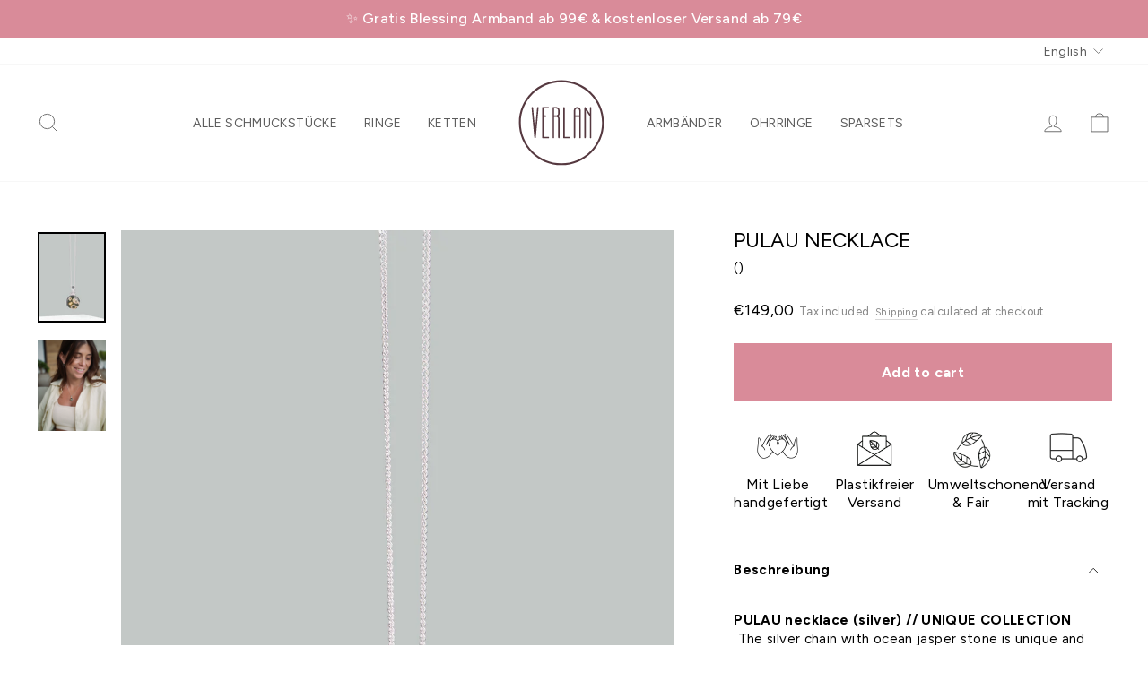

--- FILE ---
content_type: text/html; charset=utf-8
request_url: https://verlan-jewellery.com/en-eu/products/pulau-kette
body_size: 85659
content:
<!doctype html>
<html class="no-js" lang="en" dir="ltr">
<head>
  <script src="//verlan-jewellery.com/cdn/shop/files/pandectes-rules.js?v=427443843464718814"></script>
  
  





  <!--render "load-metafields"-->
  
  <!-- Google Tag Manager -->
  

  <!-- Hotjar Tracking Code for https://verlan-jewellery.com/ -->
  <script>
      (function(h,o,t,j,a,r){
          h.hj=h.hj||function(){(h.hj.q=h.hj.q||[]).push(arguments)};
          h._hjSettings={hjid:5351486,hjsv:6};
          a=o.getElementsByTagName('head')[0];
          r=o.createElement('script');r.async=1;
          r.src=t+h._hjSettings.hjid+j+h._hjSettings.hjsv;
          a.appendChild(r);
      })(window,document,'https://static.hotjar.com/c/hotjar-','.js?sv=');
  </script>

  <meta charset="utf-8">
  <meta http-equiv="X-UA-Compatible" content="IE=edge,chrome=1">
  <meta name="viewport" content="width=device-width,initial-scale=1">
  <meta name="theme-color" content="#D98B99">
  <link rel="canonical" href="https://verlan-jewellery.com/en-eu/products/pulau-kette">
  <link rel="preconnect" href="https://cdn.shopify.com" crossorigin>
  <link rel="preconnect" href="https://fonts.shopifycdn.com" crossorigin>
  <link rel="dns-prefetch" href="https://productreviews.shopifycdn.com">
  <link rel="dns-prefetch" href="https://ajax.googleapis.com">
  <link rel="dns-prefetch" href="https://maps.googleapis.com">
  <link rel="dns-prefetch" href="https://maps.gstatic.com"><link rel="shortcut icon" href="//verlan-jewellery.com/cdn/shop/files/Verlan_Logo_Circle_black_cc22960d-c5ee-4a0c-aa4d-d34ee6f9904f_32x32.png?v=1630569313" type="image/png" /><title>PULAU NECKLACE
&ndash; VERLAN Jewellery
</title>
<meta name="description" content="Ocean jasper necklace gold | Gold chain with stone pendant | Bali Jewelry | fair and environmentally friendly | Buy handmade jewelery online Find the perfect gift for your girlfriend at VERLAN Jewelery | Sterling silver 925 - waterproof"><meta property="og:site_name" content="VERLAN Jewellery">
  <meta property="og:url" content="https://verlan-jewellery.com/en-eu/products/pulau-kette">
  <meta property="og:title" content="PULAU NECKLACE">
  <meta property="og:type" content="product">
  <meta property="og:description" content="Ocean jasper necklace gold | Gold chain with stone pendant | Bali Jewelry | fair and environmentally friendly | Buy handmade jewelery online Find the perfect gift for your girlfriend at VERLAN Jewelery | Sterling silver 925 - waterproof"><meta property="og:image" content="http://verlan-jewellery.com/cdn/shop/products/Silberne_Kette_Verlan_Jewellery_002_pulau.jpg?v=1660831199">
    <meta property="og:image:secure_url" content="https://verlan-jewellery.com/cdn/shop/products/Silberne_Kette_Verlan_Jewellery_002_pulau.jpg?v=1660831199">
    <meta property="og:image:width" content="1702">
    <meta property="og:image:height" content="2127"><meta name="twitter:site" content="@">
  <meta name="twitter:card" content="summary_large_image">
  <meta name="twitter:title" content="PULAU NECKLACE">
  <meta name="twitter:description" content="Ocean jasper necklace gold | Gold chain with stone pendant | Bali Jewelry | fair and environmentally friendly | Buy handmade jewelery online Find the perfect gift for your girlfriend at VERLAN Jewelery | Sterling silver 925 - waterproof">
<style data-shopify>@font-face {
  font-family: Figtree;
  font-weight: 400;
  font-style: normal;
  font-display: swap;
  src: url("//verlan-jewellery.com/cdn/fonts/figtree/figtree_n4.3c0838aba1701047e60be6a99a1b0a40ce9b8419.woff2") format("woff2"),
       url("//verlan-jewellery.com/cdn/fonts/figtree/figtree_n4.c0575d1db21fc3821f17fd6617d3dee552312137.woff") format("woff");
}

  @font-face {
  font-family: Figtree;
  font-weight: 400;
  font-style: normal;
  font-display: swap;
  src: url("//verlan-jewellery.com/cdn/fonts/figtree/figtree_n4.3c0838aba1701047e60be6a99a1b0a40ce9b8419.woff2") format("woff2"),
       url("//verlan-jewellery.com/cdn/fonts/figtree/figtree_n4.c0575d1db21fc3821f17fd6617d3dee552312137.woff") format("woff");
}


  @font-face {
  font-family: Figtree;
  font-weight: 600;
  font-style: normal;
  font-display: swap;
  src: url("//verlan-jewellery.com/cdn/fonts/figtree/figtree_n6.9d1ea52bb49a0a86cfd1b0383d00f83d3fcc14de.woff2") format("woff2"),
       url("//verlan-jewellery.com/cdn/fonts/figtree/figtree_n6.f0fcdea525a0e47b2ae4ab645832a8e8a96d31d3.woff") format("woff");
}

  @font-face {
  font-family: Figtree;
  font-weight: 400;
  font-style: italic;
  font-display: swap;
  src: url("//verlan-jewellery.com/cdn/fonts/figtree/figtree_i4.89f7a4275c064845c304a4cf8a4a586060656db2.woff2") format("woff2"),
       url("//verlan-jewellery.com/cdn/fonts/figtree/figtree_i4.6f955aaaafc55a22ffc1f32ecf3756859a5ad3e2.woff") format("woff");
}

  @font-face {
  font-family: Figtree;
  font-weight: 600;
  font-style: italic;
  font-display: swap;
  src: url("//verlan-jewellery.com/cdn/fonts/figtree/figtree_i6.702baae75738b446cfbed6ac0d60cab7b21e61ba.woff2") format("woff2"),
       url("//verlan-jewellery.com/cdn/fonts/figtree/figtree_i6.6b8dc40d16c9905d29525156e284509f871ce8f9.woff") format("woff");
}

</style><link href="//verlan-jewellery.com/cdn/shop/t/30/assets/theme.css?v=150347785189854198771765456835" rel="stylesheet" type="text/css" media="all" />
<style data-shopify>:root {
    --typeHeaderPrimary: Figtree;
    --typeHeaderFallback: sans-serif;
    --typeHeaderSize: 27px;
    --typeHeaderWeight: 400;
    --typeHeaderLineHeight: 1;
    --typeHeaderSpacing: 0.0em;

    --typeBasePrimary:Figtree;
    --typeBaseFallback:sans-serif;
    --typeBaseSize: 15px;
    --typeBaseWeight: 400;
    --typeBaseSpacing: 0.025em;
    --typeBaseLineHeight: 1.4;

    --typeCollectionTitle: 20px;

    --iconWeight: 2px;
    --iconLinecaps: miter;

    
      --buttonRadius: 0px;
    

    --colorGridOverlayOpacity: 0.1;
  }

  .placeholder-content {
    background-image: linear-gradient(100deg, #e2e1e1 40%, #dad9d9 63%, #e2e1e1 79%);
  }</style><script>
    document.documentElement.className = document.documentElement.className.replace('no-js', 'js');
    window.theme = window.theme || {};
    theme.routes = {
      home: "/en-eu",
      cart: "/en-eu/cart.js",
      cartPage: "/en-eu/cart",
      cartAdd: "/en-eu/cart/add.js",
      cartChange: "/en-eu/cart/change.js",
      search: "/en-eu/search",
      predictive_url: "/en-eu/search/suggest"
    };
    theme.strings = {
      soldOut: "Sold Out",
      unavailable: "Unavailable",
      inStockLabel: "In stock, ready to ship",
      oneStockLabel: "Low stock - [count] item left",
      otherStockLabel: "Low stock - [count] items left",
      willNotShipUntil: "Ready to ship [date]",
      willBeInStockAfter: "Back in stock [date]",
      waitingForStock: "Inventory on the way",
      savePrice: "Save [saved_amount]",
      cartEmpty: "Your cart is currently empty.",
      cartTermsConfirmation: "You must agree with the terms and conditions of sales to check out",
      searchCollections: "Collections:",
      searchPages: "Pages:",
      searchArticles: "Articles:",
      productFrom: "from ",
      maxQuantity: "You can only have [quantity] of [title] in your cart."
    };
    theme.settings = {
      cartType: "drawer",
      isCustomerTemplate: false,
      moneyFormat: "€{{amount_with_comma_separator}}",
      saveType: "dollar",
      productImageSize: "natural",
      productImageCover: false,
      predictiveSearch: true,
      predictiveSearchType: "product",
      predictiveSearchVendor: false,
      predictiveSearchPrice: false,
      quickView: false,
      themeName: 'Impulse',
      themeVersion: "7.2.0"
    };
  </script>
  <script>window.performance && window.performance.mark && window.performance.mark('shopify.content_for_header.start');</script><meta name="google-site-verification" content="LdTC7YeL5K0pNMDpgKef0si4sNlHuY5FwNkGsPPzKHU">
<meta name="facebook-domain-verification" content="a499mabgs92niyetbu3jk0bpzpv17j">
<meta id="shopify-digital-wallet" name="shopify-digital-wallet" content="/2860941358/digital_wallets/dialog">
<meta name="shopify-checkout-api-token" content="ec6720e21207079292fa9a370ebd2d2d">
<meta id="in-context-paypal-metadata" data-shop-id="2860941358" data-venmo-supported="false" data-environment="production" data-locale="en_US" data-paypal-v4="true" data-currency="EUR">
<link rel="alternate" hreflang="x-default" href="https://verlan-jewellery.com/products/pulau-kette">
<link rel="alternate" hreflang="de" href="https://verlan-jewellery.com/products/pulau-kette">
<link rel="alternate" hreflang="de-AD" href="https://verlan-jewellery.com/de-eu/products/pulau-kette">
<link rel="alternate" hreflang="en-AD" href="https://verlan-jewellery.com/en-eu/products/pulau-kette">
<link rel="alternate" hreflang="de-AL" href="https://verlan-jewellery.com/de-eu/products/pulau-kette">
<link rel="alternate" hreflang="en-AL" href="https://verlan-jewellery.com/en-eu/products/pulau-kette">
<link rel="alternate" hreflang="de-AM" href="https://verlan-jewellery.com/de-eu/products/pulau-kette">
<link rel="alternate" hreflang="en-AM" href="https://verlan-jewellery.com/en-eu/products/pulau-kette">
<link rel="alternate" hreflang="de-AX" href="https://verlan-jewellery.com/de-eu/products/pulau-kette">
<link rel="alternate" hreflang="en-AX" href="https://verlan-jewellery.com/en-eu/products/pulau-kette">
<link rel="alternate" hreflang="de-BA" href="https://verlan-jewellery.com/de-eu/products/pulau-kette">
<link rel="alternate" hreflang="en-BA" href="https://verlan-jewellery.com/en-eu/products/pulau-kette">
<link rel="alternate" hreflang="de-BE" href="https://verlan-jewellery.com/de-eu/products/pulau-kette">
<link rel="alternate" hreflang="en-BE" href="https://verlan-jewellery.com/en-eu/products/pulau-kette">
<link rel="alternate" hreflang="de-BG" href="https://verlan-jewellery.com/de-eu/products/pulau-kette">
<link rel="alternate" hreflang="en-BG" href="https://verlan-jewellery.com/en-eu/products/pulau-kette">
<link rel="alternate" hreflang="de-BY" href="https://verlan-jewellery.com/de-eu/products/pulau-kette">
<link rel="alternate" hreflang="en-BY" href="https://verlan-jewellery.com/en-eu/products/pulau-kette">
<link rel="alternate" hreflang="de-CH" href="https://verlan-jewellery.com/de-eu/products/pulau-kette">
<link rel="alternate" hreflang="en-CH" href="https://verlan-jewellery.com/en-eu/products/pulau-kette">
<link rel="alternate" hreflang="de-CY" href="https://verlan-jewellery.com/de-eu/products/pulau-kette">
<link rel="alternate" hreflang="en-CY" href="https://verlan-jewellery.com/en-eu/products/pulau-kette">
<link rel="alternate" hreflang="de-CZ" href="https://verlan-jewellery.com/de-eu/products/pulau-kette">
<link rel="alternate" hreflang="en-CZ" href="https://verlan-jewellery.com/en-eu/products/pulau-kette">
<link rel="alternate" hreflang="de-DK" href="https://verlan-jewellery.com/de-eu/products/pulau-kette">
<link rel="alternate" hreflang="en-DK" href="https://verlan-jewellery.com/en-eu/products/pulau-kette">
<link rel="alternate" hreflang="de-EE" href="https://verlan-jewellery.com/de-eu/products/pulau-kette">
<link rel="alternate" hreflang="en-EE" href="https://verlan-jewellery.com/en-eu/products/pulau-kette">
<link rel="alternate" hreflang="de-ES" href="https://verlan-jewellery.com/de-eu/products/pulau-kette">
<link rel="alternate" hreflang="en-ES" href="https://verlan-jewellery.com/en-eu/products/pulau-kette">
<link rel="alternate" hreflang="de-FI" href="https://verlan-jewellery.com/de-eu/products/pulau-kette">
<link rel="alternate" hreflang="en-FI" href="https://verlan-jewellery.com/en-eu/products/pulau-kette">
<link rel="alternate" hreflang="de-FO" href="https://verlan-jewellery.com/de-eu/products/pulau-kette">
<link rel="alternate" hreflang="en-FO" href="https://verlan-jewellery.com/en-eu/products/pulau-kette">
<link rel="alternate" hreflang="de-FR" href="https://verlan-jewellery.com/de-eu/products/pulau-kette">
<link rel="alternate" hreflang="en-FR" href="https://verlan-jewellery.com/en-eu/products/pulau-kette">
<link rel="alternate" hreflang="de-GB" href="https://verlan-jewellery.com/de-eu/products/pulau-kette">
<link rel="alternate" hreflang="en-GB" href="https://verlan-jewellery.com/en-eu/products/pulau-kette">
<link rel="alternate" hreflang="de-GE" href="https://verlan-jewellery.com/de-eu/products/pulau-kette">
<link rel="alternate" hreflang="en-GE" href="https://verlan-jewellery.com/en-eu/products/pulau-kette">
<link rel="alternate" hreflang="de-GG" href="https://verlan-jewellery.com/de-eu/products/pulau-kette">
<link rel="alternate" hreflang="en-GG" href="https://verlan-jewellery.com/en-eu/products/pulau-kette">
<link rel="alternate" hreflang="de-GI" href="https://verlan-jewellery.com/de-eu/products/pulau-kette">
<link rel="alternate" hreflang="en-GI" href="https://verlan-jewellery.com/en-eu/products/pulau-kette">
<link rel="alternate" hreflang="de-GL" href="https://verlan-jewellery.com/de-eu/products/pulau-kette">
<link rel="alternate" hreflang="en-GL" href="https://verlan-jewellery.com/en-eu/products/pulau-kette">
<link rel="alternate" hreflang="de-GP" href="https://verlan-jewellery.com/de-eu/products/pulau-kette">
<link rel="alternate" hreflang="en-GP" href="https://verlan-jewellery.com/en-eu/products/pulau-kette">
<link rel="alternate" hreflang="de-GR" href="https://verlan-jewellery.com/de-eu/products/pulau-kette">
<link rel="alternate" hreflang="en-GR" href="https://verlan-jewellery.com/en-eu/products/pulau-kette">
<link rel="alternate" hreflang="de-HR" href="https://verlan-jewellery.com/de-eu/products/pulau-kette">
<link rel="alternate" hreflang="en-HR" href="https://verlan-jewellery.com/en-eu/products/pulau-kette">
<link rel="alternate" hreflang="de-HU" href="https://verlan-jewellery.com/de-eu/products/pulau-kette">
<link rel="alternate" hreflang="en-HU" href="https://verlan-jewellery.com/en-eu/products/pulau-kette">
<link rel="alternate" hreflang="de-IE" href="https://verlan-jewellery.com/de-eu/products/pulau-kette">
<link rel="alternate" hreflang="en-IE" href="https://verlan-jewellery.com/en-eu/products/pulau-kette">
<link rel="alternate" hreflang="de-IM" href="https://verlan-jewellery.com/de-eu/products/pulau-kette">
<link rel="alternate" hreflang="en-IM" href="https://verlan-jewellery.com/en-eu/products/pulau-kette">
<link rel="alternate" hreflang="de-IS" href="https://verlan-jewellery.com/de-eu/products/pulau-kette">
<link rel="alternate" hreflang="en-IS" href="https://verlan-jewellery.com/en-eu/products/pulau-kette">
<link rel="alternate" hreflang="de-IT" href="https://verlan-jewellery.com/de-eu/products/pulau-kette">
<link rel="alternate" hreflang="en-IT" href="https://verlan-jewellery.com/en-eu/products/pulau-kette">
<link rel="alternate" hreflang="de-JE" href="https://verlan-jewellery.com/de-eu/products/pulau-kette">
<link rel="alternate" hreflang="en-JE" href="https://verlan-jewellery.com/en-eu/products/pulau-kette">
<link rel="alternate" hreflang="de-LI" href="https://verlan-jewellery.com/de-eu/products/pulau-kette">
<link rel="alternate" hreflang="en-LI" href="https://verlan-jewellery.com/en-eu/products/pulau-kette">
<link rel="alternate" hreflang="de-LT" href="https://verlan-jewellery.com/de-eu/products/pulau-kette">
<link rel="alternate" hreflang="en-LT" href="https://verlan-jewellery.com/en-eu/products/pulau-kette">
<link rel="alternate" hreflang="de-LU" href="https://verlan-jewellery.com/de-eu/products/pulau-kette">
<link rel="alternate" hreflang="en-LU" href="https://verlan-jewellery.com/en-eu/products/pulau-kette">
<link rel="alternate" hreflang="de-LV" href="https://verlan-jewellery.com/de-eu/products/pulau-kette">
<link rel="alternate" hreflang="en-LV" href="https://verlan-jewellery.com/en-eu/products/pulau-kette">
<link rel="alternate" hreflang="de-MC" href="https://verlan-jewellery.com/de-eu/products/pulau-kette">
<link rel="alternate" hreflang="en-MC" href="https://verlan-jewellery.com/en-eu/products/pulau-kette">
<link rel="alternate" hreflang="de-MD" href="https://verlan-jewellery.com/de-eu/products/pulau-kette">
<link rel="alternate" hreflang="en-MD" href="https://verlan-jewellery.com/en-eu/products/pulau-kette">
<link rel="alternate" hreflang="de-ME" href="https://verlan-jewellery.com/de-eu/products/pulau-kette">
<link rel="alternate" hreflang="en-ME" href="https://verlan-jewellery.com/en-eu/products/pulau-kette">
<link rel="alternate" hreflang="de-MK" href="https://verlan-jewellery.com/de-eu/products/pulau-kette">
<link rel="alternate" hreflang="en-MK" href="https://verlan-jewellery.com/en-eu/products/pulau-kette">
<link rel="alternate" hreflang="de-MT" href="https://verlan-jewellery.com/de-eu/products/pulau-kette">
<link rel="alternate" hreflang="en-MT" href="https://verlan-jewellery.com/en-eu/products/pulau-kette">
<link rel="alternate" hreflang="de-NL" href="https://verlan-jewellery.com/de-eu/products/pulau-kette">
<link rel="alternate" hreflang="en-NL" href="https://verlan-jewellery.com/en-eu/products/pulau-kette">
<link rel="alternate" hreflang="de-NO" href="https://verlan-jewellery.com/de-eu/products/pulau-kette">
<link rel="alternate" hreflang="en-NO" href="https://verlan-jewellery.com/en-eu/products/pulau-kette">
<link rel="alternate" hreflang="de-PL" href="https://verlan-jewellery.com/de-eu/products/pulau-kette">
<link rel="alternate" hreflang="en-PL" href="https://verlan-jewellery.com/en-eu/products/pulau-kette">
<link rel="alternate" hreflang="de-PT" href="https://verlan-jewellery.com/de-eu/products/pulau-kette">
<link rel="alternate" hreflang="en-PT" href="https://verlan-jewellery.com/en-eu/products/pulau-kette">
<link rel="alternate" hreflang="de-RE" href="https://verlan-jewellery.com/de-eu/products/pulau-kette">
<link rel="alternate" hreflang="en-RE" href="https://verlan-jewellery.com/en-eu/products/pulau-kette">
<link rel="alternate" hreflang="de-RO" href="https://verlan-jewellery.com/de-eu/products/pulau-kette">
<link rel="alternate" hreflang="en-RO" href="https://verlan-jewellery.com/en-eu/products/pulau-kette">
<link rel="alternate" hreflang="de-RS" href="https://verlan-jewellery.com/de-eu/products/pulau-kette">
<link rel="alternate" hreflang="en-RS" href="https://verlan-jewellery.com/en-eu/products/pulau-kette">
<link rel="alternate" hreflang="de-SE" href="https://verlan-jewellery.com/de-eu/products/pulau-kette">
<link rel="alternate" hreflang="en-SE" href="https://verlan-jewellery.com/en-eu/products/pulau-kette">
<link rel="alternate" hreflang="de-SI" href="https://verlan-jewellery.com/de-eu/products/pulau-kette">
<link rel="alternate" hreflang="en-SI" href="https://verlan-jewellery.com/en-eu/products/pulau-kette">
<link rel="alternate" hreflang="de-SJ" href="https://verlan-jewellery.com/de-eu/products/pulau-kette">
<link rel="alternate" hreflang="en-SJ" href="https://verlan-jewellery.com/en-eu/products/pulau-kette">
<link rel="alternate" hreflang="de-SK" href="https://verlan-jewellery.com/de-eu/products/pulau-kette">
<link rel="alternate" hreflang="en-SK" href="https://verlan-jewellery.com/en-eu/products/pulau-kette">
<link rel="alternate" hreflang="de-SM" href="https://verlan-jewellery.com/de-eu/products/pulau-kette">
<link rel="alternate" hreflang="en-SM" href="https://verlan-jewellery.com/en-eu/products/pulau-kette">
<link rel="alternate" hreflang="de-TR" href="https://verlan-jewellery.com/de-eu/products/pulau-kette">
<link rel="alternate" hreflang="en-TR" href="https://verlan-jewellery.com/en-eu/products/pulau-kette">
<link rel="alternate" hreflang="de-UA" href="https://verlan-jewellery.com/de-eu/products/pulau-kette">
<link rel="alternate" hreflang="en-UA" href="https://verlan-jewellery.com/en-eu/products/pulau-kette">
<link rel="alternate" hreflang="de-VA" href="https://verlan-jewellery.com/de-eu/products/pulau-kette">
<link rel="alternate" hreflang="en-VA" href="https://verlan-jewellery.com/en-eu/products/pulau-kette">
<link rel="alternate" hreflang="de-XK" href="https://verlan-jewellery.com/de-eu/products/pulau-kette">
<link rel="alternate" hreflang="en-XK" href="https://verlan-jewellery.com/en-eu/products/pulau-kette">
<link rel="alternate" hreflang="de-YT" href="https://verlan-jewellery.com/de-eu/products/pulau-kette">
<link rel="alternate" hreflang="en-YT" href="https://verlan-jewellery.com/en-eu/products/pulau-kette">
<link rel="alternate" hreflang="de-AT" href="https://verlan-jewellery.com/de-at/products/pulau-kette">
<link rel="alternate" type="application/json+oembed" href="https://verlan-jewellery.com/en-eu/products/pulau-kette.oembed">
<script async="async" src="/checkouts/internal/preloads.js?locale=en-AD"></script>
<link rel="preconnect" href="https://shop.app" crossorigin="anonymous">
<script async="async" src="https://shop.app/checkouts/internal/preloads.js?locale=en-AD&shop_id=2860941358" crossorigin="anonymous"></script>
<script id="apple-pay-shop-capabilities" type="application/json">{"shopId":2860941358,"countryCode":"DE","currencyCode":"EUR","merchantCapabilities":["supports3DS"],"merchantId":"gid:\/\/shopify\/Shop\/2860941358","merchantName":"VERLAN Jewellery","requiredBillingContactFields":["postalAddress","email"],"requiredShippingContactFields":["postalAddress","email"],"shippingType":"shipping","supportedNetworks":["visa","maestro","masterCard","amex"],"total":{"type":"pending","label":"VERLAN Jewellery","amount":"1.00"},"shopifyPaymentsEnabled":true,"supportsSubscriptions":true}</script>
<script id="shopify-features" type="application/json">{"accessToken":"ec6720e21207079292fa9a370ebd2d2d","betas":["rich-media-storefront-analytics"],"domain":"verlan-jewellery.com","predictiveSearch":true,"shopId":2860941358,"locale":"en"}</script>
<script>var Shopify = Shopify || {};
Shopify.shop = "verlan-jewellery.myshopify.com";
Shopify.locale = "en";
Shopify.currency = {"active":"EUR","rate":"1.0"};
Shopify.country = "AD";
Shopify.theme = {"name":"verlan-jewellery\/main","id":174098841868,"schema_name":"Impulse","schema_version":"7.2.0","theme_store_id":null,"role":"main"};
Shopify.theme.handle = "null";
Shopify.theme.style = {"id":null,"handle":null};
Shopify.cdnHost = "verlan-jewellery.com/cdn";
Shopify.routes = Shopify.routes || {};
Shopify.routes.root = "/en-eu/";</script>
<script type="module">!function(o){(o.Shopify=o.Shopify||{}).modules=!0}(window);</script>
<script>!function(o){function n(){var o=[];function n(){o.push(Array.prototype.slice.apply(arguments))}return n.q=o,n}var t=o.Shopify=o.Shopify||{};t.loadFeatures=n(),t.autoloadFeatures=n()}(window);</script>
<script>
  window.ShopifyPay = window.ShopifyPay || {};
  window.ShopifyPay.apiHost = "shop.app\/pay";
  window.ShopifyPay.redirectState = null;
</script>
<script id="shop-js-analytics" type="application/json">{"pageType":"product"}</script>
<script defer="defer" async type="module" src="//verlan-jewellery.com/cdn/shopifycloud/shop-js/modules/v2/client.init-shop-cart-sync_C5BV16lS.en.esm.js"></script>
<script defer="defer" async type="module" src="//verlan-jewellery.com/cdn/shopifycloud/shop-js/modules/v2/chunk.common_CygWptCX.esm.js"></script>
<script type="module">
  await import("//verlan-jewellery.com/cdn/shopifycloud/shop-js/modules/v2/client.init-shop-cart-sync_C5BV16lS.en.esm.js");
await import("//verlan-jewellery.com/cdn/shopifycloud/shop-js/modules/v2/chunk.common_CygWptCX.esm.js");

  window.Shopify.SignInWithShop?.initShopCartSync?.({"fedCMEnabled":true,"windoidEnabled":true});

</script>
<script>
  window.Shopify = window.Shopify || {};
  if (!window.Shopify.featureAssets) window.Shopify.featureAssets = {};
  window.Shopify.featureAssets['shop-js'] = {"shop-cart-sync":["modules/v2/client.shop-cart-sync_ZFArdW7E.en.esm.js","modules/v2/chunk.common_CygWptCX.esm.js"],"init-fed-cm":["modules/v2/client.init-fed-cm_CmiC4vf6.en.esm.js","modules/v2/chunk.common_CygWptCX.esm.js"],"shop-button":["modules/v2/client.shop-button_tlx5R9nI.en.esm.js","modules/v2/chunk.common_CygWptCX.esm.js"],"shop-cash-offers":["modules/v2/client.shop-cash-offers_DOA2yAJr.en.esm.js","modules/v2/chunk.common_CygWptCX.esm.js","modules/v2/chunk.modal_D71HUcav.esm.js"],"init-windoid":["modules/v2/client.init-windoid_sURxWdc1.en.esm.js","modules/v2/chunk.common_CygWptCX.esm.js"],"shop-toast-manager":["modules/v2/client.shop-toast-manager_ClPi3nE9.en.esm.js","modules/v2/chunk.common_CygWptCX.esm.js"],"init-shop-email-lookup-coordinator":["modules/v2/client.init-shop-email-lookup-coordinator_B8hsDcYM.en.esm.js","modules/v2/chunk.common_CygWptCX.esm.js"],"init-shop-cart-sync":["modules/v2/client.init-shop-cart-sync_C5BV16lS.en.esm.js","modules/v2/chunk.common_CygWptCX.esm.js"],"avatar":["modules/v2/client.avatar_BTnouDA3.en.esm.js"],"pay-button":["modules/v2/client.pay-button_FdsNuTd3.en.esm.js","modules/v2/chunk.common_CygWptCX.esm.js"],"init-customer-accounts":["modules/v2/client.init-customer-accounts_DxDtT_ad.en.esm.js","modules/v2/client.shop-login-button_C5VAVYt1.en.esm.js","modules/v2/chunk.common_CygWptCX.esm.js","modules/v2/chunk.modal_D71HUcav.esm.js"],"init-shop-for-new-customer-accounts":["modules/v2/client.init-shop-for-new-customer-accounts_ChsxoAhi.en.esm.js","modules/v2/client.shop-login-button_C5VAVYt1.en.esm.js","modules/v2/chunk.common_CygWptCX.esm.js","modules/v2/chunk.modal_D71HUcav.esm.js"],"shop-login-button":["modules/v2/client.shop-login-button_C5VAVYt1.en.esm.js","modules/v2/chunk.common_CygWptCX.esm.js","modules/v2/chunk.modal_D71HUcav.esm.js"],"init-customer-accounts-sign-up":["modules/v2/client.init-customer-accounts-sign-up_CPSyQ0Tj.en.esm.js","modules/v2/client.shop-login-button_C5VAVYt1.en.esm.js","modules/v2/chunk.common_CygWptCX.esm.js","modules/v2/chunk.modal_D71HUcav.esm.js"],"shop-follow-button":["modules/v2/client.shop-follow-button_Cva4Ekp9.en.esm.js","modules/v2/chunk.common_CygWptCX.esm.js","modules/v2/chunk.modal_D71HUcav.esm.js"],"checkout-modal":["modules/v2/client.checkout-modal_BPM8l0SH.en.esm.js","modules/v2/chunk.common_CygWptCX.esm.js","modules/v2/chunk.modal_D71HUcav.esm.js"],"lead-capture":["modules/v2/client.lead-capture_Bi8yE_yS.en.esm.js","modules/v2/chunk.common_CygWptCX.esm.js","modules/v2/chunk.modal_D71HUcav.esm.js"],"shop-login":["modules/v2/client.shop-login_D6lNrXab.en.esm.js","modules/v2/chunk.common_CygWptCX.esm.js","modules/v2/chunk.modal_D71HUcav.esm.js"],"payment-terms":["modules/v2/client.payment-terms_CZxnsJam.en.esm.js","modules/v2/chunk.common_CygWptCX.esm.js","modules/v2/chunk.modal_D71HUcav.esm.js"]};
</script>
<script>(function() {
  var isLoaded = false;
  function asyncLoad() {
    if (isLoaded) return;
    isLoaded = true;
    var urls = ["https:\/\/chimpstatic.com\/mcjs-connected\/js\/users\/181d9c815dcf86d5b3d20287d\/b781b1cd849968a21a4a13d7f.js?shop=verlan-jewellery.myshopify.com","https:\/\/plugin.brevo.com\/integrations\/api\/automation\/script?ma-key=y0245xrdp56shv1qt5lju1j5\u0026shop=verlan-jewellery.myshopify.com","https:\/\/plugin.brevo.com\/integrations\/api\/sy\/cart_tracking\/script?user_connection_id=616ef25ba797100e4d34be33\u0026ma-key=y0245xrdp56shv1qt5lju1j5\u0026shop=verlan-jewellery.myshopify.com","https:\/\/cdn.nfcube.com\/instafeed-b9a8893171c368fc794abcd56719e32d.js?shop=verlan-jewellery.myshopify.com"];
    for (var i = 0; i < urls.length; i++) {
      var s = document.createElement('script');
      s.type = 'text/javascript';
      s.async = true;
      s.src = urls[i];
      var x = document.getElementsByTagName('script')[0];
      x.parentNode.insertBefore(s, x);
    }
  };
  if(window.attachEvent) {
    window.attachEvent('onload', asyncLoad);
  } else {
    window.addEventListener('load', asyncLoad, false);
  }
})();</script>
<script id="__st">var __st={"a":2860941358,"offset":3600,"reqid":"485636da-f9f0-42de-bb0b-a979efef4d64-1768706250","pageurl":"verlan-jewellery.com\/en-eu\/products\/pulau-kette","u":"092fd18a07d0","p":"product","rtyp":"product","rid":8020274872588};</script>
<script>window.ShopifyPaypalV4VisibilityTracking = true;</script>
<script id="captcha-bootstrap">!function(){'use strict';const t='contact',e='account',n='new_comment',o=[[t,t],['blogs',n],['comments',n],[t,'customer']],c=[[e,'customer_login'],[e,'guest_login'],[e,'recover_customer_password'],[e,'create_customer']],r=t=>t.map((([t,e])=>`form[action*='/${t}']:not([data-nocaptcha='true']) input[name='form_type'][value='${e}']`)).join(','),a=t=>()=>t?[...document.querySelectorAll(t)].map((t=>t.form)):[];function s(){const t=[...o],e=r(t);return a(e)}const i='password',u='form_key',d=['recaptcha-v3-token','g-recaptcha-response','h-captcha-response',i],f=()=>{try{return window.sessionStorage}catch{return}},m='__shopify_v',_=t=>t.elements[u];function p(t,e,n=!1){try{const o=window.sessionStorage,c=JSON.parse(o.getItem(e)),{data:r}=function(t){const{data:e,action:n}=t;return t[m]||n?{data:e,action:n}:{data:t,action:n}}(c);for(const[e,n]of Object.entries(r))t.elements[e]&&(t.elements[e].value=n);n&&o.removeItem(e)}catch(o){console.error('form repopulation failed',{error:o})}}const l='form_type',E='cptcha';function T(t){t.dataset[E]=!0}const w=window,h=w.document,L='Shopify',v='ce_forms',y='captcha';let A=!1;((t,e)=>{const n=(g='f06e6c50-85a8-45c8-87d0-21a2b65856fe',I='https://cdn.shopify.com/shopifycloud/storefront-forms-hcaptcha/ce_storefront_forms_captcha_hcaptcha.v1.5.2.iife.js',D={infoText:'Protected by hCaptcha',privacyText:'Privacy',termsText:'Terms'},(t,e,n)=>{const o=w[L][v],c=o.bindForm;if(c)return c(t,g,e,D).then(n);var r;o.q.push([[t,g,e,D],n]),r=I,A||(h.body.append(Object.assign(h.createElement('script'),{id:'captcha-provider',async:!0,src:r})),A=!0)});var g,I,D;w[L]=w[L]||{},w[L][v]=w[L][v]||{},w[L][v].q=[],w[L][y]=w[L][y]||{},w[L][y].protect=function(t,e){n(t,void 0,e),T(t)},Object.freeze(w[L][y]),function(t,e,n,w,h,L){const[v,y,A,g]=function(t,e,n){const i=e?o:[],u=t?c:[],d=[...i,...u],f=r(d),m=r(i),_=r(d.filter((([t,e])=>n.includes(e))));return[a(f),a(m),a(_),s()]}(w,h,L),I=t=>{const e=t.target;return e instanceof HTMLFormElement?e:e&&e.form},D=t=>v().includes(t);t.addEventListener('submit',(t=>{const e=I(t);if(!e)return;const n=D(e)&&!e.dataset.hcaptchaBound&&!e.dataset.recaptchaBound,o=_(e),c=g().includes(e)&&(!o||!o.value);(n||c)&&t.preventDefault(),c&&!n&&(function(t){try{if(!f())return;!function(t){const e=f();if(!e)return;const n=_(t);if(!n)return;const o=n.value;o&&e.removeItem(o)}(t);const e=Array.from(Array(32),(()=>Math.random().toString(36)[2])).join('');!function(t,e){_(t)||t.append(Object.assign(document.createElement('input'),{type:'hidden',name:u})),t.elements[u].value=e}(t,e),function(t,e){const n=f();if(!n)return;const o=[...t.querySelectorAll(`input[type='${i}']`)].map((({name:t})=>t)),c=[...d,...o],r={};for(const[a,s]of new FormData(t).entries())c.includes(a)||(r[a]=s);n.setItem(e,JSON.stringify({[m]:1,action:t.action,data:r}))}(t,e)}catch(e){console.error('failed to persist form',e)}}(e),e.submit())}));const S=(t,e)=>{t&&!t.dataset[E]&&(n(t,e.some((e=>e===t))),T(t))};for(const o of['focusin','change'])t.addEventListener(o,(t=>{const e=I(t);D(e)&&S(e,y())}));const B=e.get('form_key'),M=e.get(l),P=B&&M;t.addEventListener('DOMContentLoaded',(()=>{const t=y();if(P)for(const e of t)e.elements[l].value===M&&p(e,B);[...new Set([...A(),...v().filter((t=>'true'===t.dataset.shopifyCaptcha))])].forEach((e=>S(e,t)))}))}(h,new URLSearchParams(w.location.search),n,t,e,['guest_login'])})(!0,!0)}();</script>
<script integrity="sha256-4kQ18oKyAcykRKYeNunJcIwy7WH5gtpwJnB7kiuLZ1E=" data-source-attribution="shopify.loadfeatures" defer="defer" src="//verlan-jewellery.com/cdn/shopifycloud/storefront/assets/storefront/load_feature-a0a9edcb.js" crossorigin="anonymous"></script>
<script crossorigin="anonymous" defer="defer" src="//verlan-jewellery.com/cdn/shopifycloud/storefront/assets/shopify_pay/storefront-65b4c6d7.js?v=20250812"></script>
<script data-source-attribution="shopify.dynamic_checkout.dynamic.init">var Shopify=Shopify||{};Shopify.PaymentButton=Shopify.PaymentButton||{isStorefrontPortableWallets:!0,init:function(){window.Shopify.PaymentButton.init=function(){};var t=document.createElement("script");t.src="https://verlan-jewellery.com/cdn/shopifycloud/portable-wallets/latest/portable-wallets.en.js",t.type="module",document.head.appendChild(t)}};
</script>
<script data-source-attribution="shopify.dynamic_checkout.buyer_consent">
  function portableWalletsHideBuyerConsent(e){var t=document.getElementById("shopify-buyer-consent"),n=document.getElementById("shopify-subscription-policy-button");t&&n&&(t.classList.add("hidden"),t.setAttribute("aria-hidden","true"),n.removeEventListener("click",e))}function portableWalletsShowBuyerConsent(e){var t=document.getElementById("shopify-buyer-consent"),n=document.getElementById("shopify-subscription-policy-button");t&&n&&(t.classList.remove("hidden"),t.removeAttribute("aria-hidden"),n.addEventListener("click",e))}window.Shopify?.PaymentButton&&(window.Shopify.PaymentButton.hideBuyerConsent=portableWalletsHideBuyerConsent,window.Shopify.PaymentButton.showBuyerConsent=portableWalletsShowBuyerConsent);
</script>
<script data-source-attribution="shopify.dynamic_checkout.cart.bootstrap">document.addEventListener("DOMContentLoaded",(function(){function t(){return document.querySelector("shopify-accelerated-checkout-cart, shopify-accelerated-checkout")}if(t())Shopify.PaymentButton.init();else{new MutationObserver((function(e,n){t()&&(Shopify.PaymentButton.init(),n.disconnect())})).observe(document.body,{childList:!0,subtree:!0})}}));
</script>
<link id="shopify-accelerated-checkout-styles" rel="stylesheet" media="screen" href="https://verlan-jewellery.com/cdn/shopifycloud/portable-wallets/latest/accelerated-checkout-backwards-compat.css" crossorigin="anonymous">
<style id="shopify-accelerated-checkout-cart">
        #shopify-buyer-consent {
  margin-top: 1em;
  display: inline-block;
  width: 100%;
}

#shopify-buyer-consent.hidden {
  display: none;
}

#shopify-subscription-policy-button {
  background: none;
  border: none;
  padding: 0;
  text-decoration: underline;
  font-size: inherit;
  cursor: pointer;
}

#shopify-subscription-policy-button::before {
  box-shadow: none;
}

      </style>

<script>window.performance && window.performance.mark && window.performance.mark('shopify.content_for_header.end');</script>
  <script src="//verlan-jewellery.com/cdn/shop/t/30/assets/vendor-scripts-v11.js" defer="defer"></script><link rel="stylesheet" href="//verlan-jewellery.com/cdn/shop/t/30/assets/country-flags.css"><script src="//verlan-jewellery.com/cdn/shop/t/30/assets/theme.js?v=145077290014745590571758450082" defer="defer"></script>
<!-- BEGIN app block: shopify://apps/pandectes-gdpr/blocks/banner/58c0baa2-6cc1-480c-9ea6-38d6d559556a -->
  
    
      <!-- TCF is active, scripts are loaded above -->
      
      <script>
        
          window.PandectesSettings = {"store":{"id":2860941358,"plan":"plus","theme":"Kopie von Kopie von Archetype | Aktualisierte K...","primaryLocale":"de","adminMode":false,"headless":false,"storefrontRootDomain":"","checkoutRootDomain":"","storefrontAccessToken":""},"tsPublished":1741980125,"declaration":{"declDays":"","declName":"","declPath":"","declType":"","isActive":false,"showType":true,"declHours":"","declYears":"","declDomain":"","declMonths":"","declMinutes":"","declPurpose":"","declSeconds":"","declSession":"","showPurpose":false,"declProvider":"","showProvider":true,"declIntroText":"","declRetention":"","declFirstParty":"","declThirdParty":"","showDateGenerated":true},"language":{"unpublished":[],"languageMode":"Single","fallbackLanguage":"de","languageDetection":"locale","languagesSupported":[]},"texts":{"managed":{"headerText":{"de":"Wir respektieren deine Privatsphäre"},"consentText":{"de":"Wir verwenden auf dieser Webseite Cookies. Diese verarbeiten auch personenbezogene Daten. Zum Einsatz kommen auf unserer Seite: Technisch notwendige Cookies, Statistik-Cookies, Cookies von Drittanbietern. Indem Sie auf „Cookie-Einstellungen“ klicken, erhalten Sie genauere Informationen zu unseren Cookies und können diese nach Ihren eigenen Bedürfnissen anpassen. Durch einen Klick auf das Auswahlfeld „Alle akzeptieren“ stimmen Sie der Verwendung aller Cookies zu, die unter „Cookie-Einstellungen“ beschrieben werden. Sie können Ihre Einwilligung zur Nutzung von Cookies zu jeder Zeit ändern oder widerrufen."},"linkText":{"de":"Mehr erfahren"},"imprintText":{"de":"Impressum"},"allowButtonText":{"de":"Alle annehmen"},"denyButtonText":{"de":"Alle ablehnen"},"dismissButtonText":{"de":"Okay"},"leaveSiteButtonText":{"de":"Diese Seite verlassen"},"preferencesButtonText":{"de":"Einstellungen"},"cookiePolicyText":{"de":"Cookie-Richtlinie"},"preferencesPopupTitleText":{"de":"Einwilligungseinstellungen verwalten"},"preferencesPopupIntroText":{"de":"Wir verwenden Cookies, um die Funktionalität der Website zu optimieren, die Leistung zu analysieren und Ihnen ein personalisiertes Erlebnis zu bieten. Einige Cookies sind für den ordnungsgemäßen Betrieb der Website unerlässlich. Diese Cookies können nicht deaktiviert werden. In diesem Fenster können Sie Ihre Präferenzen für Cookies verwalten."},"preferencesPopupSaveButtonText":{"de":"Auswahl speichern"},"preferencesPopupCloseButtonText":{"de":"Schließen"},"preferencesPopupAcceptAllButtonText":{"de":"Alles Akzeptieren"},"preferencesPopupRejectAllButtonText":{"de":"Alles ablehnen"},"cookiesDetailsText":{"de":"Cookie-Details"},"preferencesPopupAlwaysAllowedText":{"de":"Immer erlaubt"},"accessSectionParagraphText":{"de":"Sie haben das Recht, jederzeit auf Ihre Daten zuzugreifen."},"accessSectionTitleText":{"de":"Datenübertragbarkeit"},"accessSectionAccountInfoActionText":{"de":"persönliche Daten"},"accessSectionDownloadReportActionText":{"de":"Alle Daten anfordern"},"accessSectionGDPRRequestsActionText":{"de":"Anfragen betroffener Personen"},"accessSectionOrdersRecordsActionText":{"de":"Aufträge"},"rectificationSectionParagraphText":{"de":"Sie haben das Recht, die Aktualisierung Ihrer Daten zu verlangen, wann immer Sie dies für angemessen halten."},"rectificationSectionTitleText":{"de":"Datenberichtigung"},"rectificationCommentPlaceholder":{"de":"Beschreiben Sie, was Sie aktualisieren möchten"},"rectificationCommentValidationError":{"de":"Kommentar ist erforderlich"},"rectificationSectionEditAccountActionText":{"de":"Aktualisierung anfordern"},"erasureSectionTitleText":{"de":"Recht auf Löschung"},"erasureSectionParagraphText":{"de":"Sie haben das Recht, die Löschung aller Ihrer Daten zu verlangen. Danach können Sie nicht mehr auf Ihr Konto zugreifen."},"erasureSectionRequestDeletionActionText":{"de":"Löschung personenbezogener Daten anfordern"},"consentDate":{"de":"Zustimmungsdatum"},"consentId":{"de":"Einwilligungs-ID"},"consentSectionChangeConsentActionText":{"de":"Einwilligungspräferenz ändern"},"consentSectionConsentedText":{"de":"Sie haben der Cookie-Richtlinie dieser Website zugestimmt am"},"consentSectionNoConsentText":{"de":"Sie haben der Cookie-Richtlinie dieser Website nicht zugestimmt."},"consentSectionTitleText":{"de":"Ihre Cookie-Einwilligung"},"consentStatus":{"de":"Einwilligungspräferenz"},"confirmationFailureMessage":{"de":"Ihre Anfrage wurde nicht bestätigt. Bitte versuchen Sie es erneut und wenn das Problem weiterhin besteht, wenden Sie sich an den Ladenbesitzer, um Hilfe zu erhalten"},"confirmationFailureTitle":{"de":"Ein Problem ist aufgetreten"},"confirmationSuccessMessage":{"de":"Wir werden uns in Kürze zu Ihrem Anliegen bei Ihnen melden."},"confirmationSuccessTitle":{"de":"Ihre Anfrage wurde bestätigt"},"guestsSupportEmailFailureMessage":{"de":"Ihre Anfrage wurde nicht übermittelt. Bitte versuchen Sie es erneut und wenn das Problem weiterhin besteht, wenden Sie sich an den Shop-Inhaber, um Hilfe zu erhalten."},"guestsSupportEmailFailureTitle":{"de":"Ein Problem ist aufgetreten"},"guestsSupportEmailPlaceholder":{"de":"E-Mail-Addresse"},"guestsSupportEmailSuccessMessage":{"de":"Wenn Sie als Kunde dieses Shops registriert sind, erhalten Sie in Kürze eine E-Mail mit Anweisungen zum weiteren Vorgehen."},"guestsSupportEmailSuccessTitle":{"de":"Vielen Dank für die Anfrage"},"guestsSupportEmailValidationError":{"de":"Email ist ungültig"},"guestsSupportInfoText":{"de":"Bitte loggen Sie sich mit Ihrem Kundenkonto ein, um fortzufahren."},"submitButton":{"de":"einreichen"},"submittingButton":{"de":"Senden..."},"cancelButton":{"de":"Abbrechen"},"declIntroText":{"de":"Wir verwenden Cookies, um die Funktionalität der Website zu optimieren, die Leistung zu analysieren und Ihnen ein personalisiertes Erlebnis zu bieten. Einige Cookies sind für den ordnungsgemäßen Betrieb der Website unerlässlich. Diese Cookies können nicht deaktiviert werden. In diesem Fenster können Sie Ihre Präferenzen für Cookies verwalten."},"declName":{"de":"Name"},"declPurpose":{"de":"Zweck"},"declType":{"de":"Typ"},"declRetention":{"de":"Speicherdauer"},"declProvider":{"de":"Anbieter"},"declFirstParty":{"de":"Erstanbieter"},"declThirdParty":{"de":"Drittanbieter"},"declSeconds":{"de":"Sekunden"},"declMinutes":{"de":"Minuten"},"declHours":{"de":"Std."},"declDays":{"de":"Tage"},"declMonths":{"de":"Monate"},"declYears":{"de":"Jahre"},"declSession":{"de":"Sitzung"},"declDomain":{"de":"Domain"},"declPath":{"de":"Weg"}},"categories":{"strictlyNecessaryCookiesTitleText":{"de":"Unbedingt erforderlich"},"strictlyNecessaryCookiesDescriptionText":{"de":"Diese Cookies sind unerlässlich, damit Sie sich auf der Website bewegen und ihre Funktionen nutzen können, z. B. den Zugriff auf sichere Bereiche der Website. Ohne diese Cookies kann die Website nicht richtig funktionieren."},"functionalityCookiesTitleText":{"de":"Funktionale Cookies"},"functionalityCookiesDescriptionText":{"de":"Diese Cookies ermöglichen es der Website, verbesserte Funktionalität und Personalisierung bereitzustellen. Sie können von uns oder von Drittanbietern gesetzt werden, deren Dienste wir auf unseren Seiten hinzugefügt haben. Wenn Sie diese Cookies nicht zulassen, funktionieren einige oder alle dieser Dienste möglicherweise nicht richtig."},"performanceCookiesTitleText":{"de":"Performance-Cookies"},"performanceCookiesDescriptionText":{"de":"Diese Cookies ermöglichen es uns, die Leistung unserer Website zu überwachen und zu verbessern. Sie ermöglichen es uns beispielsweise, Besuche zu zählen, Verkehrsquellen zu identifizieren und zu sehen, welche Teile der Website am beliebtesten sind."},"targetingCookiesTitleText":{"de":"Targeting-Cookies"},"targetingCookiesDescriptionText":{"de":"Diese Cookies können von unseren Werbepartnern über unsere Website gesetzt werden. Sie können von diesen Unternehmen verwendet werden, um ein Profil Ihrer Interessen zu erstellen und Ihnen relevante Werbung auf anderen Websites anzuzeigen. Sie speichern keine direkten personenbezogenen Daten, sondern basieren auf der eindeutigen Identifizierung Ihres Browsers und Ihres Internetgeräts. Wenn Sie diese Cookies nicht zulassen, erleben Sie weniger zielgerichtete Werbung."},"unclassifiedCookiesTitleText":{"de":"Unklassifizierte Cookies"},"unclassifiedCookiesDescriptionText":{"de":"Unklassifizierte Cookies sind Cookies, die wir gerade zusammen mit den Anbietern einzelner Cookies klassifizieren."}},"auto":{}},"library":{"previewMode":false,"fadeInTimeout":0,"defaultBlocked":7,"showLink":true,"showImprintLink":true,"showGoogleLink":true,"enabled":true,"cookie":{"expiryDays":365,"secure":true,"domain":""},"dismissOnScroll":false,"dismissOnWindowClick":false,"dismissOnTimeout":false,"palette":{"popup":{"background":"#FFFFFF","backgroundForCalculations":{"a":1,"b":255,"g":255,"r":255},"text":"#000000"},"button":{"background":"#000000","backgroundForCalculations":{"a":1,"b":0,"g":0,"r":0},"text":"#FFFFFF","textForCalculation":{"a":1,"b":255,"g":255,"r":255},"border":"transparent"}},"content":{"href":"/pages/datenschutzerklarung","imprintHref":"","close":"&#10005;","target":"","logo":"<img class=\"cc-banner-logo\" style=\"max-height: 40px;\" src=\"https://verlan-jewellery.myshopify.com/cdn/shop/files/pandectes-banner-logo.png\" alt=\"logo\" />"},"window":"<div role=\"dialog\" aria-live=\"polite\" aria-label=\"cookieconsent\" aria-describedby=\"cookieconsent:desc\" id=\"pandectes-banner\" class=\"cc-window-wrapper cc-popup-wrapper\"><div class=\"pd-cookie-banner-window cc-window {{classes}}\"><!--googleoff: all-->{{children}}<!--googleon: all--></div></div>","compliance":{"custom":"<div class=\"cc-compliance cc-highlight\">{{preferences}}{{deny}}{{allow}}</div>"},"type":"custom","layouts":{"basic":"{{logo}}{{messagelink}}{{compliance}}{{close}}"},"position":"popup","theme":"block","revokable":false,"animateRevokable":false,"revokableReset":false,"revokableLogoUrl":"https://verlan-jewellery.myshopify.com/cdn/shop/files/pandectes-reopen-logo.png","revokablePlacement":"bottom-left","revokableMarginHorizontal":15,"revokableMarginVertical":15,"static":false,"autoAttach":true,"hasTransition":true,"blacklistPage":[""],"elements":{"close":"<button aria-label=\"dismiss cookie message\" type=\"button\" tabindex=\"0\" class=\"cc-close\">{{close}}</button>","dismiss":"<button aria-label=\"dismiss cookie message\" type=\"button\" tabindex=\"0\" class=\"cc-btn cc-btn-decision cc-dismiss\">{{dismiss}}</button>","allow":"<button aria-label=\"allow cookies\" type=\"button\" tabindex=\"0\" class=\"cc-btn cc-btn-decision cc-allow\">{{allow}}</button>","deny":"<button aria-label=\"deny cookies\" type=\"button\" tabindex=\"0\" class=\"cc-btn cc-btn-decision cc-deny\">{{deny}}</button>","preferences":"<button aria-label=\"settings cookies\" tabindex=\"0\" type=\"button\" class=\"cc-btn cc-settings\" onclick=\"Pandectes.fn.openPreferences()\">{{preferences}}</button>"}},"geolocation":{"auOnly":false,"brOnly":false,"caOnly":false,"chOnly":false,"euOnly":false,"jpOnly":false,"nzOnly":false,"thOnly":false,"zaOnly":false,"canadaOnly":false,"globalVisibility":true},"dsr":{"guestsSupport":false,"accessSectionDownloadReportAuto":false},"banner":{"resetTs":1741978857,"extraCss":"        .cc-banner-logo {max-width: 56em!important;}    @media(min-width: 768px) {.cc-window.cc-floating{max-width: 56em!important;width: 56em!important;}}    .cc-message, .pd-cookie-banner-window .cc-header, .cc-logo {text-align: center}    .cc-window-wrapper{z-index: 2147483647;-webkit-transition: opacity 1s ease;  transition: opacity 1s ease;}    .cc-window{z-index: 2147483647;font-size: 16px!important;font-family: inherit;}    .pd-cookie-banner-window .cc-header{font-size: 16px!important;font-family: inherit;}    .pd-cp-ui{font-family: inherit; background-color: #FFFFFF;color:#000000;}    button.pd-cp-btn, a.pd-cp-btn{background-color:#000000;color:#FFFFFF!important;}    input + .pd-cp-preferences-slider{background-color: rgba(0, 0, 0, 0.3)}    .pd-cp-scrolling-section::-webkit-scrollbar{background-color: rgba(0, 0, 0, 0.3)}    input:checked + .pd-cp-preferences-slider{background-color: rgba(0, 0, 0, 1)}    .pd-cp-scrolling-section::-webkit-scrollbar-thumb {background-color: rgba(0, 0, 0, 1)}    .pd-cp-ui-close{color:#000000;}    .pd-cp-preferences-slider:before{background-color: #FFFFFF}    .pd-cp-title:before {border-color: #000000!important}    .pd-cp-preferences-slider{background-color:#000000}    .pd-cp-toggle{color:#000000!important}    @media(max-width:699px) {.pd-cp-ui-close-top svg {fill: #000000}}    .pd-cp-toggle:hover,.pd-cp-toggle:visited,.pd-cp-toggle:active{color:#000000!important}    .pd-cookie-banner-window {box-shadow: 0 0 18px rgb(0 0 0 / 20%);}  ","customJavascript":{"useButtons":true},"showPoweredBy":false,"logoHeight":40,"revokableTrigger":false,"hybridStrict":false,"cookiesBlockedByDefault":"7","isActive":true,"implicitSavePreferences":true,"cookieIcon":true,"blockBots":false,"showCookiesDetails":true,"hasTransition":true,"blockingPage":false,"showOnlyLandingPage":false,"leaveSiteUrl":"https://pandectes.io","linkRespectStoreLang":false},"cookies":{"0":[{"name":"secure_customer_sig","type":"http","domain":"verlan-jewellery.com","path":"/","provider":"Shopify","firstParty":true,"retention":"1 year(s)","expires":1,"unit":"declYears","purpose":{"de":"Wird im Zusammenhang mit dem Kundenlogin verwendet."}},{"name":"shopify_pay_redirect","type":"http","domain":"verlan-jewellery.com","path":"/","provider":"Shopify","firstParty":true,"retention":"1 hour(s)","expires":1,"unit":"declHours","purpose":{"de":"Das Cookie ist für die sichere Checkout- und Zahlungsfunktion auf der Website erforderlich. Diese Funktion wird von shopify.com bereitgestellt."}},{"name":"keep_alive","type":"http","domain":"verlan-jewellery.com","path":"/","provider":"Shopify","firstParty":true,"retention":"30 minute(s)","expires":30,"unit":"declMinutes","purpose":{"de":"Wird im Zusammenhang mit der Käuferlokalisierung verwendet."}},{"name":"localization","type":"http","domain":"verlan-jewellery.com","path":"/de-eu","provider":"Shopify","firstParty":true,"retention":"1 year(s)","expires":1,"unit":"declYears","purpose":{"de":"Lokalisierung von Shopify-Shops"}},{"name":"cart_currency","type":"http","domain":"verlan-jewellery.com","path":"/","provider":"Shopify","firstParty":true,"retention":"2 week(s)","expires":2,"unit":"declWeeks","purpose":{"de":"Das Cookie ist für die sichere Checkout- und Zahlungsfunktion auf der Website erforderlich. Diese Funktion wird von shopify.com bereitgestellt."}},{"name":"_tracking_consent","type":"http","domain":".verlan-jewellery.com","path":"/","provider":"Shopify","firstParty":true,"retention":"1 year(s)","expires":1,"unit":"declYears","purpose":{"de":"Tracking-Einstellungen."}},{"name":"_shopify_essential","type":"http","domain":"shopify.com","path":"/2860941358","provider":"Shopify","firstParty":false,"retention":"1 year(s)","expires":1,"unit":"declYears","purpose":{"de":"Wird auf der Kontenseite verwendet."}},{"name":"auth_state_*","type":"http","domain":"shopify.com","path":"/2860941358/account","provider":"Shopify","firstParty":false,"retention":"25 minute(s)","expires":25,"unit":"declMinutes","purpose":{"de":""}},{"name":"customer_account_locale","type":"http","domain":"shopify.com","path":"/2860941358","provider":"Shopify","firstParty":false,"retention":"1 year(s)","expires":1,"unit":"declYears","purpose":{"de":"Used to keep track of a customer account locale when a redirection occurs from checkout or the storefront to customer accounts."}}],"1":[],"2":[{"name":"_ga","type":"http","domain":".verlan-jewellery.com","path":"/","provider":"Google","firstParty":true,"retention":"1 year(s)","expires":1,"unit":"declYears","purpose":{"de":"Cookie wird von Google Analytics mit unbekannter Funktionalität gesetzt"}},{"name":"_ga_*","type":"http","domain":".verlan-jewellery.com","path":"/","provider":"Google","firstParty":true,"retention":"1 year(s)","expires":1,"unit":"declYears","purpose":{"de":""}}],"4":[],"8":[{"name":"wpm-test-cookie","type":"http","domain":"com","path":"/","provider":"Unknown","firstParty":false,"retention":"Session","expires":1,"unit":"declSeconds","purpose":{"de":""}},{"name":"wpm-test-cookie","type":"http","domain":"verlan-jewellery.com","path":"/","provider":"Unknown","firstParty":true,"retention":"Session","expires":1,"unit":"declSeconds","purpose":{"de":""}},{"name":"sib_cuid","type":"http","domain":".verlan-jewellery.com","path":"/","provider":"Unknown","firstParty":true,"retention":"6 month(s)","expires":6,"unit":"declMonths","purpose":{"de":""}}]},"blocker":{"isActive":false,"googleConsentMode":{"id":"GTM-KLDST23J","analyticsId":"G-5BM8VJS7H8","adwordsId":"","isActive":true,"adStorageCategory":4,"analyticsStorageCategory":2,"personalizationStorageCategory":1,"functionalityStorageCategory":1,"customEvent":false,"securityStorageCategory":0,"redactData":false,"urlPassthrough":false,"dataLayerProperty":"dataLayer","waitForUpdate":500,"useNativeChannel":false,"debugMode":false},"facebookPixel":{"id":"","isActive":true,"ldu":false},"microsoft":{"isActive":false,"uetTags":""},"rakuten":{"isActive":false,"cmp":false,"ccpa":false},"klaviyoIsActive":false,"gpcIsActive":true,"defaultBlocked":7,"patterns":{"whiteList":[],"blackList":{"1":[],"2":[],"4":[],"8":[]},"iframesWhiteList":[],"iframesBlackList":{"1":[],"2":[],"4":[],"8":[]},"beaconsWhiteList":[],"beaconsBlackList":{"1":[],"2":[],"4":[],"8":[]}}}};
        
        window.addEventListener('DOMContentLoaded', function(){
          const script = document.createElement('script');
          
            script.src = "https://cdn.shopify.com/extensions/019bcaca-2a7e-799d-b8a2-db0246deb318/gdpr-226/assets/pandectes-core.js";
          
          script.defer = true;
          document.body.appendChild(script);
        })
      </script>
    
  


<!-- END app block --><!-- BEGIN app block: shopify://apps/judge-me-reviews/blocks/judgeme_core/61ccd3b1-a9f2-4160-9fe9-4fec8413e5d8 --><!-- Start of Judge.me Core -->






<link rel="dns-prefetch" href="https://cdnwidget.judge.me">
<link rel="dns-prefetch" href="https://cdn.judge.me">
<link rel="dns-prefetch" href="https://cdn1.judge.me">
<link rel="dns-prefetch" href="https://api.judge.me">

<script data-cfasync='false' class='jdgm-settings-script'>window.jdgmSettings={"pagination":5,"disable_web_reviews":false,"badge_no_review_text":"Keine Bewertungen","badge_n_reviews_text":"{{ n }} Bewertung/Bewertungen","hide_badge_preview_if_no_reviews":true,"badge_hide_text":true,"enforce_center_preview_badge":false,"widget_title":"Reviews","widget_open_form_text":"Bewertung schreiben","widget_close_form_text":"Bewertung abbrechen","widget_refresh_page_text":"Seite aktualisieren","widget_summary_text":"Basierend auf {{ number_of_reviews }} Bewertung/Bewertungen","widget_no_review_text":"Schreiben Sie die erste Bewertung","widget_name_field_text":"Anzeigename","widget_verified_name_field_text":"Verifizierter Name (öffentlich)","widget_name_placeholder_text":"Anzeigename","widget_required_field_error_text":"Dieses Feld ist erforderlich.","widget_email_field_text":"E-Mail-Adresse","widget_verified_email_field_text":"Verifizierte E-Mail (privat, kann nicht bearbeitet werden)","widget_email_placeholder_text":"Ihre E-Mail-Adresse","widget_email_field_error_text":"Bitte geben Sie eine gültige E-Mail-Adresse ein.","widget_rating_field_text":"Bewertung","widget_review_title_field_text":"Bewertungstitel","widget_review_title_placeholder_text":"Geben Sie Ihrer Bewertung einen Titel","widget_review_body_field_text":"Bewertungsinhalt","widget_review_body_placeholder_text":"Beginnen Sie hier zu schreiben...","widget_pictures_field_text":"Bild/Video (optional)","widget_submit_review_text":"Bewertung abschicken","widget_submit_verified_review_text":"Verifizierte Bewertung abschicken","widget_submit_success_msg_with_auto_publish":"Vielen Dank! Bitte aktualisieren Sie die Seite in wenigen Momenten, um Ihre Bewertung zu sehen. Sie können Ihre Bewertung entfernen oder bearbeiten, indem Sie sich bei \u003ca href='https://judge.me/login' target='_blank' rel='nofollow noopener'\u003eJudge.me\u003c/a\u003e anmelden","widget_submit_success_msg_no_auto_publish":"Vielen Dank! Ihre Bewertung wird veröffentlicht, sobald sie vom Shop-Administrator genehmigt wurde. Sie können Ihre Bewertung entfernen oder bearbeiten, indem Sie sich bei \u003ca href='https://judge.me/login' target='_blank' rel='nofollow noopener'\u003eJudge.me\u003c/a\u003e anmelden","widget_show_default_reviews_out_of_total_text":"Es werden {{ n_reviews_shown }} von {{ n_reviews }} Bewertungen angezeigt.","widget_show_all_link_text":"Alle anzeigen","widget_show_less_link_text":"Weniger anzeigen","widget_author_said_text":"{{ reviewer_name }} sagte:","widget_days_text":"vor {{ n }} Tag/Tagen","widget_weeks_text":"vor {{ n }} Woche/Wochen","widget_months_text":"vor {{ n }} Monat/Monaten","widget_years_text":"vor {{ n }} Jahr/Jahren","widget_yesterday_text":"Gestern","widget_today_text":"Heute","widget_replied_text":"\u003e\u003e {{ shop_name }} antwortete:","widget_read_more_text":"Mehr lesen","widget_reviewer_name_as_initial":"","widget_rating_filter_color":"","widget_rating_filter_see_all_text":"Alle Bewertungen anzeigen","widget_sorting_most_recent_text":"Neueste","widget_sorting_highest_rating_text":"Höchste Bewertung","widget_sorting_lowest_rating_text":"Niedrigste Bewertung","widget_sorting_with_pictures_text":"Nur Bilder","widget_sorting_most_helpful_text":"Hilfreichste","widget_open_question_form_text":"Eine Frage stellen","widget_reviews_subtab_text":"Bewertungen","widget_questions_subtab_text":"Fragen","widget_question_label_text":"Frage","widget_answer_label_text":"Antwort","widget_question_placeholder_text":"Schreiben Sie hier Ihre Frage","widget_submit_question_text":"Frage absenden","widget_question_submit_success_text":"Vielen Dank für Ihre Frage! Wir werden Sie benachrichtigen, sobald sie beantwortet wird.","verified_badge_text":"Verifiziert","verified_badge_bg_color":"","verified_badge_text_color":"","verified_badge_placement":"left-of-reviewer-name","widget_review_max_height":"","widget_hide_border":false,"widget_social_share":false,"widget_thumb":false,"widget_review_location_show":false,"widget_location_format":"full_country_state_name","all_reviews_include_out_of_store_products":true,"all_reviews_out_of_store_text":"(außerhalb des Shops)","all_reviews_pagination":100,"all_reviews_product_name_prefix_text":"über","enable_review_pictures":true,"enable_question_anwser":true,"widget_theme":"","review_date_format":"dd/mm/yyyy","default_sort_method":"highest-rating","widget_product_reviews_subtab_text":"Produktbewertungen","widget_shop_reviews_subtab_text":"Shop-Bewertungen","widget_other_products_reviews_text":"Bewertungen für andere Produkte","widget_store_reviews_subtab_text":"Shop-Bewertungen","widget_no_store_reviews_text":"Dieser Shop hat noch keine Bewertungen erhalten","widget_web_restriction_product_reviews_text":"Dieses Produkt hat noch keine Bewertungen erhalten","widget_no_items_text":"Keine Elemente gefunden","widget_show_more_text":"Mehr anzeigen","widget_write_a_store_review_text":"Shop-Bewertung schreiben","widget_other_languages_heading":"Bewertungen in anderen Sprachen","widget_translate_review_text":"Bewertung übersetzen nach {{ language }}","widget_translating_review_text":"Übersetzung läuft...","widget_show_original_translation_text":"Original anzeigen ({{ language }})","widget_translate_review_failed_text":"Bewertung konnte nicht übersetzt werden.","widget_translate_review_retry_text":"Erneut versuchen","widget_translate_review_try_again_later_text":"Versuchen Sie es später noch einmal","show_product_url_for_grouped_product":false,"widget_sorting_pictures_first_text":"Bilder zuerst","show_pictures_on_all_rev_page_mobile":false,"show_pictures_on_all_rev_page_desktop":false,"floating_tab_hide_mobile_install_preference":false,"floating_tab_button_name":"★ Bewertungen","floating_tab_title":"Lassen Sie Kunden für uns sprechen","floating_tab_button_color":"","floating_tab_button_background_color":"","floating_tab_url":"","floating_tab_url_enabled":false,"floating_tab_tab_style":"text","all_reviews_text_badge_text":"Kunden bewerten uns mit {{ shop.metafields.judgeme.all_reviews_rating | round: 1 }}/5 basierend auf {{ shop.metafields.judgeme.all_reviews_count }} Bewertungen.","all_reviews_text_badge_text_branded_style":"{{ shop.metafields.judgeme.all_reviews_rating | round: 1 }} von 5 Sternen basierend auf {{ shop.metafields.judgeme.all_reviews_count }} Bewertungen","is_all_reviews_text_badge_a_link":false,"show_stars_for_all_reviews_text_badge":false,"all_reviews_text_badge_url":"","all_reviews_text_style":"text","all_reviews_text_color_style":"judgeme_brand_color","all_reviews_text_color":"#108474","all_reviews_text_show_jm_brand":true,"featured_carousel_show_header":true,"featured_carousel_title":"Das sagen unsere Kund*innen","testimonials_carousel_title":"Kunden sagen uns","videos_carousel_title":"Echte Kunden-Geschichten","cards_carousel_title":"Kunden sagen uns","featured_carousel_count_text":"aus {{ n }} Bewertungen","featured_carousel_add_link_to_all_reviews_page":false,"featured_carousel_url":"","featured_carousel_show_images":true,"featured_carousel_autoslide_interval":5,"featured_carousel_arrows_on_the_sides":true,"featured_carousel_height":130,"featured_carousel_width":80,"featured_carousel_image_size":0,"featured_carousel_image_height":250,"featured_carousel_arrow_color":"#eeeeee","verified_count_badge_style":"vintage","verified_count_badge_orientation":"horizontal","verified_count_badge_color_style":"judgeme_brand_color","verified_count_badge_color":"#108474","is_verified_count_badge_a_link":false,"verified_count_badge_url":"","verified_count_badge_show_jm_brand":true,"widget_rating_preset_default":5,"widget_first_sub_tab":"product-reviews","widget_show_histogram":false,"widget_histogram_use_custom_color":false,"widget_pagination_use_custom_color":false,"widget_star_use_custom_color":false,"widget_verified_badge_use_custom_color":false,"widget_write_review_use_custom_color":false,"picture_reminder_submit_button":"Upload Pictures","enable_review_videos":false,"mute_video_by_default":false,"widget_sorting_videos_first_text":"Videos zuerst","widget_review_pending_text":"Ausstehend","featured_carousel_items_for_large_screen":3,"social_share_options_order":"Facebook,Twitter","remove_microdata_snippet":true,"disable_json_ld":false,"enable_json_ld_products":false,"preview_badge_show_question_text":false,"preview_badge_no_question_text":"Keine Fragen","preview_badge_n_question_text":"{{ number_of_questions }} Frage/Fragen","qa_badge_show_icon":false,"qa_badge_position":"same-row","remove_judgeme_branding":false,"widget_add_search_bar":false,"widget_search_bar_placeholder":"Suchen","widget_sorting_verified_only_text":"Nur verifizierte","featured_carousel_theme":"compact","featured_carousel_show_rating":true,"featured_carousel_show_title":true,"featured_carousel_show_body":true,"featured_carousel_show_date":false,"featured_carousel_show_reviewer":true,"featured_carousel_show_product":false,"featured_carousel_header_background_color":"#108474","featured_carousel_header_text_color":"#ffffff","featured_carousel_name_product_separator":"reviewed","featured_carousel_full_star_background":"#108474","featured_carousel_empty_star_background":"#dadada","featured_carousel_vertical_theme_background":"#f9fafb","featured_carousel_verified_badge_enable":false,"featured_carousel_verified_badge_color":"#108474","featured_carousel_border_style":"round","featured_carousel_review_line_length_limit":3,"featured_carousel_more_reviews_button_text":"Mehr Bewertungen lesen","featured_carousel_view_product_button_text":"Produkt ansehen","all_reviews_page_load_reviews_on":"scroll","all_reviews_page_load_more_text":"Mehr Bewertungen laden","disable_fb_tab_reviews":false,"enable_ajax_cdn_cache":false,"widget_public_name_text":"wird öffentlich angezeigt wie","default_reviewer_name":"John Smith","default_reviewer_name_has_non_latin":true,"widget_reviewer_anonymous":"Anonym","medals_widget_title":"Judge.me Bewertungsmedaillen","medals_widget_background_color":"#f9fafb","medals_widget_position":"footer_all_pages","medals_widget_border_color":"#f9fafb","medals_widget_verified_text_position":"left","medals_widget_use_monochromatic_version":false,"medals_widget_elements_color":"#108474","show_reviewer_avatar":true,"widget_invalid_yt_video_url_error_text":"Keine YouTube-Video-URL","widget_max_length_field_error_text":"Bitte geben Sie nicht mehr als {0} Zeichen ein.","widget_show_country_flag":false,"widget_show_collected_via_shop_app":true,"widget_verified_by_shop_badge_style":"light","widget_verified_by_shop_text":"Verifiziert vom Shop","widget_show_photo_gallery":false,"widget_load_with_code_splitting":true,"widget_ugc_install_preference":false,"widget_ugc_title":"Von uns hergestellt, von Ihnen geteilt","widget_ugc_subtitle":"Markieren Sie uns, um Ihr Bild auf unserer Seite zu sehen","widget_ugc_arrows_color":"#ffffff","widget_ugc_primary_button_text":"Jetzt kaufen","widget_ugc_primary_button_background_color":"#108474","widget_ugc_primary_button_text_color":"#ffffff","widget_ugc_primary_button_border_width":"0","widget_ugc_primary_button_border_style":"none","widget_ugc_primary_button_border_color":"#108474","widget_ugc_primary_button_border_radius":"25","widget_ugc_secondary_button_text":"Mehr laden","widget_ugc_secondary_button_background_color":"#ffffff","widget_ugc_secondary_button_text_color":"#108474","widget_ugc_secondary_button_border_width":"2","widget_ugc_secondary_button_border_style":"solid","widget_ugc_secondary_button_border_color":"#108474","widget_ugc_secondary_button_border_radius":"25","widget_ugc_reviews_button_text":"Bewertungen ansehen","widget_ugc_reviews_button_background_color":"#ffffff","widget_ugc_reviews_button_text_color":"#108474","widget_ugc_reviews_button_border_width":"2","widget_ugc_reviews_button_border_style":"solid","widget_ugc_reviews_button_border_color":"#108474","widget_ugc_reviews_button_border_radius":"25","widget_ugc_reviews_button_link_to":"judgeme-reviews-page","widget_ugc_show_post_date":true,"widget_ugc_max_width":"800","widget_rating_metafield_value_type":true,"widget_primary_color":"#108474","widget_enable_secondary_color":false,"widget_secondary_color":"#edf5f5","widget_summary_average_rating_text":"{{ average_rating }} von 5","widget_media_grid_title":"Kundenfotos \u0026 -videos","widget_media_grid_see_more_text":"Mehr sehen","widget_round_style":false,"widget_show_product_medals":true,"widget_verified_by_judgeme_text":"Verifiziert von Judge.me","widget_show_store_medals":true,"widget_verified_by_judgeme_text_in_store_medals":"Verifiziert von Judge.me","widget_media_field_exceed_quantity_message":"Entschuldigung, wir können nur {{ max_media }} für eine Bewertung akzeptieren.","widget_media_field_exceed_limit_message":"{{ file_name }} ist zu groß, bitte wählen Sie ein {{ media_type }} kleiner als {{ size_limit }}MB.","widget_review_submitted_text":"Bewertung abgesendet!","widget_question_submitted_text":"Frage abgesendet!","widget_close_form_text_question":"Abbrechen","widget_write_your_answer_here_text":"Schreiben Sie hier Ihre Antwort","widget_enabled_branded_link":true,"widget_show_collected_by_judgeme":false,"widget_reviewer_name_color":"","widget_write_review_text_color":"","widget_write_review_bg_color":"","widget_collected_by_judgeme_text":"gesammelt von Judge.me","widget_pagination_type":"standard","widget_load_more_text":"Mehr laden","widget_load_more_color":"#108474","widget_full_review_text":"Vollständige Bewertung","widget_read_more_reviews_text":"Mehr Bewertungen lesen","widget_read_questions_text":"Fragen lesen","widget_questions_and_answers_text":"Fragen \u0026 Antworten","widget_verified_by_text":"Verifiziert von","widget_verified_text":"Verifiziert","widget_number_of_reviews_text":"{{ number_of_reviews }} Bewertungen","widget_back_button_text":"Zurück","widget_next_button_text":"Weiter","widget_custom_forms_filter_button":"Filter","custom_forms_style":"vertical","widget_show_review_information":false,"how_reviews_are_collected":"Wie werden Bewertungen gesammelt?","widget_show_review_keywords":false,"widget_gdpr_statement":"Wie wir Ihre Daten verwenden: Wir kontaktieren Sie nur bezüglich der von Ihnen abgegebenen Bewertung und nur, wenn nötig. Durch das Absenden Ihrer Bewertung stimmen Sie den \u003ca href='https://judge.me/terms' target='_blank' rel='nofollow noopener'\u003eNutzungsbedingungen\u003c/a\u003e, der \u003ca href='https://judge.me/privacy' target='_blank' rel='nofollow noopener'\u003eDatenschutzrichtlinie\u003c/a\u003e und den \u003ca href='https://judge.me/content-policy' target='_blank' rel='nofollow noopener'\u003eInhaltsrichtlinien\u003c/a\u003e von Judge.me zu.","widget_multilingual_sorting_enabled":false,"widget_translate_review_content_enabled":false,"widget_translate_review_content_method":"manual","popup_widget_review_selection":"automatically_with_pictures","popup_widget_round_border_style":true,"popup_widget_show_title":true,"popup_widget_show_body":true,"popup_widget_show_reviewer":false,"popup_widget_show_product":true,"popup_widget_show_pictures":true,"popup_widget_use_review_picture":true,"popup_widget_show_on_home_page":true,"popup_widget_show_on_product_page":true,"popup_widget_show_on_collection_page":true,"popup_widget_show_on_cart_page":true,"popup_widget_position":"bottom_left","popup_widget_first_review_delay":5,"popup_widget_duration":5,"popup_widget_interval":5,"popup_widget_review_count":5,"popup_widget_hide_on_mobile":true,"review_snippet_widget_round_border_style":true,"review_snippet_widget_card_color":"#FFFFFF","review_snippet_widget_slider_arrows_background_color":"#FFFFFF","review_snippet_widget_slider_arrows_color":"#000000","review_snippet_widget_star_color":"#108474","show_product_variant":false,"all_reviews_product_variant_label_text":"Variante: ","widget_show_verified_branding":false,"widget_ai_summary_title":"Kunden sagen","widget_ai_summary_disclaimer":"KI-gestützte Bewertungszusammenfassung basierend auf aktuellen Kundenbewertungen","widget_show_ai_summary":false,"widget_show_ai_summary_bg":false,"widget_show_review_title_input":true,"redirect_reviewers_invited_via_email":"review_widget","request_store_review_after_product_review":false,"request_review_other_products_in_order":false,"review_form_color_scheme":"default","review_form_corner_style":"square","review_form_star_color":{},"review_form_text_color":"#333333","review_form_background_color":"#ffffff","review_form_field_background_color":"#fafafa","review_form_button_color":{},"review_form_button_text_color":"#ffffff","review_form_modal_overlay_color":"#000000","review_content_screen_title_text":"Wie würden Sie dieses Produkt bewerten?","review_content_introduction_text":"Wir würden uns freuen, wenn Sie etwas über Ihre Erfahrung teilen würden.","store_review_form_title_text":"Wie würden Sie diesen Shop bewerten?","store_review_form_introduction_text":"Wir würden uns freuen, wenn Sie etwas über Ihre Erfahrung teilen würden.","show_review_guidance_text":true,"one_star_review_guidance_text":"Schlecht","five_star_review_guidance_text":"Großartig","customer_information_screen_title_text":"Über Sie","customer_information_introduction_text":"Bitte teilen Sie uns mehr über sich mit.","custom_questions_screen_title_text":"Ihre Erfahrung im Detail","custom_questions_introduction_text":"Hier sind einige Fragen, die uns helfen, mehr über Ihre Erfahrung zu verstehen.","review_submitted_screen_title_text":"Vielen Dank für Ihre Bewertung!","review_submitted_screen_thank_you_text":"Wir verarbeiten sie und sie wird bald im Shop erscheinen.","review_submitted_screen_email_verification_text":"Bitte bestätigen Sie Ihre E-Mail-Adresse, indem Sie auf den Link klicken, den wir Ihnen gerade gesendet haben. Dies hilft uns, die Bewertungen authentisch zu halten.","review_submitted_request_store_review_text":"Möchten Sie Ihre Erfahrung beim Einkaufen bei uns teilen?","review_submitted_review_other_products_text":"Möchten Sie diese Produkte bewerten?","store_review_screen_title_text":"Möchten Sie Ihre Erfahrung mit uns teilen?","store_review_introduction_text":"Wir würden uns freuen, wenn Sie etwas über Ihre Erfahrung teilen würden.","reviewer_media_screen_title_picture_text":"Bild teilen","reviewer_media_introduction_picture_text":"Laden Sie ein Foto hoch, um Ihre Bewertung zu unterstützen.","reviewer_media_screen_title_video_text":"Video teilen","reviewer_media_introduction_video_text":"Laden Sie ein Video hoch, um Ihre Bewertung zu unterstützen.","reviewer_media_screen_title_picture_or_video_text":"Bild oder Video teilen","reviewer_media_introduction_picture_or_video_text":"Laden Sie ein Foto oder Video hoch, um Ihre Bewertung zu unterstützen.","reviewer_media_youtube_url_text":"Fügen Sie hier Ihre Youtube-URL ein","advanced_settings_next_step_button_text":"Weiter","advanced_settings_close_review_button_text":"Schließen","modal_write_review_flow":false,"write_review_flow_required_text":"Erforderlich","write_review_flow_privacy_message_text":"Wir respektieren Ihre Privatsphäre.","write_review_flow_anonymous_text":"Bewertung als anonym","write_review_flow_visibility_text":"Dies wird nicht für andere Kunden sichtbar sein.","write_review_flow_multiple_selection_help_text":"Wählen Sie so viele aus, wie Sie möchten","write_review_flow_single_selection_help_text":"Wählen Sie eine Option","write_review_flow_required_field_error_text":"Dieses Feld ist erforderlich","write_review_flow_invalid_email_error_text":"Bitte geben Sie eine gültige E-Mail-Adresse ein","write_review_flow_max_length_error_text":"Max. {{ max_length }} Zeichen.","write_review_flow_media_upload_text":"\u003cb\u003eZum Hochladen klicken\u003c/b\u003e oder ziehen und ablegen","write_review_flow_gdpr_statement":"Wir kontaktieren Sie nur bei Bedarf bezüglich Ihrer Bewertung. Mit dem Absenden Ihrer Bewertung stimmen Sie unseren \u003ca href='https://judge.me/terms' target='_blank' rel='nofollow noopener'\u003eGeschäftsbedingungen\u003c/a\u003e und unserer \u003ca href='https://judge.me/privacy' target='_blank' rel='nofollow noopener'\u003eDatenschutzrichtlinie\u003c/a\u003e zu.","rating_only_reviews_enabled":false,"show_negative_reviews_help_screen":false,"new_review_flow_help_screen_rating_threshold":3,"negative_review_resolution_screen_title_text":"Erzählen Sie uns mehr","negative_review_resolution_text":"Ihre Erfahrung ist uns wichtig. Falls es Probleme mit Ihrem Kauf gab, sind wir hier, um zu helfen. Zögern Sie nicht, uns zu kontaktieren, wir würden gerne die Gelegenheit haben, die Dinge zu korrigieren.","negative_review_resolution_button_text":"Kontaktieren Sie uns","negative_review_resolution_proceed_with_review_text":"Hinterlassen Sie eine Bewertung","negative_review_resolution_subject":"Problem mit dem Kauf von {{ shop_name }}.{{ order_name }}","preview_badge_collection_page_install_status":false,"widget_review_custom_css":"","preview_badge_custom_css":"  .product-block .jdgm-widget.jdgm-preview-badge {\n    display: flex;\n    gap: 5px;\n  }\n.jdgm-preview-badge .jdgm-star {\n    color: #EAA87A;\n}\n","preview_badge_stars_count":"5-stars","featured_carousel_custom_css":"","floating_tab_custom_css":"","all_reviews_widget_custom_css":"","medals_widget_custom_css":"","verified_badge_custom_css":"","all_reviews_text_custom_css":"","transparency_badges_collected_via_store_invite":false,"transparency_badges_from_another_provider":false,"transparency_badges_collected_from_store_visitor":false,"transparency_badges_collected_by_verified_review_provider":false,"transparency_badges_earned_reward":false,"transparency_badges_collected_via_store_invite_text":"Bewertung gesammelt durch eine Einladung zum Shop","transparency_badges_from_another_provider_text":"Bewertung gesammelt von einem anderen Anbieter","transparency_badges_collected_from_store_visitor_text":"Bewertung gesammelt von einem Shop-Besucher","transparency_badges_written_in_google_text":"Bewertung in Google geschrieben","transparency_badges_written_in_etsy_text":"Bewertung in Etsy geschrieben","transparency_badges_written_in_shop_app_text":"Bewertung in Shop App geschrieben","transparency_badges_earned_reward_text":"Bewertung erhielt eine Belohnung für zukünftige Bestellungen","product_review_widget_per_page":10,"widget_store_review_label_text":"Shop-Bewertung","checkout_comment_extension_title_on_product_page":"Customer Comments","checkout_comment_extension_num_latest_comment_show":5,"checkout_comment_extension_format":"name_and_timestamp","checkout_comment_customer_name":"last_initial","checkout_comment_comment_notification":true,"preview_badge_collection_page_install_preference":false,"preview_badge_home_page_install_preference":false,"preview_badge_product_page_install_preference":true,"review_widget_install_preference":"","review_carousel_install_preference":true,"floating_reviews_tab_install_preference":"none","verified_reviews_count_badge_install_preference":false,"all_reviews_text_install_preference":false,"review_widget_best_location":true,"judgeme_medals_install_preference":false,"review_widget_revamp_enabled":false,"review_widget_qna_enabled":false,"review_widget_header_theme":"minimal","review_widget_widget_title_enabled":true,"review_widget_header_text_size":"medium","review_widget_header_text_weight":"regular","review_widget_average_rating_style":"compact","review_widget_bar_chart_enabled":true,"review_widget_bar_chart_type":"numbers","review_widget_bar_chart_style":"standard","review_widget_expanded_media_gallery_enabled":false,"review_widget_reviews_section_theme":"standard","review_widget_image_style":"thumbnails","review_widget_review_image_ratio":"square","review_widget_stars_size":"medium","review_widget_verified_badge":"standard_text","review_widget_review_title_text_size":"medium","review_widget_review_text_size":"medium","review_widget_review_text_length":"medium","review_widget_number_of_columns_desktop":3,"review_widget_carousel_transition_speed":5,"review_widget_custom_questions_answers_display":"always","review_widget_button_text_color":"#FFFFFF","review_widget_text_color":"#000000","review_widget_lighter_text_color":"#7B7B7B","review_widget_corner_styling":"soft","review_widget_review_word_singular":"Bewertung","review_widget_review_word_plural":"Bewertungen","review_widget_voting_label":"Hilfreich?","review_widget_shop_reply_label":"Antwort von {{ shop_name }}:","review_widget_filters_title":"Filter","qna_widget_question_word_singular":"Frage","qna_widget_question_word_plural":"Fragen","qna_widget_answer_reply_label":"Antwort von {{ answerer_name }}:","qna_content_screen_title_text":"Frage dieses Produkts stellen","qna_widget_question_required_field_error_text":"Bitte geben Sie Ihre Frage ein.","qna_widget_flow_gdpr_statement":"Wir kontaktieren Sie nur bei Bedarf bezüglich Ihrer Frage. Mit dem Absenden Ihrer Frage stimmen Sie unseren \u003ca href='https://judge.me/terms' target='_blank' rel='nofollow noopener'\u003eGeschäftsbedingungen\u003c/a\u003e und unserer \u003ca href='https://judge.me/privacy' target='_blank' rel='nofollow noopener'\u003eDatenschutzrichtlinie\u003c/a\u003e zu.","qna_widget_question_submitted_text":"Danke für Ihre Frage!","qna_widget_close_form_text_question":"Schließen","qna_widget_question_submit_success_text":"Wir werden Ihnen per E-Mail informieren, wenn wir Ihre Frage beantworten.","all_reviews_widget_v2025_enabled":false,"all_reviews_widget_v2025_header_theme":"default","all_reviews_widget_v2025_widget_title_enabled":true,"all_reviews_widget_v2025_header_text_size":"medium","all_reviews_widget_v2025_header_text_weight":"regular","all_reviews_widget_v2025_average_rating_style":"compact","all_reviews_widget_v2025_bar_chart_enabled":true,"all_reviews_widget_v2025_bar_chart_type":"numbers","all_reviews_widget_v2025_bar_chart_style":"standard","all_reviews_widget_v2025_expanded_media_gallery_enabled":false,"all_reviews_widget_v2025_show_store_medals":true,"all_reviews_widget_v2025_show_photo_gallery":true,"all_reviews_widget_v2025_show_review_keywords":false,"all_reviews_widget_v2025_show_ai_summary":false,"all_reviews_widget_v2025_show_ai_summary_bg":false,"all_reviews_widget_v2025_add_search_bar":false,"all_reviews_widget_v2025_default_sort_method":"most-recent","all_reviews_widget_v2025_reviews_per_page":10,"all_reviews_widget_v2025_reviews_section_theme":"default","all_reviews_widget_v2025_image_style":"thumbnails","all_reviews_widget_v2025_review_image_ratio":"square","all_reviews_widget_v2025_stars_size":"medium","all_reviews_widget_v2025_verified_badge":"bold_badge","all_reviews_widget_v2025_review_title_text_size":"medium","all_reviews_widget_v2025_review_text_size":"medium","all_reviews_widget_v2025_review_text_length":"medium","all_reviews_widget_v2025_number_of_columns_desktop":3,"all_reviews_widget_v2025_carousel_transition_speed":5,"all_reviews_widget_v2025_custom_questions_answers_display":"always","all_reviews_widget_v2025_show_product_variant":false,"all_reviews_widget_v2025_show_reviewer_avatar":true,"all_reviews_widget_v2025_reviewer_name_as_initial":"","all_reviews_widget_v2025_review_location_show":false,"all_reviews_widget_v2025_location_format":"","all_reviews_widget_v2025_show_country_flag":false,"all_reviews_widget_v2025_verified_by_shop_badge_style":"light","all_reviews_widget_v2025_social_share":false,"all_reviews_widget_v2025_social_share_options_order":"Facebook,Twitter,LinkedIn,Pinterest","all_reviews_widget_v2025_pagination_type":"standard","all_reviews_widget_v2025_button_text_color":"#FFFFFF","all_reviews_widget_v2025_text_color":"#000000","all_reviews_widget_v2025_lighter_text_color":"#7B7B7B","all_reviews_widget_v2025_corner_styling":"soft","all_reviews_widget_v2025_title":"Kundenbewertungen","all_reviews_widget_v2025_ai_summary_title":"Kunden sagen über diesen Shop","all_reviews_widget_v2025_no_review_text":"Schreiben Sie die erste Bewertung","platform":"shopify","branding_url":"https://app.judge.me/reviews/stores/verlan-jewellery.com","branding_text":"Unterstützt von Judge.me","locale":"en","reply_name":"VERLAN Jewellery","widget_version":"2.1","footer":true,"autopublish":true,"review_dates":true,"enable_custom_form":false,"shop_use_review_site":true,"shop_locale":"de","enable_multi_locales_translations":false,"show_review_title_input":true,"review_verification_email_status":"never","can_be_branded":true,"reply_name_text":"VERLAN Jewellery"};</script> <style class='jdgm-settings-style'>﻿.jdgm-xx{left:0}.jdgm-prev-badge[data-average-rating='0.00']{display:none !important}.jdgm-prev-badge__text{display:none !important}.jdgm-author-all-initials{display:none !important}.jdgm-author-last-initial{display:none !important}.jdgm-rev-widg__title{visibility:hidden}.jdgm-rev-widg__summary-text{visibility:hidden}.jdgm-prev-badge__text{visibility:hidden}.jdgm-rev__replier:before{content:'VERLAN Jewellery'}.jdgm-rev__prod-link-prefix:before{content:'über'}.jdgm-rev__variant-label:before{content:'Variante: '}.jdgm-rev__out-of-store-text:before{content:'(außerhalb des Shops)'}@media only screen and (min-width: 768px){.jdgm-rev__pics .jdgm-rev_all-rev-page-picture-separator,.jdgm-rev__pics .jdgm-rev__product-picture{display:none}}@media only screen and (max-width: 768px){.jdgm-rev__pics .jdgm-rev_all-rev-page-picture-separator,.jdgm-rev__pics .jdgm-rev__product-picture{display:none}}.jdgm-preview-badge[data-template="collection"]{display:none !important}.jdgm-preview-badge[data-template="index"]{display:none !important}.jdgm-verified-count-badget[data-from-snippet="true"]{display:none !important}.jdgm-all-reviews-text[data-from-snippet="true"]{display:none !important}.jdgm-medals-section[data-from-snippet="true"]{display:none !important}.jdgm-ugc-media-wrapper[data-from-snippet="true"]{display:none !important}.jdgm-histogram{display:none !important}.jdgm-widget .jdgm-sort-dropdown-wrapper{margin-top:12px}.jdgm-rev__transparency-badge[data-badge-type="review_collected_via_store_invitation"]{display:none !important}.jdgm-rev__transparency-badge[data-badge-type="review_collected_from_another_provider"]{display:none !important}.jdgm-rev__transparency-badge[data-badge-type="review_collected_from_store_visitor"]{display:none !important}.jdgm-rev__transparency-badge[data-badge-type="review_written_in_etsy"]{display:none !important}.jdgm-rev__transparency-badge[data-badge-type="review_written_in_google_business"]{display:none !important}.jdgm-rev__transparency-badge[data-badge-type="review_written_in_shop_app"]{display:none !important}.jdgm-rev__transparency-badge[data-badge-type="review_earned_for_future_purchase"]{display:none !important}
</style> <style class='jdgm-settings-style'>.jdgm-preview-badge .product-block .jdgm-widget.jdgm-preview-badge{display:flex;gap:5px}.jdgm-preview-badge .jdgm-preview-badge .jdgm-star{color:#EAA87A}
</style>

  
  
  
  <style class='jdgm-miracle-styles'>
  @-webkit-keyframes jdgm-spin{0%{-webkit-transform:rotate(0deg);-ms-transform:rotate(0deg);transform:rotate(0deg)}100%{-webkit-transform:rotate(359deg);-ms-transform:rotate(359deg);transform:rotate(359deg)}}@keyframes jdgm-spin{0%{-webkit-transform:rotate(0deg);-ms-transform:rotate(0deg);transform:rotate(0deg)}100%{-webkit-transform:rotate(359deg);-ms-transform:rotate(359deg);transform:rotate(359deg)}}@font-face{font-family:'JudgemeStar';src:url("[data-uri]") format("woff");font-weight:normal;font-style:normal}.jdgm-star{font-family:'JudgemeStar';display:inline !important;text-decoration:none !important;padding:0 4px 0 0 !important;margin:0 !important;font-weight:bold;opacity:1;-webkit-font-smoothing:antialiased;-moz-osx-font-smoothing:grayscale}.jdgm-star:hover{opacity:1}.jdgm-star:last-of-type{padding:0 !important}.jdgm-star.jdgm--on:before{content:"\e000"}.jdgm-star.jdgm--off:before{content:"\e001"}.jdgm-star.jdgm--half:before{content:"\e002"}.jdgm-widget *{margin:0;line-height:1.4;-webkit-box-sizing:border-box;-moz-box-sizing:border-box;box-sizing:border-box;-webkit-overflow-scrolling:touch}.jdgm-hidden{display:none !important;visibility:hidden !important}.jdgm-temp-hidden{display:none}.jdgm-spinner{width:40px;height:40px;margin:auto;border-radius:50%;border-top:2px solid #eee;border-right:2px solid #eee;border-bottom:2px solid #eee;border-left:2px solid #ccc;-webkit-animation:jdgm-spin 0.8s infinite linear;animation:jdgm-spin 0.8s infinite linear}.jdgm-prev-badge{display:block !important}

</style>


  
  
   


<script data-cfasync='false' class='jdgm-script'>
!function(e){window.jdgm=window.jdgm||{},jdgm.CDN_HOST="https://cdnwidget.judge.me/",jdgm.CDN_HOST_ALT="https://cdn2.judge.me/cdn/widget_frontend/",jdgm.API_HOST="https://api.judge.me/",jdgm.CDN_BASE_URL="https://cdn.shopify.com/extensions/019bc7fe-07a5-7fc5-85e3-4a4175980733/judgeme-extensions-296/assets/",
jdgm.docReady=function(d){(e.attachEvent?"complete"===e.readyState:"loading"!==e.readyState)?
setTimeout(d,0):e.addEventListener("DOMContentLoaded",d)},jdgm.loadCSS=function(d,t,o,a){
!o&&jdgm.loadCSS.requestedUrls.indexOf(d)>=0||(jdgm.loadCSS.requestedUrls.push(d),
(a=e.createElement("link")).rel="stylesheet",a.class="jdgm-stylesheet",a.media="nope!",
a.href=d,a.onload=function(){this.media="all",t&&setTimeout(t)},e.body.appendChild(a))},
jdgm.loadCSS.requestedUrls=[],jdgm.loadJS=function(e,d){var t=new XMLHttpRequest;
t.onreadystatechange=function(){4===t.readyState&&(Function(t.response)(),d&&d(t.response))},
t.open("GET",e),t.onerror=function(){if(e.indexOf(jdgm.CDN_HOST)===0&&jdgm.CDN_HOST_ALT!==jdgm.CDN_HOST){var f=e.replace(jdgm.CDN_HOST,jdgm.CDN_HOST_ALT);jdgm.loadJS(f,d)}},t.send()},jdgm.docReady((function(){(window.jdgmLoadCSS||e.querySelectorAll(
".jdgm-widget, .jdgm-all-reviews-page").length>0)&&(jdgmSettings.widget_load_with_code_splitting?
parseFloat(jdgmSettings.widget_version)>=3?jdgm.loadCSS(jdgm.CDN_HOST+"widget_v3/base.css"):
jdgm.loadCSS(jdgm.CDN_HOST+"widget/base.css"):jdgm.loadCSS(jdgm.CDN_HOST+"shopify_v2.css"),
jdgm.loadJS(jdgm.CDN_HOST+"loa"+"der.js"))}))}(document);
</script>
<noscript><link rel="stylesheet" type="text/css" media="all" href="https://cdnwidget.judge.me/shopify_v2.css"></noscript>

<!-- BEGIN app snippet: theme_fix_tags --><script>
  (function() {
    var jdgmThemeFixes = null;
    if (!jdgmThemeFixes) return;
    var thisThemeFix = jdgmThemeFixes[Shopify.theme.id];
    if (!thisThemeFix) return;

    if (thisThemeFix.html) {
      document.addEventListener("DOMContentLoaded", function() {
        var htmlDiv = document.createElement('div');
        htmlDiv.classList.add('jdgm-theme-fix-html');
        htmlDiv.innerHTML = thisThemeFix.html;
        document.body.append(htmlDiv);
      });
    };

    if (thisThemeFix.css) {
      var styleTag = document.createElement('style');
      styleTag.classList.add('jdgm-theme-fix-style');
      styleTag.innerHTML = thisThemeFix.css;
      document.head.append(styleTag);
    };

    if (thisThemeFix.js) {
      var scriptTag = document.createElement('script');
      scriptTag.classList.add('jdgm-theme-fix-script');
      scriptTag.innerHTML = thisThemeFix.js;
      document.head.append(scriptTag);
    };
  })();
</script>
<!-- END app snippet -->
<!-- End of Judge.me Core -->



<!-- END app block --><!-- BEGIN app block: shopify://apps/klaviyo-email-marketing-sms/blocks/klaviyo-onsite-embed/2632fe16-c075-4321-a88b-50b567f42507 -->












  <script async src="https://static.klaviyo.com/onsite/js/THJ9Ne/klaviyo.js?company_id=THJ9Ne"></script>
  <script>!function(){if(!window.klaviyo){window._klOnsite=window._klOnsite||[];try{window.klaviyo=new Proxy({},{get:function(n,i){return"push"===i?function(){var n;(n=window._klOnsite).push.apply(n,arguments)}:function(){for(var n=arguments.length,o=new Array(n),w=0;w<n;w++)o[w]=arguments[w];var t="function"==typeof o[o.length-1]?o.pop():void 0,e=new Promise((function(n){window._klOnsite.push([i].concat(o,[function(i){t&&t(i),n(i)}]))}));return e}}})}catch(n){window.klaviyo=window.klaviyo||[],window.klaviyo.push=function(){var n;(n=window._klOnsite).push.apply(n,arguments)}}}}();</script>

  
    <script id="viewed_product">
      if (item == null) {
        var _learnq = _learnq || [];

        var MetafieldReviews = null
        var MetafieldYotpoRating = null
        var MetafieldYotpoCount = null
        var MetafieldLooxRating = null
        var MetafieldLooxCount = null
        var okendoProduct = null
        var okendoProductReviewCount = null
        var okendoProductReviewAverageValue = null
        try {
          // The following fields are used for Customer Hub recently viewed in order to add reviews.
          // This information is not part of __kla_viewed. Instead, it is part of __kla_viewed_reviewed_items
          MetafieldReviews = {};
          MetafieldYotpoRating = null
          MetafieldYotpoCount = null
          MetafieldLooxRating = null
          MetafieldLooxCount = null

          okendoProduct = null
          // If the okendo metafield is not legacy, it will error, which then requires the new json formatted data
          if (okendoProduct && 'error' in okendoProduct) {
            okendoProduct = null
          }
          okendoProductReviewCount = okendoProduct ? okendoProduct.reviewCount : null
          okendoProductReviewAverageValue = okendoProduct ? okendoProduct.reviewAverageValue : null
        } catch (error) {
          console.error('Error in Klaviyo onsite reviews tracking:', error);
        }

        var item = {
          Name: "PULAU NECKLACE",
          ProductID: 8020274872588,
          Categories: ["chains","silver chains","silver jewellery","UNIQUE COLLECTION","VERLAN pieces of jewellery"],
          ImageURL: "https://verlan-jewellery.com/cdn/shop/products/Silberne_Kette_Verlan_Jewellery_002_pulau_grande.jpg?v=1660831199",
          URL: "https://verlan-jewellery.com/en-eu/products/pulau-kette",
          Brand: "VERLAN Jewellery",
          Price: "€149,00",
          Value: "149,00",
          CompareAtPrice: "€149,00"
        };
        _learnq.push(['track', 'Viewed Product', item]);
        _learnq.push(['trackViewedItem', {
          Title: item.Name,
          ItemId: item.ProductID,
          Categories: item.Categories,
          ImageUrl: item.ImageURL,
          Url: item.URL,
          Metadata: {
            Brand: item.Brand,
            Price: item.Price,
            Value: item.Value,
            CompareAtPrice: item.CompareAtPrice
          },
          metafields:{
            reviews: MetafieldReviews,
            yotpo:{
              rating: MetafieldYotpoRating,
              count: MetafieldYotpoCount,
            },
            loox:{
              rating: MetafieldLooxRating,
              count: MetafieldLooxCount,
            },
            okendo: {
              rating: okendoProductReviewAverageValue,
              count: okendoProductReviewCount,
            }
          }
        }]);
      }
    </script>
  




  <script>
    window.klaviyoReviewsProductDesignMode = false
  </script>







<!-- END app block --><!-- BEGIN app block: shopify://apps/swishlist-simple-wishlist/blocks/wishlist_settings/bfcb80f2-f00d-42ae-909a-9f00c726327b --><style id="st-wishlist-custom-css"> .st-wishlist-button[data-type="details"] {
    position: absolute;
    right: 0;
    top: -10px;
} </style><!-- BEGIN app snippet: wishlist_styles --><style> :root{ --st-add-icon-color: ; --st-added-icon-color: ; --st-loading-icon-color: ; --st-atc-button-border-radius: ; --st-atc-button-color: ; --st-atc-button-background-color: ; }  /* .st-wishlist-button, #st_wishlist_icons, .st-wishlist-details-button{ display: none; } */  #st_wishlist_icons { display: none; }  .st-wishlist-initialized .st-wishlist-button{ display: flex; }  .st-wishlist-loading-icon{ color: var(--st-loading-icon-color) }  .st-wishlist-button:not([data-type="details"]) .st-wishlist-icon{ color: var(--st-add-icon-color) }  .st-wishlist-button.st-is-added:not([data-type="details"]) .st-wishlist-icon{ color: var(--st-added-icon-color) }  .st-wishlist-button.st-is-loading:not([data-type="details"]) .st-wishlist-icon{ color: var(--st-loading-icon-color) }  .st-wishlist-initialized { .st-wishlist-details-button--header-icon, .st-wishlist-details-button { display: flex; } }  .st-initialized.st-wishlist-details-button--header-icon, .st-initialized.st-wishlist-details-button{ display: flex; }  .st-wishlist-details-button .st-wishlist-icon{ color: var(--icon-color); } </style>  <!-- END app snippet --><link rel="stylesheet" href="https://cdn.shopify.com/extensions/019bb58f-b86a-76d9-ae2b-ff541fc36c09/swishlist-386/assets/st_wl_styles.min.css" media="print" onload="this.media='all'" > <noscript><link href="//cdn.shopify.com/extensions/019bb58f-b86a-76d9-ae2b-ff541fc36c09/swishlist-386/assets/st_wl_styles.min.css" rel="stylesheet" type="text/css" media="all" /></noscript>               <template id="st_wishlist_template">  <!-- BEGIN app snippet: wishlist_drawer --> <div class="st-wishlist-details st-wishlist-details--drawer st-wishlist-details--right st-is-loading "> <div class="st-wishlist-details_overlay"><span></span></div>  <div class="st-wishlist-details_wrapper"> <div class="st-wishlist-details_header"> <div class="st-wishlist-details_title st-flex st-justify-between"> <div class="st-h3 h2">Meine Wunschliste</div> <button class="st-close-button" aria-label="Wunschliste schließen" title="Wunschliste schließen" > X </button> </div><div class="st-wishlist-details_shares"><!-- BEGIN app snippet: wishlist_shares --><ul class="st-wishlist-shares st-list-style-none st-flex st-gap-20 st-justify-center" data-list=""> <li class="st-wishlist-share-item st-wishlist-share-item--facebook"> <button class="st-share-button" data-type="facebook" aria-label="Auf Facebook teilen" title="Auf Facebook teilen" > <svg class="st-icon" width="24px" height="24px" viewBox="0 0 24 24" enable-background="new 0 0 24 24" > <g><path fill="currentColor" d="M18.768,7.465H14.5V5.56c0-0.896,0.594-1.105,1.012-1.105s2.988,0,2.988,0V0.513L14.171,0.5C10.244,0.5,9.5,3.438,9.5,5.32 v2.145h-3v4h3c0,5.212,0,12,0,12h5c0,0,0-6.85,0-12h3.851L18.768,7.465z"></path></g> </svg> </button> </li> <li class="st-wishlist-share-item st-wishlist-share-item--pinterest"> <button class="st-share-button" data-type="pinterest" aria-label="Auf Pinterest pinnen" title="Auf Pinterest pinnen" > <svg class="st-icon" width="24px" height="24px" viewBox="0 0 24 24" enable-background="new 0 0 24 24" > <path fill="currentColor" d="M12.137,0.5C5.86,0.5,2.695,5,2.695,8.752c0,2.272,0.8 ,4.295,2.705,5.047c0.303,0.124,0.574,0.004,0.661-0.33 c0.062-0.231,0.206-0.816,0.271-1.061c0.088-0.331,0.055-0.446-0.19-0.736c-0.532-0.626-0.872-1.439-0.872-2.59 c0-3.339,2.498-6.328,6.505-6.328c3.548,0,5.497,2.168,5.497,5.063c0,3.809-1.687,7.024-4.189,7.024 c-1.382,0-2.416-1.142-2.085-2.545c0.397-1.675,1.167-3.479,1.167-4.688c0-1.081-0.58-1.983-1.782-1.983 c-1.413,0-2.548,1.461-2.548,3.42c0,1.247,0.422,2.09,0.422,2.09s-1.445,6.126-1.699,7.199c-0.505,2.137-0.076,4.756-0.04,5.02 c0.021,0.157,0.224,0.195,0.314,0.078c0.13-0.171,1.813-2.25,2.385-4.325c0.162-0.589,0.929-3.632,0.929-3.632 c0.459,0.876,1.801,1.646,3.228,1.646c4.247,0,7.128-3.871,7.128-9.053C20.5,4.15,17.182,0.5,12.137,0.5z"></path> </svg> </button> </li> <li class="st-wishlist-share-item st-wishlist-share-item--twitter"> <button class="st-share-button" data-type="twitter" aria-label="Auf Twitter twittern" title="Auf Twitter twittern" > <svg class="st-icon" width="24px" height="24px" xmlns="http://www.w3.org/2000/svg" viewBox="0 0 512 512" > <!--!Font Awesome Free 6.7.2 by @fontawesome - https://fontawesome.com License - https://fontawesome.com/license/free Copyright 2025 Fonticons, Inc.--> <path fill="currentColor" d="M389.2 48h70.6L305.6 224.2 487 464H345L233.7 318.6 106.5 464H35.8L200.7 275.5 26.8 48H172.4L272.9 180.9 389.2 48zM364.4 421.8h39.1L151.1 88h-42L364.4 421.8z"/> </svg> </button> </li> <li class="st-wishlist-share-item st-wishlist-share-item--whatsapp"> <button class="st-share-button" data-type="whatsapp" aria-label="Auf WhatsApp teilen" title="Auf WhatsApp teilen" > <svg class="st-icon" xmlns="http://www.w3.org/2000/svg" viewBox="0 0 448 512"> <path fill="currentColor" d="M380.9 97.1C339 55.1 283.2 32 223.9 32c-122.4 0-222 99.6-222 222 0 39.1 10.2 77.3 29.6 111L0 480l117.7-30.9c32.4 17.7 68.9 27 106.1 27h.1c122.3 0 224.1-99.6 224.1-222 0-59.3-25.2-115-67.1-157zm-157 341.6c-33.2 0-65.7-8.9-94-25.7l-6.7-4-69.8 18.3L72 359.2l-4.4-7c-18.5-29.4-28.2-63.3-28.2-98.2 0-101.7 82.8-184.5 184.6-184.5 49.3 0 95.6 19.2 130.4 54.1 34.8 34.9 56.2 81.2 56.1 130.5 0 101.8-84.9 184.6-186.6 184.6zm101.2-138.2c-5.5-2.8-32.8-16.2-37.9-18-5.1-1.9-8.8-2.8-12.5 2.8-3.7 5.6-14.3 18-17.6 21.8-3.2 3.7-6.5 4.2-12 1.4-32.6-16.3-54-29.1-75.5-66-5.7-9.8 5.7-9.1 16.3-30.3 1.8-3.7 .9-6.9-.5-9.7-1.4-2.8-12.5-30.1-17.1-41.2-4.5-10.8-9.1-9.3-12.5-9.5-3.2-.2-6.9-.2-10.6-.2-3.7 0-9.7 1.4-14.8 6.9-5.1 5.6-19.4 19-19.4 46.3 0 27.3 19.9 53.7 22.6 57.4 2.8 3.7 39.1 59.7 94.8 83.8 35.2 15.2 49 16.5 66.6 13.9 10.7-1.6 32.8-13.4 37.4-26.4 4.6-13 4.6-24.1 3.2-26.4-1.3-2.5-5-3.9-10.5-6.6z"/> </svg> </button> </li> <li class="st-wishlist-share-item st-wishlist-share-item--email"> <button class="st-share-button" data-type="email" aria-label="Per E-Mail teilen" title="Per E-Mail teilen" > <svg class="st-icon" width="24px" height="24px" viewBox="0 0 24 24" enable-background="new 0 0 24 24" > <path fill="currentColor" d="M22,4H2C0.897,4,0,4.897,0,6v12c0,1.103,0.897,2,2,2h20c1.103,0,2-0.897,2-2V6C24,4.897,23.103,4,22,4z M7.248,14.434 l-3.5,2C3.67,16.479,3.584,16.5,3.5,16.5c-0.174,0-0.342-0.09-0.435-0.252c-0.137-0.239-0.054-0.545,0.186-0.682l3.5-2 c0.24-0.137,0.545-0.054,0.682,0.186C7.571,13.992,7.488,14.297,7.248,14.434z M12,14.5c-0.094,0-0.189-0.026-0.271-0.08l-8.5-5.5 C2.997,8.77,2.93,8.46,3.081,8.229c0.15-0.23,0.459-0.298,0.691-0.147L12,13.405l8.229-5.324c0.232-0.15,0.542-0.084,0.691,0.147 c0.15,0.232,0.083,0.542-0.148,0.691l-8.5,5.5C12.189,14.474,12.095,14.5,12,14.5z M20.934,16.248 C20.842,16.41,20.673,16.5,20.5,16.5c-0.084,0-0.169-0.021-0.248-0.065l-3.5-2c-0.24-0.137-0.323-0.442-0.186-0.682 s0.443-0.322,0.682-0.186l3.5,2C20.988,15.703,21.071,16.009,20.934,16.248z"></path> </svg> </button> </li> <li class="st-wishlist-share-item st-wishlist-share-item--copy_link"> <button class="st-share-button" data-type="copy_link" aria-label="In die Zwischenablage kopieren" title="In die Zwischenablage kopieren" > <svg class="st-icon" width="24" height="24" viewBox="0 0 512 512"> <path fill="currentColor" d="M459.654,233.373l-90.531,90.5c-49.969,50-131.031,50-181,0c-7.875-7.844-14.031-16.688-19.438-25.813 l42.063-42.063c2-2.016,4.469-3.172,6.828-4.531c2.906,9.938,7.984,19.344,15.797,27.156c24.953,24.969,65.563,24.938,90.5,0 l90.5-90.5c24.969-24.969,24.969-65.563,0-90.516c-24.938-24.953-65.531-24.953-90.5,0l-32.188,32.219 c-26.109-10.172-54.25-12.906-81.641-8.891l68.578-68.578c50-49.984,131.031-49.984,181.031,0 C509.623,102.342,509.623,183.389,459.654,233.373z M220.326,382.186l-32.203,32.219c-24.953,24.938-65.563,24.938-90.516,0 c-24.953-24.969-24.953-65.563,0-90.531l90.516-90.5c24.969-24.969,65.547-24.969,90.5,0c7.797,7.797,12.875,17.203,15.813,27.125 c2.375-1.375,4.813-2.5,6.813-4.5l42.063-42.047c-5.375-9.156-11.563-17.969-19.438-25.828c-49.969-49.984-131.031-49.984-181.016,0 l-90.5,90.5c-49.984,50-49.984,131.031,0,181.031c49.984,49.969,131.031,49.969,181.016,0l68.594-68.594 C274.561,395.092,246.42,392.342,220.326,382.186z"></path> </svg> <span>Kopiert</span> </button> </li> </ul> <div class="st-email-options-popup-content"> <button class="st-email-options-popup-close-button"id="stEmailModalCloseButton">×</button>  <div class="st-email-options-popup-title">Choose email method</div>  <div class="st-email-options-popup-buttons"> <!-- Option 1: Mail Client --> <button class="st-email-options-popup-option-button" id="stEmailModalMailClientButton" aria-label="Email client" title="Email client"> <div class="st-email-options-popup-option-icon">@</div> <div class="st-email-options-popup-option-text"> <div class="st-email-options-popup-option-title">Mail Client</div> <div class="st-email-options-popup-option-description">Outlook, Apple Mail, Thunderbird</div> </div> </button>  <!-- Option 2: Gmail Web --> <button class="st-email-options-popup-option-button" id="stEmailModalGmailButton" aria-label="Gmail Web" title="Gmail Web"> <div class="st-email-options-popup-option-icon">G</div> <div class="st-email-options-popup-option-text"> <div class="st-email-options-popup-option-title">Gmail Web</div> <div class="st-email-options-popup-option-description">Open in browser</div> </div> </button>  <!-- Option 3: Outlook Web --> <button class="st-email-options-popup-option-button" id="stEmailModalOutlookButton" aria-label="Outlook Web" title="Outlook Web" > <div class="st-email-options-popup-option-icon">O</div> <div class="st-email-options-popup-option-text"> <div class="st-email-options-popup-option-title">Outlook Live Web</div> <div class="st-email-options-popup-option-description">Open Outlook Live web in browser</div> </div> </button>  <!-- Option 4: Copy link --> <button class="st-email-options-popup-option-button" id="stEmailModalCopyButton" aria-label="Copy shareable link" title="Copy shareable link"> <div class="st-email-options-popup-option-icon">C</div> <div class="st-email-options-popup-option-text"> <div class="st-email-options-popup-option-title" id="stEmailModalCopyTitle">Copy Link</div> <div class="st-email-options-popup-option-description">Copy shareable link</div> </div> </button> </div> </div>  <!-- END app snippet --></div></div>  <div class="st-wishlist-details_main"> <div class="st-wishlist-details_products st-js-products"></div> <div class="st-wishlist-details_products_total_price"> <span class="st-total-price-label">Gesamtwert Der Wunschliste:</span> <span class="st-total-price-value">[totalPriceWishlist]</span> </div>  <div class="st-wishlist-details_loading"> <svg width="50" height="50"> <use xlink:href="#st_loading_icon"></use> </svg> </div> <div class="st-wishlist-details_empty st-text-center"> <p> <b>Liebst du es? Füge es deiner Wunschliste hinzu</b> </p> <p>Deine Favoriten, alle an einem Ort. Shoppe schnell und einfach mit der Wunschlistenfunktion!</p> </div> </div> <div class="st-wishlist-details_footer_buttons">  <button class="st-footer-button st-clear-wishlist-button">🧹 Clear Wishlist</button> </div><div class="st-wishlist-save-your-wishlist"> <span>Log in to keep it permanently and sync across devices.</span> </div></div> <template style="display: none;"> <!-- BEGIN app snippet: product_card --><st-product-card data-handle="[handle]" data-id="[id]" data-wishlist-id="[wishlistId]" data-variant-id="[variantId]" class="st-product-card st-product-card--drawer st-product-card--[viewMode]" > <div class="st-product-card_image"> <div class="st-image">[img]</div> </div>  <form action="/cart/add" class="st-product-card_form"> <input type="hidden" name="form_type" value="product"> <input type="hidden" name="quantity" value="[quantityRuleMin]">  <div class="st-product-card_group st-product-card_group--title"> <div class="st-product-card_vendor_title [vendorClass]"> <div class="st-product-card_vendor">[vendor]</div> <div class="st-product-card_title">[title]</div> </div>  <div class="st-product-card_options st-none"> <div class="st-pr"> <select name="id" data-product-id="[id]"></select> <svg width="20" height="20" viewBox="0 0 20 20" fill="none" xmlns="http://www.w3.org/2000/svg" > <path fill-rule="evenodd" clip-rule="evenodd" d="M10 12.9998C9.68524 12.9998 9.38885 12.8516 9.2 12.5998L6.20001 8.59976C5.97274 8.29674 5.93619 7.89133 6.10558 7.55254C6.27497 7.21376 6.62123 6.99976 7 6.99976H13C13.3788 6.99976 13.725 7.21376 13.8944 7.55254C14.0638 7.89133 14.0273 8.29674 13.8 8.59976L10.8 12.5998C10.6111 12.8516 10.3148 12.9998 10 12.9998Z" fill="black"/> </svg> </div> </div> </div>  <div class="st-product-card_group st-product-card_group--quantity"> <div class="st-product-card_quantity"> <p class="st-product-card_price st-js-price [priceFreeClass] [compareAtPriceClass]">[price]<span class="st-js-compare-at-price">[compareAtPrice]</span></p> <div class="st-quantity-widget st-none"> <button type="button" class="st-minus-button" aria-label="" > - </button> <input type="number" name="quantity" min="1" value="1"> <button type="button" class="st-plus-button" aria-label="" > + </button> </div> </div>  <button type="submit" class="st-atc-button"> <span>In den Warenkorb</span> <svg width="20" height="20"> <use xlink:href="#st_loading_icon"></use> </svg> </button> </div> </form>  <div class="st-product-card_actions st-pa st-js-actions"> <button class="st-delete-button st-flex st-justify-center st-align-center" aria-label="Löschen" title="Löschen" > <svg width="24" height="24" class="st-icon st-delete-icon"> <use xlink:href="#st_close_icon"></use> </svg> </button> </div>  <div class="st-product-card_loading"> <div></div> <svg width="50" height="50"> <use xlink:href="#st_loading_icon"></use> </svg> </div> </st-product-card>  <!-- END app snippet --> </template> </div>  <!-- END app snippet -->   <div id="wishlist_button"> <svg width="20" height="20" class="st-wishlist-icon"> <use xlink:href="#st_add_icon"></use> </svg> <span class="st-label">[label]</span> </div>  <div class="st-toast"> <div class="st-content"></div> <button class="st-close-button" aria-label="Schließen" title="Schließen">X</button> </div>  <div id="st_toast_error"> <div class="st-toast-error"> <span class="st-error-icon" role="img" aria-label="Error">🔴</span> <p class="st-message">[message]</p> </div> </div>  <div id="toast_product_message"> <div class="st-product-toast"> <div class="st-product-toast_content" data-src="[src]"> <div class="st-image"> [img] </div> </div> <div class="st-product-toast_title"> <p>[title]</p> <span>[message]</span> <p class="st-product-toast_sub-message">[subMessage]</p> </div> </div> </div><!-- BEGIN app snippet: create_wishlist_popup --><div class="st-popup st-popup--create-wishlist"> <div class="st-popup_overlay js-close"></div> <div class="st-popup_box"> <form action="" id="add-wishlist-form"> <header class="st-flex st-justify-between st-align-center"> <p class="st-m-0">Create new wishlist</p> <button type="button" class="st-close-button js-close" aria-label="" > X </button> </header>  <main> <label for="add_wishlist_input">Wishlist name</label> <div> <input type="text" required name="name" maxlength="30" id="add_wishlist_input" autocomplete="off" > </div> </main>  <footer> <button type="submit" class="st-add-wishlist-button"> <p class="st-p-0 st-m-0"> Create </p> <svg class="st-icon" width="20" height="20"> <use xlink:href="#st_loading_icon"></use> </svg> </button> </footer> </form> </div> </div>  <!-- END app snippet --><!-- BEGIN app snippet: manage_popup --><div class="st-popup st-popup--manage-wishlist"> <div class="st-popup_overlay js-close"></div> <div class="st-popup_box"> <header class="st-flex st-justify-between st-align-center"> <div class="st-h3 st-m-0"></div> <button type="button" class="st-close-button js-close" aria-label="Close this" title="Close this" > X </button> </header>  <main> <ul class="st-list-style-none st-m-0 st-p-0 js-container st-manage-wishhlists"> <li data-id="[id]" class="st-wishhlist-item"> <form> <div class="st-wishlist-item_input"> <input type="text" value="[name]" readonly required maxlength="30"> <span></span> </div> <div> <button class="st-edit-button" type="button"> <svg class="st-edit-icon" width="20" height="20" xmlns="http://www.w3.org/2000/svg"> <use xlink:href="#st_edit_icon" class="edit-icon"/> <use xlink:href="#st_loading_icon" class="loading-icon"/> <use xlink:href="#st_check_icon" class="check-icon"/> </svg> </button>  <button class="st-delete-button" type="button" aria-label="Delete this" title="Delete this"> <svg width="20" height="20" class="st-delete-icon" xmlns="http://www.w3.org/2000/svg" > <use xlink:href="#st_close_icon" class="delete-icon"/> <use xlink:href="#st_loading_icon" class="loading-icon"/> </svg> </button> </div> </form> </li> </ul> </main> </div> </div>  <!-- END app snippet --><!-- BEGIN app snippet: confirm_popup -->  <div class="st-popup st-popup--confirm"> <div class="st-popup_overlay"></div> <div class="st-popup_box"> <header class="st-text-center">  </header>  <main> <div class="message st-text-center"></div> </main>  <footer class="st-flex st-justify-center st-gap-20"> <button class="st-cancel-button"> confirm_popup.cancel </button> <button class="st-confirm-button"> confirm_popup.delete </button> </footer> </div> </div>  <!-- END app snippet --><!-- BEGIN app snippet: reminder_popup -->   <div class="st-popup st-popup--reminder"> <div class="popup-content"> <div class="popup-close-x"> <button>X</button> </div>  <header class="popup-header"> <div class="st-h3 header-title">Vergiss Deine Auswahl Nicht!</div> </header>   <main> <div class="popup-body"> <div class="wishlist-item"> <div class="row-item"> <div class="product-image"> <img src="https://placehold.co/600x400" width="60" height="40" alt="Product" /> </div> <div class="product-info"> <div class="product-name">Awesome Product Name</div> <div class="buttons"> <button class="st-reminder-popup-btn-view"> Details Ansehen </button> <button class="st-reminder-popup-btn-view"> In Den Warenkorb </button> </div> </div> </div> </div> </div> </main> </div>  <style type="text/css"> .st-popup--reminder { position: fixed; top: 0; left: 0; width: 100%; height: 100%; display: flex; justify-content: center; align-items: center; background: transparent; border-radius: 12px; box-shadow: 0 4px 10px rgba(0,0,0,0.15); overflow: hidden; z-index: 2041996; display: none; } .st-popup--reminder.st-is-open { display: flex; }  .st-popup--reminder .wishlist-item { display: flex; flex-direction: column; justify-content: center; gap: 10px; }  .st-popup--reminder .popup-close-x { position: absolute; top: 0; right: 0; padding: 10px; }  .st-popup--reminder .popup-close-x button { background: transparent; border: none; font-size: 20px; font-weight: bold; color: #eee; transition: color 0.2s ease; }  .st-popup--reminder .popup-close-x button:hover { cursor: pointer; color: #000000; }  .st-popup--reminder .popup-content { position: relative; min-width: 500px; background-color: #fff; border-radius: 8px; border: 1px solid #ccc; box-shadow: 0 0 20px 5px #ff4d4d; }  .st-popup--reminder .popup-header { background: #f44336; padding: 10px 10px; border-radius: 8px; }  .st-popup--reminder .popup-header .header-title { color: #fff; font-size: 18px; font-weight: bold; text-align: center; margin: 0; }  .st-popup--reminder .popup-body { display: flex; flex-wrap: wrap; padding: 16px; align-items: center; gap: 16px; }  .popup-body .row-item { display: flex; align-items: center; gap: 15px; }  .popup-body .row-item .product-image { width: 120px; height: 120px; display: flex; justify-content: center; align-items: center; }  .popup-body .row-item .product-image img { width: 100%; border-radius: 8px; display: block; }  .popup-body .row-item .product-info { flex: 1; min-width: 250px; }  .popup-body .row-item .product-name { font-size: 16px; font-weight: bold; margin-bottom: 12px; }  .popup-body .row-item .buttons { display: flex; gap: 10px; flex-wrap: wrap; }  .popup-body .row-item .buttons button { flex: 1; padding: 10px 14px; border: none; border-radius: 8px; cursor: pointer; font-size: 14px; transition: background 0.2s ease; }  .popup-body .st-reminder-popup-btn-view, .popup-body .st-reminder-popup-btn-atc { background: #eee; }  .popup-body .st-reminder-popup-btn-view:hover, .popup-body .st-reminder-popup-btn-atc:hover { background: #ddd; }  /* Responsive: stack image + info on small screens */ @media (max-width: 480px) { .st-popup--reminder .popup-content { min-width: 90%; } .popup-body .wishlist-item { width: 100%; } .popup-body .row-item { flex-direction: column; } .popup-body .row-item .product-name { text-align: center; }  } </style> </div>  <!-- END app snippet --><!-- BEGIN app snippet: login_popup -->    <div class="st-popup st-popup--login"> <div class="popup-content"> <div class="popup-close-x"> <button>X</button> </div>  <header class="popup-header"> <div class="st-h3 header-title">Information</div> </header>   <main class="popup-body"> Bitte Melde Dich Bei Deinem Konto An, Bevor Du Fortfährst. </main> <footer class="popup-footer"> <button class="popup--button login-button" data-url="https://verlan-jewellery.com/customer_authentication/redirect?locale=en&region_country=AD"> Anmelden </button> <button class="popup--button close-button"> Schließen </button> </footer> </div>  <style type="text/css"> .st-popup--login { position: fixed; top: 0; left: 0; width: 100%; height: 100%; display: flex; justify-content: center; align-items: center; background: transparent; border-radius: 12px; box-shadow: 0 4px 10px rgba(0,0,0,0.15); overflow: hidden; z-index: 2041996; display: none; } .st-popup--login.st-is-open { display: flex; }  .st-popup--login .wishlist-item { display: flex; flex-direction: column; justify-content: center; gap: 10px; }  .st-popup--login .popup-close-x { position: absolute; top: 0; right: 0; padding: 10px; }  .st-popup--login .popup-close-x button { background: transparent; border: none; font-size: 20px; font-weight: bold; color: #AAAAAA; transition: color 0.2s ease; }  .st-popup--login .popup-close-x button:hover { cursor: pointer; color: #FFFFFF; }  .st-popup--login .popup-content { position: relative; min-width: 500px; background-color: #fff; border-radius: 8px; border: 1px solid #ccc; box-shadow: 0 0 20px 5px #000; }  .st-popup--login .popup-header { background: #000; padding: 10px 10px; border-radius: 8px; }  .st-popup--login .popup-header .header-title { color: #fff; font-size: 18px; font-weight: bold; text-align: center; margin: 0; }  .st-popup--login .popup-body { display: flex; flex-wrap: wrap; padding: 16px; align-items: center; gap: 16px; color: #000; }  .st-popup--login .popup-footer { display: flex; justify-content: center; align-items: center; padding: 16px; gap: 16px; color: #000; }  .st-popup--login .popup--button { background: #eee; padding: 10px 20px; border-radius: 5px; border: 1px solid #ccc; cursor: pointer; }  .st-popup--login .popup--button:hover { background: #ddd; }  /* Responsive: stack image + info on small screens */ @media (max-width: 480px) { .st-popup--login .popup-content { min-width: 90%; }  } </style> </div>  <!-- END app snippet --><!-- BEGIN app snippet: wishlist_select_popup --> <div class="st-popup st-popup--select-wishlist"> <div class="st-popup_overlay js-close"></div> <div class="st-popup_box"> <header class="st-flex st-justify-between st-align-center"> <div class="st-m-0 h2">popup.select_wishlist.title</div> <button type="button" class="st-close-button js-close" aria-label="Close this" title="Close this" > X </button> </header> <main> <ul class="st-list-style-none st-m-0 st-p-0 st-js-select-wishlist"> <li data-id="[id]"> <span class="st-wishlist-name">[name]</span> <div class="st-pr"> <svg height="20" width="20"> <use xlink:href="#st_check_icon" class="st-check-icon"/> <use xlink:href="#st_loading_icon" class="st-loading-icon"/> </svg> </div> </li> </ul> </main>  <footer class="st-flex st-justify-center st-gap-20"> <button class="st-add-wishlist-button">  </button> </footer> </div> </div>  <!-- END app snippet --><!-- BEGIN app snippet: details_button --><button class="st-wishlist-details-button" aria-label="Wunschlistendetails öffnen" title="Wunschlistendetails öffnen" data-type="floating" > <svg width="20" height="20" class="st-wishlist-icon"> <use xlink:href="#st_details_icon"></use> </svg> <span class="st-label st-none st-js-label">Meine Wunschliste</span> <span class="st-number st-js-number st-none">0</span> </button>  <!-- END app snippet --> </template>   <script class="swishlist-script"> (() => { window.SWishlistConfiguration = { token: "eyJhbGciOiJIUzI1NiIsInR5cCI6IkpXVCJ9.eyJzaG9wIjoidmVybGFuLWpld2VsbGVyeS5teXNob3BpZnkuY29tIiwiaWF0IjoxNzU0MzA5OTk5fQ.MvR28AXGD-wA6EMCEtOH2EF0r1CLf8QC1bb-2LCpLss",currency: { currency: "EUR", moneyFormat: "€{{amount_with_comma_separator}}", moneyWithCurrencyFormat: "€{{amount_with_comma_separator}} EUR", }, routes: { root_url: "/en-eu", account_login_url: "https://verlan-jewellery.com/customer_authentication/redirect?locale=en&region_country=AD", account_logout_url: "/en-eu/account/logout", account_profile_url: "https://shopify.com/2860941358/account/profile?locale=en&region_country=AD", account_url: "/en-eu/account", collections_url: "/en-eu/collections", cart_url: "/en-eu/cart", product_recommendations_url: "/en-eu/recommendations/products", }, visibility: { showAddWishlistButton: true, } }; window.SWishlistThemesSettings = [{"id":"34225","storeId":10298,"themeId":"174243938572","settings":{"general":{"pages":{"wishlistDetails":"","shareWishlist":""},"addToCartButtonStyles":{"borderRadius":"25px","backgroundColor":"#000000","color":"#ffffff"},"redirectToPage":true,"afterAddedItemToCartBehavior":"redirect_cart_page","afterAddedItemToCartBehaviorCustomUrl":"","customer":{"allowGuest":true,"useLoginPopup":false,"syncLocalToServer":false},"icons":{"loading":{"type":"icon_5","custom":null,"color":"#000000"},"add":{"type":"icon_2","custom":null,"color":"#000000"},"added":{"type":"icon_1","custom":null,"color":"#000000"}},"sharing":{"socialList":["facebook","twitter","pinterest","email","copy_link"]}},"detailsButton":{"itemsCount":{"show":false,"color":{"hex":"#fff","alpha":1},"bgColor":{"hex":"#FF0001","alpha":1}},"type":"floating","selectorQueries":[],"afterClick":"open_drawer","showLabel":true,"styles":{"borderRadius":"25px","backgroundColor":"#000000","color":"#ffffff"},"placement":"bottom_right","icon":{"type":"icon_2","color":"#ffffff","custom":null},"animation":{"canUse":false,"enable":false,"type":"animation-sw-shake","disableWhenEmpty":true,"interval":"20s"}},"notificationPopup":{"placement":"left_top","duration":2000,"effect":{"type":""},"hideOnAddRemoveItemToWishlist":false,"hideOnAddRemoveItemToCart":false,"showPopupReminder":false,"numberProductsPopupReminder":1,"showNotificationReminder":false,"minDaysShowPopupReminder":2,"minDaysReShowPopupReminder":2,"showPopupReminderInProductPage":true,"stylesToast":{"backgroundColor":"#ffffff","colorTitle":"#000000","colorMessage":"#000000","colorClose":"#000000"},"stylesReminder":{"backgroundColor":"#ffffff","shadowColor":"#000000","backgroundColorHeader":"#000000","colorHeader":"#ffffff","colorProductTitle":"#000000","backgroundButton":"#000000","colorButton":"#ffffff"}},"productPage":{"insertType":"extension","buttonPosition":"beforebegin","wishlistButton":{"fullWidth":false,"showLabel":true,"showNumberActivities":false,"icon":{"color":"#ffffff"},"styles":{"borderWidth":"4px","borderColor":"#000000","borderStyle":"inherit","borderRadius":"25px","backgroundColor":"#000000","color":"#ffffff"},"animation":{"canUse":false,"enable":false,"type":"animation-sw-shake","disableWhenAdded":true,"interval":"20s"}}}},"version":"1.0.0","createdAt":"2025-09-21T10:17:44.569Z","updatedAt":"2025-09-21T10:17:44.569Z"},{"id":"38476","storeId":10298,"themeId":"174426358028","settings":{"general":{"pages":{"wishlistDetails":"","shareWishlist":""},"addToCartButtonStyles":{"borderRadius":"25px","backgroundColor":"#000000","color":"#ffffff"},"redirectToPage":true,"afterAddedItemToCartBehavior":"redirect_cart_page","afterAddedItemToCartBehaviorCustomUrl":"","customer":{"allowGuest":false,"useLoginPopup":false,"redirectLoginPage":false,"syncLocalToServer":false},"icons":{"loading":{"type":"icon_5","custom":null,"color":"#000000"},"add":{"type":"icon_2","custom":null,"color":"#000000"},"added":{"type":"icon_1","custom":null,"color":"#000000"}},"sharing":{"socialList":["facebook","twitter","pinterest","email","copy_link"]}},"detailsButton":{"itemsCount":{"show":false,"color":{"hex":"#fff","alpha":1},"bgColor":{"hex":"#FF0001","alpha":1}},"type":"floating","selectorQueries":[],"afterClick":"open_drawer","showLabel":true,"styles":{"borderRadius":"25px","backgroundColor":"#000000","color":"#ffffff"},"placement":"bottom_right","icon":{"type":"icon_2","color":"#FFFFFF","custom":null},"animation":{"canUse":false,"enable":false,"type":"animation-sw-shake","disableWhenEmpty":true,"interval":"20s"},"otherInfo":{"price":{"styles":{"color":"#000000"}},"vendor":{"show":false,"position":"above_product_title","styles":{"color":"#000000"}},"compareAtPrice":{"show":false,"position":"right_of_price","styles":{"color":"#FF0000"}},"totalPrice":{"show":false,"position":"bottom","styles":{"color":"#000000","fontSize":"20px"}},"formatPrice":{"type":"amount_without_currency"}}},"notificationPopup":{"placement":"left_top","duration":2000,"effect":{"type":""},"hideOnAddRemoveItemToWishlist":false,"hideOnAddRemoveItemToCart":false,"showPopupReminder":false,"numberProductsPopupReminder":1,"showNotificationReminder":false,"minDaysShowPopupReminder":2,"minDaysReShowPopupReminder":2,"showPopupReminderInProductPage":true,"stylesToast":{"backgroundColor":"#ffffff","colorTitle":"#000000","colorMessage":"#000000","colorClose":"#000000"},"stylesReminder":{"backgroundColor":"#ffffff","shadowColor":"#000000","backgroundColorHeader":"#000000","colorHeader":"#ffffff","colorProductTitle":"#000000","backgroundButton":"#000000","colorButton":"#ffffff"}},"productPage":{"insertType":"extension","buttonPosition":"beforebegin","wishlistButton":{"fullWidth":false,"showLabel":true,"showNumberActivities":false,"icon":{"color":"#ffffff","addedColor":"#ffffff"},"styles":{"borderWidth":"4px","borderColor":"#000000","borderStyle":"inherit","borderRadius":"25px","backgroundColor":"#000000","color":"#ffffff"},"animation":{"canUse":false,"enable":false,"type":"animation-sw-shake","disableWhenAdded":true,"interval":"20s"}}}},"version":"1.0.0","createdAt":"2025-11-19T19:52:05.340Z","updatedAt":"2025-11-19T19:52:05.340Z"},{"id":"30981","storeId":10298,"themeId":"174098841868","settings":{"general":{"pages":{"wishlistDetails":"","shareWishlist":""},"addToCartButtonStyles":{"borderRadius":"25px","backgroundColor":"#000000","color":"#ffffff"},"redirectToPage":false,"afterAddedItemToCartBehavior":"no_redirect","afterAddedItemToCartBehaviorCustomUrl":"","customer":{"allowGuest":true},"icons":{"loading":{"type":"icon_5","custom":null,"color":"#000000"},"add":{"type":"icon_5","custom":null,"color":"#000000"},"added":{"type":"icon_3","custom":null,"color":"#000000"}},"sharing":{"socialList":[]}},"detailsButton":{"itemsCount":{"show":false,"color":{"hex":"#fff","alpha":1},"bgColor":{"hex":"#afd7c9","alpha":1}},"type":"header_icon","selectorQueries":[],"afterClick":"open_drawer","showLabel":true,"styles":{"borderRadius":"25px","backgroundColor":"#000000","color":"#ffffff"},"placement":"bottom_right","icon":{"type":"icon_5","color":"#000000","custom":null}},"notificationPopup":{"placement":"left_top","duration":2000,"effect":{"type":""}},"productPage":{"insertType":"manually","buttonPosition":"beforebegin","wishlistButton":{"fullWidth":false,"showLabel":false,"icon":{"color":"#000000"},"styles":{"borderWidth":"4px","borderColor":"#000000","borderStyle":"none","borderRadius":"25px","backgroundColor":"#ffffff","color":"#ffffff"}}}},"version":"1.0.0","createdAt":"2025-08-04T12:20:27.023Z","updatedAt":"2025-08-12T06:53:05.720Z"},{"id":"30982","storeId":10298,"themeId":"173572555020","settings":{"general":{"pages":{"wishlistDetails":"","shareWishlist":""},"addToCartButtonStyles":{"borderRadius":"25px","backgroundColor":"#000000","color":"#ffffff"},"redirectToPage":true,"afterAddedItemToCartBehavior":"redirect_cart_page","afterAddedItemToCartBehaviorCustomUrl":"","customer":{"allowGuest":true},"icons":{"loading":{"type":"icon_5","custom":null,"color":"#000000"},"add":{"type":"icon_2","custom":null,"color":"#000000"},"added":{"type":"icon_1","custom":null,"color":"#000000"}},"sharing":{"socialList":["facebook","twitter","pinterest","email","copy_link"]}},"detailsButton":{"itemsCount":{"show":false,"color":{"hex":"#fff","alpha":1},"bgColor":{"hex":"#FF0001","alpha":1}},"type":"floating","selectorQueries":[],"afterClick":"open_drawer","showLabel":true,"styles":{"borderRadius":"25px","backgroundColor":"#000000","color":"#ffffff"},"placement":"bottom_right","icon":{"type":"icon_2","color":"#ffffff","custom":null}},"notificationPopup":{"placement":"left_top","duration":2000,"effect":{"type":""}},"productPage":{"insertType":"extension","buttonPosition":"beforebegin","wishlistButton":{"fullWidth":false,"showLabel":true,"icon":{"color":"#ffffff"},"styles":{"borderWidth":"4px","borderColor":"#000000","borderStyle":"inherit","borderRadius":"25px","backgroundColor":"#000000","color":"#ffffff"}}}},"version":"1.0.0","createdAt":"2025-08-04T12:20:57.285Z","updatedAt":"2025-08-04T12:20:57.285Z"}]; window.SWishlistLocalesInfo = [{"name":"Afrikaans","locale":"af","version":1},{"name":"Akan","locale":"ak","version":1},{"name":"Amharic","locale":"am","version":1},{"name":"Arabic","locale":"ar","version":1},{"name":"Assamese","locale":"as","version":1},{"name":"Azerbaijani","locale":"az","version":1},{"name":"Belarusian","locale":"be","version":1},{"name":"Bulgarian","locale":"bg","version":1},{"name":"Bambara","locale":"bm","version":1},{"name":"Bangla","locale":"bn","version":1},{"name":"Tibetan","locale":"bo","version":1},{"name":"Breton","locale":"br","version":1},{"name":"Bosnian","locale":"bs","version":1},{"name":"Catalan","locale":"ca","version":1},{"name":"Chechen","locale":"ce","version":1},{"name":"Central Kurdish","locale":"ckb","version":1},{"name":"Czech","locale":"cs","version":1},{"name":"Welsh","locale":"cy","version":1},{"name":"Danish","locale":"da","version":1},{"name":"German","locale":"de","version":1},{"name":"Dzongkha","locale":"dz","version":1},{"name":"Ewe","locale":"ee","version":1},{"name":"Greek","locale":"el","version":1},{"name":"English","locale":"en","version":1},{"name":"Esperanto","locale":"eo","version":1},{"name":"Spanish","locale":"es","version":1},{"name":"Estonian","locale":"et","version":1},{"name":"Basque","locale":"eu","version":1},{"name":"Persian","locale":"fa","version":1},{"name":"Fulah","locale":"ff","version":1},{"name":"Finnish","locale":"fi","version":1},{"name":"Filipino","locale":"fil","version":1},{"name":"Faroese","locale":"fo","version":1},{"name":"French","locale":"fr","version":1},{"name":"Western Frisian","locale":"fy","version":1},{"name":"Irish","locale":"ga","version":1},{"name":"Scottish Gaelic","locale":"gd","version":1},{"name":"Galician","locale":"gl","version":1},{"name":"Gujarati","locale":"gu","version":1},{"name":"Manx","locale":"gv","version":1},{"name":"Hausa","locale":"ha","version":1},{"name":"Hebrew","locale":"he","version":1},{"name":"Hindi","locale":"hi","version":1},{"name":"Croatian","locale":"hr","version":1},{"name":"Hungarian","locale":"hu","version":1},{"name":"Armenian","locale":"hy","version":1},{"name":"Interlingua","locale":"ia","version":1},{"name":"Indonesian","locale":"id","version":1},{"name":"Igbo","locale":"ig","version":1},{"name":"Sichuan Yi","locale":"ii","version":1},{"name":"Icelandic","locale":"is","version":1},{"name":"Italian","locale":"it","version":1},{"name":"Japanese","locale":"ja","version":1},{"name":"Javanese","locale":"jv","version":1},{"name":"Georgian","locale":"ka","version":1},{"name":"Kikuyu","locale":"ki","version":1},{"name":"Kazakh","locale":"kk","version":1},{"name":"Kalaallisut","locale":"kl","version":1},{"name":"Khmer","locale":"km","version":1},{"name":"Kannada","locale":"kn","version":1},{"name":"Korean","locale":"ko","version":1},{"name":"Kashmiri","locale":"ks","version":1},{"name":"Kurdish","locale":"ku","version":1},{"name":"Cornish","locale":"kw","version":1},{"name":"Kyrgyz","locale":"ky","version":1},{"name":"Luxembourgish","locale":"lb","version":1},{"name":"Ganda","locale":"lg","version":1},{"name":"Lingala","locale":"ln","version":1},{"name":"Lao","locale":"lo","version":1},{"name":"Lithuanian","locale":"lt","version":1},{"name":"Luba-Katanga","locale":"lu","version":1},{"name":"Latvian","locale":"lv","version":1},{"name":"Malagasy","locale":"mg","version":1},{"name":"Māori","locale":"mi","version":1},{"name":"Macedonian","locale":"mk","version":1},{"name":"Malayalam","locale":"ml","version":1},{"name":"Mongolian","locale":"mn","version":1},{"name":"Marathi","locale":"mr","version":1},{"name":"Malay","locale":"ms","version":1},{"name":"Maltese","locale":"mt","version":1},{"name":"Burmese","locale":"my","version":1},{"name":"Norwegian (Bokmål)","locale":"nb","version":1},{"name":"North Ndebele","locale":"nd","version":1},{"name":"Nepali","locale":"ne","version":1},{"name":"Dutch","locale":"nl","version":1},{"name":"Norwegian Nynorsk","locale":"nn","version":1},{"name":"Norwegian","locale":"no","version":1},{"name":"Oromo","locale":"om","version":1},{"name":"Odia","locale":"or","version":1},{"name":"Ossetic","locale":"os","version":1},{"name":"Punjabi","locale":"pa","version":1},{"name":"Polish","locale":"pl","version":1},{"name":"Pashto","locale":"ps","version":1},{"name":"Portuguese (Brazil)","locale":"pt-BR","version":1},{"name":"Portuguese (Portugal)","locale":"pt-PT","version":1},{"name":"Quechua","locale":"qu","version":1},{"name":"Romansh","locale":"rm","version":1},{"name":"Rundi","locale":"rn","version":1},{"name":"Romanian","locale":"ro","version":1},{"name":"Russian","locale":"ru","version":1},{"name":"Kinyarwanda","locale":"rw","version":1},{"name":"Sanskrit","locale":"sa","version":1},{"name":"Sardinian","locale":"sc","version":1},{"name":"Sindhi","locale":"sd","version":1},{"name":"Northern Sami","locale":"se","version":1},{"name":"Sango","locale":"sg","version":1},{"name":"Sinhala","locale":"si","version":1},{"name":"Slovak","locale":"sk","version":1},{"name":"Slovenian","locale":"sl","version":1},{"name":"Shona","locale":"sn","version":1},{"name":"Somali","locale":"so","version":1},{"name":"Albanian","locale":"sq","version":1},{"name":"Serbian","locale":"sr","version":1},{"name":"Sundanese","locale":"su","version":1},{"name":"Swedish","locale":"sv","version":1},{"name":"Swahili","locale":"sw","version":1},{"name":"Tamil","locale":"ta","version":1},{"name":"Telugu","locale":"te","version":1},{"name":"Tajik","locale":"tg","version":1},{"name":"Thai","locale":"th","version":1},{"name":"Tigrinya","locale":"ti","version":1},{"name":"Turkmen","locale":"tk","version":1},{"name":"Tongan","locale":"to","version":1},{"name":"Turkish","locale":"tr","version":1},{"name":"Tatar","locale":"tt","version":1},{"name":"Uyghur","locale":"ug","version":1},{"name":"Ukrainian","locale":"uk","version":1},{"name":"Urdu","locale":"ur","version":1},{"name":"Uzbek","locale":"uz","version":1},{"name":"Vietnamese","locale":"vi","version":1},{"name":"Wolof","locale":"wo","version":1},{"name":"Xhosa","locale":"xh","version":1},{"name":"Yiddish","locale":"yi","version":1},{"name":"Yoruba","locale":"yo","version":1},{"name":"Chinese (Simplified)","locale":"zh-CN","version":1},{"name":"Chinese (Traditional)","locale":"zh-TW","version":1},{"name":"Zulu","locale":"zu","version":1}];  Object.defineProperty(SWishlistConfiguration, "plan", { value: { type: "free", st_app_plan: "free" }, writable: false, configurable: false, }); Object.freeze(SWishlistConfiguration.plan);  window.SWishlistProductJSON = {"id":8020274872588,"title":"PULAU NECKLACE","handle":"pulau-kette","description":"\u003cp class=\"\" style=\"white-space: pre-wrap;\"\u003e\u003cstrong\u003ePULAU necklace (silver) \/\/ UNIQUE COLLECTION\u003c\/strong\u003e\u003cbr\u003e The silver chain with ocean jasper stone is unique and only exists once!\u003cbr\u003e Like all \u003ca href=\"https:\/\/verlan-jewellery.com\/\" title=\"VERLAN Jewelery | Handmade jewelry from Bali | fair \u0026amp; environmentally friendly\" target=\"_blank\"\u003eVERLAN Jewellery\u003c\/a\u003e pieces, the PULAU necklace was also handmade in our manufacture in Bali.\u003cbr\u003e\u003cbr\u003ePulau means 'island' in Indonesian. In the stone of the PULAU necklace we see small islands, do you see them too?\u003cbr\u003e\u003c\/p\u003e\n\u003cul data-rte-list=\"default\"\u003e\n\u003cli\u003e\n\u003cp class=\"\" style=\"white-space: pre-wrap;\"\u003eSterling silver\u003c\/p\u003e\n\u003c\/li\u003e\n\u003cli\u003e\n\u003cp class=\"\" style=\"white-space: pre-wrap;\"\u003eOcean Jasper (approx. 1.2cm long)\u003c\/p\u003e\n\u003c\/li\u003e\n\u003cli\u003e\n\u003cp class=\"\" style=\"white-space: pre-wrap;\"\u003eAdjustable length \u003cspan\u003e(50\u003c\/span\u003e \u003cspan\u003ecm\u003c\/span\u003e \u003cspan\u003e\/\u003c\/span\u003e \u003cspan\u003e46 cm\u003c\/span\u003e \u003cspan\u003e)\u003c\/span\u003e\u003c\/p\u003e\n\u003c\/li\u003e\n\u003cli\u003e\n\u003cp class=\"\" style=\"white-space: pre-wrap;\"\u003eHandmade in our Balinese manufacture\u003c\/p\u003e\n\u003c\/li\u003e\n\u003c\/ul\u003e\n\u003cstrong\u003eThe effect of the stone\u003c\/strong\u003e\u003cbr\u003e\n\u003cp class=\"\" style=\"white-space: pre-wrap;\"\u003eThe ocean jasper promotes a positive attitude.\u003cbr\u003eIt helps to resolve conflicts and supports people who are about to make a new start or are looking for a new beginning.\u003c\/p\u003e","published_at":"2022-08-19T17:53:49+02:00","created_at":"2022-08-18T15:58:32+02:00","vendor":"VERLAN Jewellery","type":"Kette","tags":[],"price":14900,"price_min":14900,"price_max":14900,"available":true,"price_varies":false,"compare_at_price":14900,"compare_at_price_min":14900,"compare_at_price_max":14900,"compare_at_price_varies":false,"variants":[{"id":43642948649228,"title":"Default Title","option1":"Default Title","option2":null,"option3":null,"sku":"pulau-Kette-Unique","requires_shipping":true,"taxable":true,"featured_image":null,"available":true,"name":"PULAU NECKLACE","public_title":null,"options":["Default Title"],"price":14900,"weight":0,"compare_at_price":14900,"inventory_management":"shopify","barcode":"","requires_selling_plan":false,"selling_plan_allocations":[]}],"images":["\/\/verlan-jewellery.com\/cdn\/shop\/products\/Silberne_Kette_Verlan_Jewellery_002_pulau.jpg?v=1660831199","\/\/verlan-jewellery.com\/cdn\/shop\/files\/40A4B39C-A476-47C5-8D42-E0AD3423BD0F.jpg?v=1727152634"],"featured_image":"\/\/verlan-jewellery.com\/cdn\/shop\/products\/Silberne_Kette_Verlan_Jewellery_002_pulau.jpg?v=1660831199","options":["Title"],"media":[{"alt":"ozean-jaspis_silber_kette_schmuck_aus_bali_verlan_jewelery_das_perfekte_Geschenk_für_freundin_finden","id":33393570152716,"position":1,"preview_image":{"aspect_ratio":0.8,"height":2127,"width":1702,"src":"\/\/verlan-jewellery.com\/cdn\/shop\/products\/Silberne_Kette_Verlan_Jewellery_002_pulau.jpg?v=1660831199"},"aspect_ratio":0.8,"height":2127,"media_type":"image","src":"\/\/verlan-jewellery.com\/cdn\/shop\/products\/Silberne_Kette_Verlan_Jewellery_002_pulau.jpg?v=1660831199","width":1702},{"alt":"ozean-jaspis_silber_kette_schmuck_aus_bali_verlan_jewelery_das_perfekte_Geschenk_für_freundin_finden","id":40826762428684,"position":2,"preview_image":{"aspect_ratio":0.667,"height":2500,"width":1667,"src":"\/\/verlan-jewellery.com\/cdn\/shop\/files\/40A4B39C-A476-47C5-8D42-E0AD3423BD0F.jpg?v=1727152634"},"aspect_ratio":0.667,"height":2500,"media_type":"image","src":"\/\/verlan-jewellery.com\/cdn\/shop\/files\/40A4B39C-A476-47C5-8D42-E0AD3423BD0F.jpg?v=1727152634","width":1667}],"requires_selling_plan":false,"selling_plan_groups":[],"content":"\u003cp class=\"\" style=\"white-space: pre-wrap;\"\u003e\u003cstrong\u003ePULAU necklace (silver) \/\/ UNIQUE COLLECTION\u003c\/strong\u003e\u003cbr\u003e The silver chain with ocean jasper stone is unique and only exists once!\u003cbr\u003e Like all \u003ca href=\"https:\/\/verlan-jewellery.com\/\" title=\"VERLAN Jewelery | Handmade jewelry from Bali | fair \u0026amp; environmentally friendly\" target=\"_blank\"\u003eVERLAN Jewellery\u003c\/a\u003e pieces, the PULAU necklace was also handmade in our manufacture in Bali.\u003cbr\u003e\u003cbr\u003ePulau means 'island' in Indonesian. In the stone of the PULAU necklace we see small islands, do you see them too?\u003cbr\u003e\u003c\/p\u003e\n\u003cul data-rte-list=\"default\"\u003e\n\u003cli\u003e\n\u003cp class=\"\" style=\"white-space: pre-wrap;\"\u003eSterling silver\u003c\/p\u003e\n\u003c\/li\u003e\n\u003cli\u003e\n\u003cp class=\"\" style=\"white-space: pre-wrap;\"\u003eOcean Jasper (approx. 1.2cm long)\u003c\/p\u003e\n\u003c\/li\u003e\n\u003cli\u003e\n\u003cp class=\"\" style=\"white-space: pre-wrap;\"\u003eAdjustable length \u003cspan\u003e(50\u003c\/span\u003e \u003cspan\u003ecm\u003c\/span\u003e \u003cspan\u003e\/\u003c\/span\u003e \u003cspan\u003e46 cm\u003c\/span\u003e \u003cspan\u003e)\u003c\/span\u003e\u003c\/p\u003e\n\u003c\/li\u003e\n\u003cli\u003e\n\u003cp class=\"\" style=\"white-space: pre-wrap;\"\u003eHandmade in our Balinese manufacture\u003c\/p\u003e\n\u003c\/li\u003e\n\u003c\/ul\u003e\n\u003cstrong\u003eThe effect of the stone\u003c\/strong\u003e\u003cbr\u003e\n\u003cp class=\"\" style=\"white-space: pre-wrap;\"\u003eThe ocean jasper promotes a positive attitude.\u003cbr\u003eIt helps to resolve conflicts and supports people who are about to make a new start or are looking for a new beginning.\u003c\/p\u003e"};  window.SWishlistStrings = { locale: "de", version: 1, isPrimary: false, accessibility: { detailsButton: "Wunschlistendetails öffnen", }, shareSocialContent: "Schau dir einige meiner Lieblingssachen an {{link}}", toast: { errors: { requiredLogin: "Bitte melden Sie sich an, um fortzufahren - <a href='https://verlan-jewellery.com/customer_authentication/redirect?locale=en&region_country=AD'>Login</a>", requiredLoginWithoutLink: "", noProductsToShare: "Keine Produkte zum Teilen" }, success:{ add: "Erfolgreich zur Wunschliste hinzugefügt" }, productAdded: "Erfolgreich zur Wunschliste hinzugefügt", productDeleted: "Erfolgreich von der Wunschliste entfernt", productAddedCartSuccess: "Erfolgreich zum Warenkorb hinzugefügt", productAddedCartFailed: "Fehler beim Hinzufügen zum Warenkorb", loginToKeepAndAccessWishlist: "Log in to keep your wishlist and access it anytime.", }, productCard: { buttons: { moreDetails: "Mehr Details", addToCart: "In den Warenkorb", outOfStock: "Nicht vorrätig", } }, productPage: { wishlistButton: { add: "Zur Wunschliste hinzufügen", added: "Zur Wunschliste hinzugefügt", } }, reminderPopup: { title: "Vergiss Deine Auswahl Nicht!", viewDetailsButton: "Details Ansehen", addToCartButton: "In Den Warenkorb", notificationMessage: "Deine Wunschlisten-Artikel Sind Bereit – Greif Zu!", } };  })(); </script> <script src="https://cdn.shopify.com/extensions/019bb58f-b86a-76d9-ae2b-ff541fc36c09/swishlist-386/assets/st-wishlist-icons.js" defer></script> <script src="https://cdn.shopify.com/extensions/019bb58f-b86a-76d9-ae2b-ff541fc36c09/swishlist-386/assets/st-wishlist.js" defer></script>    <!-- END app block --><script src="https://cdn.shopify.com/extensions/019bc7fe-07a5-7fc5-85e3-4a4175980733/judgeme-extensions-296/assets/loader.js" type="text/javascript" defer="defer"></script>
<link href="https://monorail-edge.shopifysvc.com" rel="dns-prefetch">
<script>(function(){if ("sendBeacon" in navigator && "performance" in window) {try {var session_token_from_headers = performance.getEntriesByType('navigation')[0].serverTiming.find(x => x.name == '_s').description;} catch {var session_token_from_headers = undefined;}var session_cookie_matches = document.cookie.match(/_shopify_s=([^;]*)/);var session_token_from_cookie = session_cookie_matches && session_cookie_matches.length === 2 ? session_cookie_matches[1] : "";var session_token = session_token_from_headers || session_token_from_cookie || "";function handle_abandonment_event(e) {var entries = performance.getEntries().filter(function(entry) {return /monorail-edge.shopifysvc.com/.test(entry.name);});if (!window.abandonment_tracked && entries.length === 0) {window.abandonment_tracked = true;var currentMs = Date.now();var navigation_start = performance.timing.navigationStart;var payload = {shop_id: 2860941358,url: window.location.href,navigation_start,duration: currentMs - navigation_start,session_token,page_type: "product"};window.navigator.sendBeacon("https://monorail-edge.shopifysvc.com/v1/produce", JSON.stringify({schema_id: "online_store_buyer_site_abandonment/1.1",payload: payload,metadata: {event_created_at_ms: currentMs,event_sent_at_ms: currentMs}}));}}window.addEventListener('pagehide', handle_abandonment_event);}}());</script>
<script id="web-pixels-manager-setup">(function e(e,d,r,n,o){if(void 0===o&&(o={}),!Boolean(null===(a=null===(i=window.Shopify)||void 0===i?void 0:i.analytics)||void 0===a?void 0:a.replayQueue)){var i,a;window.Shopify=window.Shopify||{};var t=window.Shopify;t.analytics=t.analytics||{};var s=t.analytics;s.replayQueue=[],s.publish=function(e,d,r){return s.replayQueue.push([e,d,r]),!0};try{self.performance.mark("wpm:start")}catch(e){}var l=function(){var e={modern:/Edge?\/(1{2}[4-9]|1[2-9]\d|[2-9]\d{2}|\d{4,})\.\d+(\.\d+|)|Firefox\/(1{2}[4-9]|1[2-9]\d|[2-9]\d{2}|\d{4,})\.\d+(\.\d+|)|Chrom(ium|e)\/(9{2}|\d{3,})\.\d+(\.\d+|)|(Maci|X1{2}).+ Version\/(15\.\d+|(1[6-9]|[2-9]\d|\d{3,})\.\d+)([,.]\d+|)( \(\w+\)|)( Mobile\/\w+|) Safari\/|Chrome.+OPR\/(9{2}|\d{3,})\.\d+\.\d+|(CPU[ +]OS|iPhone[ +]OS|CPU[ +]iPhone|CPU IPhone OS|CPU iPad OS)[ +]+(15[._]\d+|(1[6-9]|[2-9]\d|\d{3,})[._]\d+)([._]\d+|)|Android:?[ /-](13[3-9]|1[4-9]\d|[2-9]\d{2}|\d{4,})(\.\d+|)(\.\d+|)|Android.+Firefox\/(13[5-9]|1[4-9]\d|[2-9]\d{2}|\d{4,})\.\d+(\.\d+|)|Android.+Chrom(ium|e)\/(13[3-9]|1[4-9]\d|[2-9]\d{2}|\d{4,})\.\d+(\.\d+|)|SamsungBrowser\/([2-9]\d|\d{3,})\.\d+/,legacy:/Edge?\/(1[6-9]|[2-9]\d|\d{3,})\.\d+(\.\d+|)|Firefox\/(5[4-9]|[6-9]\d|\d{3,})\.\d+(\.\d+|)|Chrom(ium|e)\/(5[1-9]|[6-9]\d|\d{3,})\.\d+(\.\d+|)([\d.]+$|.*Safari\/(?![\d.]+ Edge\/[\d.]+$))|(Maci|X1{2}).+ Version\/(10\.\d+|(1[1-9]|[2-9]\d|\d{3,})\.\d+)([,.]\d+|)( \(\w+\)|)( Mobile\/\w+|) Safari\/|Chrome.+OPR\/(3[89]|[4-9]\d|\d{3,})\.\d+\.\d+|(CPU[ +]OS|iPhone[ +]OS|CPU[ +]iPhone|CPU IPhone OS|CPU iPad OS)[ +]+(10[._]\d+|(1[1-9]|[2-9]\d|\d{3,})[._]\d+)([._]\d+|)|Android:?[ /-](13[3-9]|1[4-9]\d|[2-9]\d{2}|\d{4,})(\.\d+|)(\.\d+|)|Mobile Safari.+OPR\/([89]\d|\d{3,})\.\d+\.\d+|Android.+Firefox\/(13[5-9]|1[4-9]\d|[2-9]\d{2}|\d{4,})\.\d+(\.\d+|)|Android.+Chrom(ium|e)\/(13[3-9]|1[4-9]\d|[2-9]\d{2}|\d{4,})\.\d+(\.\d+|)|Android.+(UC? ?Browser|UCWEB|U3)[ /]?(15\.([5-9]|\d{2,})|(1[6-9]|[2-9]\d|\d{3,})\.\d+)\.\d+|SamsungBrowser\/(5\.\d+|([6-9]|\d{2,})\.\d+)|Android.+MQ{2}Browser\/(14(\.(9|\d{2,})|)|(1[5-9]|[2-9]\d|\d{3,})(\.\d+|))(\.\d+|)|K[Aa][Ii]OS\/(3\.\d+|([4-9]|\d{2,})\.\d+)(\.\d+|)/},d=e.modern,r=e.legacy,n=navigator.userAgent;return n.match(d)?"modern":n.match(r)?"legacy":"unknown"}(),u="modern"===l?"modern":"legacy",c=(null!=n?n:{modern:"",legacy:""})[u],f=function(e){return[e.baseUrl,"/wpm","/b",e.hashVersion,"modern"===e.buildTarget?"m":"l",".js"].join("")}({baseUrl:d,hashVersion:r,buildTarget:u}),m=function(e){var d=e.version,r=e.bundleTarget,n=e.surface,o=e.pageUrl,i=e.monorailEndpoint;return{emit:function(e){var a=e.status,t=e.errorMsg,s=(new Date).getTime(),l=JSON.stringify({metadata:{event_sent_at_ms:s},events:[{schema_id:"web_pixels_manager_load/3.1",payload:{version:d,bundle_target:r,page_url:o,status:a,surface:n,error_msg:t},metadata:{event_created_at_ms:s}}]});if(!i)return console&&console.warn&&console.warn("[Web Pixels Manager] No Monorail endpoint provided, skipping logging."),!1;try{return self.navigator.sendBeacon.bind(self.navigator)(i,l)}catch(e){}var u=new XMLHttpRequest;try{return u.open("POST",i,!0),u.setRequestHeader("Content-Type","text/plain"),u.send(l),!0}catch(e){return console&&console.warn&&console.warn("[Web Pixels Manager] Got an unhandled error while logging to Monorail."),!1}}}}({version:r,bundleTarget:l,surface:e.surface,pageUrl:self.location.href,monorailEndpoint:e.monorailEndpoint});try{o.browserTarget=l,function(e){var d=e.src,r=e.async,n=void 0===r||r,o=e.onload,i=e.onerror,a=e.sri,t=e.scriptDataAttributes,s=void 0===t?{}:t,l=document.createElement("script"),u=document.querySelector("head"),c=document.querySelector("body");if(l.async=n,l.src=d,a&&(l.integrity=a,l.crossOrigin="anonymous"),s)for(var f in s)if(Object.prototype.hasOwnProperty.call(s,f))try{l.dataset[f]=s[f]}catch(e){}if(o&&l.addEventListener("load",o),i&&l.addEventListener("error",i),u)u.appendChild(l);else{if(!c)throw new Error("Did not find a head or body element to append the script");c.appendChild(l)}}({src:f,async:!0,onload:function(){if(!function(){var e,d;return Boolean(null===(d=null===(e=window.Shopify)||void 0===e?void 0:e.analytics)||void 0===d?void 0:d.initialized)}()){var d=window.webPixelsManager.init(e)||void 0;if(d){var r=window.Shopify.analytics;r.replayQueue.forEach((function(e){var r=e[0],n=e[1],o=e[2];d.publishCustomEvent(r,n,o)})),r.replayQueue=[],r.publish=d.publishCustomEvent,r.visitor=d.visitor,r.initialized=!0}}},onerror:function(){return m.emit({status:"failed",errorMsg:"".concat(f," has failed to load")})},sri:function(e){var d=/^sha384-[A-Za-z0-9+/=]+$/;return"string"==typeof e&&d.test(e)}(c)?c:"",scriptDataAttributes:o}),m.emit({status:"loading"})}catch(e){m.emit({status:"failed",errorMsg:(null==e?void 0:e.message)||"Unknown error"})}}})({shopId: 2860941358,storefrontBaseUrl: "https://verlan-jewellery.com",extensionsBaseUrl: "https://extensions.shopifycdn.com/cdn/shopifycloud/web-pixels-manager",monorailEndpoint: "https://monorail-edge.shopifysvc.com/unstable/produce_batch",surface: "storefront-renderer",enabledBetaFlags: ["2dca8a86"],webPixelsConfigList: [{"id":"1515553036","configuration":"{\"accountID\":\"THJ9Ne\",\"webPixelConfig\":\"eyJlbmFibGVBZGRlZFRvQ2FydEV2ZW50cyI6IHRydWV9\"}","eventPayloadVersion":"v1","runtimeContext":"STRICT","scriptVersion":"524f6c1ee37bacdca7657a665bdca589","type":"APP","apiClientId":123074,"privacyPurposes":["ANALYTICS","MARKETING"],"dataSharingAdjustments":{"protectedCustomerApprovalScopes":["read_customer_address","read_customer_email","read_customer_name","read_customer_personal_data","read_customer_phone"]}},{"id":"1321828620","configuration":"{\"webPixelName\":\"Judge.me\"}","eventPayloadVersion":"v1","runtimeContext":"STRICT","scriptVersion":"34ad157958823915625854214640f0bf","type":"APP","apiClientId":683015,"privacyPurposes":["ANALYTICS"],"dataSharingAdjustments":{"protectedCustomerApprovalScopes":["read_customer_email","read_customer_name","read_customer_personal_data","read_customer_phone"]}},{"id":"1204093196","configuration":"{\"config\":\"{\\\"pixel_id\\\":\\\"G-5BM8VJS7H8\\\",\\\"google_tag_ids\\\":[\\\"G-5BM8VJS7H8\\\",\\\"AW-10843318642\\\",\\\"GT-55XZRSNX\\\"],\\\"target_country\\\":\\\"DE\\\",\\\"gtag_events\\\":[{\\\"type\\\":\\\"search\\\",\\\"action_label\\\":[\\\"G-5BM8VJS7H8\\\",\\\"AW-10843318642\\\/DCg2CN242qMaEPLSv7Io\\\"]},{\\\"type\\\":\\\"begin_checkout\\\",\\\"action_label\\\":[\\\"G-5BM8VJS7H8\\\",\\\"AW-10843318642\\\/UfvSCNG42qMaEPLSv7Io\\\"]},{\\\"type\\\":\\\"view_item\\\",\\\"action_label\\\":[\\\"G-5BM8VJS7H8\\\",\\\"AW-10843318642\\\/5jCJCNq42qMaEPLSv7Io\\\",\\\"MC-1H5ETDSVGC\\\"]},{\\\"type\\\":\\\"purchase\\\",\\\"action_label\\\":[\\\"G-5BM8VJS7H8\\\",\\\"AW-10843318642\\\/Eb5nCM642qMaEPLSv7Io\\\",\\\"MC-1H5ETDSVGC\\\"]},{\\\"type\\\":\\\"page_view\\\",\\\"action_label\\\":[\\\"G-5BM8VJS7H8\\\",\\\"AW-10843318642\\\/0dXCCNe42qMaEPLSv7Io\\\",\\\"MC-1H5ETDSVGC\\\"]},{\\\"type\\\":\\\"add_payment_info\\\",\\\"action_label\\\":[\\\"G-5BM8VJS7H8\\\",\\\"AW-10843318642\\\/U51xCOC42qMaEPLSv7Io\\\"]},{\\\"type\\\":\\\"add_to_cart\\\",\\\"action_label\\\":[\\\"G-5BM8VJS7H8\\\",\\\"AW-10843318642\\\/lwiqCNS42qMaEPLSv7Io\\\"]}],\\\"enable_monitoring_mode\\\":false}\"}","eventPayloadVersion":"v1","runtimeContext":"OPEN","scriptVersion":"b2a88bafab3e21179ed38636efcd8a93","type":"APP","apiClientId":1780363,"privacyPurposes":[],"dataSharingAdjustments":{"protectedCustomerApprovalScopes":["read_customer_address","read_customer_email","read_customer_name","read_customer_personal_data","read_customer_phone"]}},{"id":"772276492","configuration":"{\"pixelCode\":\"C6RRVT2EQ3DIBQPODP1G\"}","eventPayloadVersion":"v1","runtimeContext":"STRICT","scriptVersion":"22e92c2ad45662f435e4801458fb78cc","type":"APP","apiClientId":4383523,"privacyPurposes":["ANALYTICS","MARKETING","SALE_OF_DATA"],"dataSharingAdjustments":{"protectedCustomerApprovalScopes":["read_customer_address","read_customer_email","read_customer_name","read_customer_personal_data","read_customer_phone"]}},{"id":"349012236","configuration":"{\"pixel_id\":\"460506764770458\",\"pixel_type\":\"facebook_pixel\",\"metaapp_system_user_token\":\"-\"}","eventPayloadVersion":"v1","runtimeContext":"OPEN","scriptVersion":"ca16bc87fe92b6042fbaa3acc2fbdaa6","type":"APP","apiClientId":2329312,"privacyPurposes":["ANALYTICS","MARKETING","SALE_OF_DATA"],"dataSharingAdjustments":{"protectedCustomerApprovalScopes":["read_customer_address","read_customer_email","read_customer_name","read_customer_personal_data","read_customer_phone"]}},{"id":"194806028","configuration":"{\"tagID\":\"2613144133789\"}","eventPayloadVersion":"v1","runtimeContext":"STRICT","scriptVersion":"18031546ee651571ed29edbe71a3550b","type":"APP","apiClientId":3009811,"privacyPurposes":["ANALYTICS","MARKETING","SALE_OF_DATA"],"dataSharingAdjustments":{"protectedCustomerApprovalScopes":["read_customer_address","read_customer_email","read_customer_name","read_customer_personal_data","read_customer_phone"]}},{"id":"203358476","eventPayloadVersion":"1","runtimeContext":"LAX","scriptVersion":"1","type":"CUSTOM","privacyPurposes":[],"name":"Google Tag Manager"},{"id":"shopify-app-pixel","configuration":"{}","eventPayloadVersion":"v1","runtimeContext":"STRICT","scriptVersion":"0450","apiClientId":"shopify-pixel","type":"APP","privacyPurposes":["ANALYTICS","MARKETING"]},{"id":"shopify-custom-pixel","eventPayloadVersion":"v1","runtimeContext":"LAX","scriptVersion":"0450","apiClientId":"shopify-pixel","type":"CUSTOM","privacyPurposes":["ANALYTICS","MARKETING"]}],isMerchantRequest: false,initData: {"shop":{"name":"VERLAN Jewellery","paymentSettings":{"currencyCode":"EUR"},"myshopifyDomain":"verlan-jewellery.myshopify.com","countryCode":"DE","storefrontUrl":"https:\/\/verlan-jewellery.com\/en-eu"},"customer":null,"cart":null,"checkout":null,"productVariants":[{"price":{"amount":149.0,"currencyCode":"EUR"},"product":{"title":"PULAU NECKLACE","vendor":"VERLAN Jewellery","id":"8020274872588","untranslatedTitle":"PULAU NECKLACE","url":"\/en-eu\/products\/pulau-kette","type":"Kette"},"id":"43642948649228","image":{"src":"\/\/verlan-jewellery.com\/cdn\/shop\/products\/Silberne_Kette_Verlan_Jewellery_002_pulau.jpg?v=1660831199"},"sku":"pulau-Kette-Unique","title":"Default Title","untranslatedTitle":"Default Title"}],"purchasingCompany":null},},"https://verlan-jewellery.com/cdn","fcfee988w5aeb613cpc8e4bc33m6693e112",{"modern":"","legacy":""},{"shopId":"2860941358","storefrontBaseUrl":"https:\/\/verlan-jewellery.com","extensionBaseUrl":"https:\/\/extensions.shopifycdn.com\/cdn\/shopifycloud\/web-pixels-manager","surface":"storefront-renderer","enabledBetaFlags":"[\"2dca8a86\"]","isMerchantRequest":"false","hashVersion":"fcfee988w5aeb613cpc8e4bc33m6693e112","publish":"custom","events":"[[\"page_viewed\",{}],[\"product_viewed\",{\"productVariant\":{\"price\":{\"amount\":149.0,\"currencyCode\":\"EUR\"},\"product\":{\"title\":\"PULAU NECKLACE\",\"vendor\":\"VERLAN Jewellery\",\"id\":\"8020274872588\",\"untranslatedTitle\":\"PULAU NECKLACE\",\"url\":\"\/en-eu\/products\/pulau-kette\",\"type\":\"Kette\"},\"id\":\"43642948649228\",\"image\":{\"src\":\"\/\/verlan-jewellery.com\/cdn\/shop\/products\/Silberne_Kette_Verlan_Jewellery_002_pulau.jpg?v=1660831199\"},\"sku\":\"pulau-Kette-Unique\",\"title\":\"Default Title\",\"untranslatedTitle\":\"Default Title\"}}]]"});</script><script>
  window.ShopifyAnalytics = window.ShopifyAnalytics || {};
  window.ShopifyAnalytics.meta = window.ShopifyAnalytics.meta || {};
  window.ShopifyAnalytics.meta.currency = 'EUR';
  var meta = {"product":{"id":8020274872588,"gid":"gid:\/\/shopify\/Product\/8020274872588","vendor":"VERLAN Jewellery","type":"Kette","handle":"pulau-kette","variants":[{"id":43642948649228,"price":14900,"name":"PULAU NECKLACE","public_title":null,"sku":"pulau-Kette-Unique"}],"remote":false},"page":{"pageType":"product","resourceType":"product","resourceId":8020274872588,"requestId":"485636da-f9f0-42de-bb0b-a979efef4d64-1768706250"}};
  for (var attr in meta) {
    window.ShopifyAnalytics.meta[attr] = meta[attr];
  }
</script>
<script class="analytics">
  (function () {
    var customDocumentWrite = function(content) {
      var jquery = null;

      if (window.jQuery) {
        jquery = window.jQuery;
      } else if (window.Checkout && window.Checkout.$) {
        jquery = window.Checkout.$;
      }

      if (jquery) {
        jquery('body').append(content);
      }
    };

    var hasLoggedConversion = function(token) {
      if (token) {
        return document.cookie.indexOf('loggedConversion=' + token) !== -1;
      }
      return false;
    }

    var setCookieIfConversion = function(token) {
      if (token) {
        var twoMonthsFromNow = new Date(Date.now());
        twoMonthsFromNow.setMonth(twoMonthsFromNow.getMonth() + 2);

        document.cookie = 'loggedConversion=' + token + '; expires=' + twoMonthsFromNow;
      }
    }

    var trekkie = window.ShopifyAnalytics.lib = window.trekkie = window.trekkie || [];
    if (trekkie.integrations) {
      return;
    }
    trekkie.methods = [
      'identify',
      'page',
      'ready',
      'track',
      'trackForm',
      'trackLink'
    ];
    trekkie.factory = function(method) {
      return function() {
        var args = Array.prototype.slice.call(arguments);
        args.unshift(method);
        trekkie.push(args);
        return trekkie;
      };
    };
    for (var i = 0; i < trekkie.methods.length; i++) {
      var key = trekkie.methods[i];
      trekkie[key] = trekkie.factory(key);
    }
    trekkie.load = function(config) {
      trekkie.config = config || {};
      trekkie.config.initialDocumentCookie = document.cookie;
      var first = document.getElementsByTagName('script')[0];
      var script = document.createElement('script');
      script.type = 'text/javascript';
      script.onerror = function(e) {
        var scriptFallback = document.createElement('script');
        scriptFallback.type = 'text/javascript';
        scriptFallback.onerror = function(error) {
                var Monorail = {
      produce: function produce(monorailDomain, schemaId, payload) {
        var currentMs = new Date().getTime();
        var event = {
          schema_id: schemaId,
          payload: payload,
          metadata: {
            event_created_at_ms: currentMs,
            event_sent_at_ms: currentMs
          }
        };
        return Monorail.sendRequest("https://" + monorailDomain + "/v1/produce", JSON.stringify(event));
      },
      sendRequest: function sendRequest(endpointUrl, payload) {
        // Try the sendBeacon API
        if (window && window.navigator && typeof window.navigator.sendBeacon === 'function' && typeof window.Blob === 'function' && !Monorail.isIos12()) {
          var blobData = new window.Blob([payload], {
            type: 'text/plain'
          });

          if (window.navigator.sendBeacon(endpointUrl, blobData)) {
            return true;
          } // sendBeacon was not successful

        } // XHR beacon

        var xhr = new XMLHttpRequest();

        try {
          xhr.open('POST', endpointUrl);
          xhr.setRequestHeader('Content-Type', 'text/plain');
          xhr.send(payload);
        } catch (e) {
          console.log(e);
        }

        return false;
      },
      isIos12: function isIos12() {
        return window.navigator.userAgent.lastIndexOf('iPhone; CPU iPhone OS 12_') !== -1 || window.navigator.userAgent.lastIndexOf('iPad; CPU OS 12_') !== -1;
      }
    };
    Monorail.produce('monorail-edge.shopifysvc.com',
      'trekkie_storefront_load_errors/1.1',
      {shop_id: 2860941358,
      theme_id: 174098841868,
      app_name: "storefront",
      context_url: window.location.href,
      source_url: "//verlan-jewellery.com/cdn/s/trekkie.storefront.cd680fe47e6c39ca5d5df5f0a32d569bc48c0f27.min.js"});

        };
        scriptFallback.async = true;
        scriptFallback.src = '//verlan-jewellery.com/cdn/s/trekkie.storefront.cd680fe47e6c39ca5d5df5f0a32d569bc48c0f27.min.js';
        first.parentNode.insertBefore(scriptFallback, first);
      };
      script.async = true;
      script.src = '//verlan-jewellery.com/cdn/s/trekkie.storefront.cd680fe47e6c39ca5d5df5f0a32d569bc48c0f27.min.js';
      first.parentNode.insertBefore(script, first);
    };
    trekkie.load(
      {"Trekkie":{"appName":"storefront","development":false,"defaultAttributes":{"shopId":2860941358,"isMerchantRequest":null,"themeId":174098841868,"themeCityHash":"4942672855173470943","contentLanguage":"en","currency":"EUR","eventMetadataId":"35caa944-2069-4ad1-908c-1fdd622b7be4"},"isServerSideCookieWritingEnabled":true,"monorailRegion":"shop_domain","enabledBetaFlags":["65f19447"]},"Session Attribution":{},"S2S":{"facebookCapiEnabled":true,"source":"trekkie-storefront-renderer","apiClientId":580111}}
    );

    var loaded = false;
    trekkie.ready(function() {
      if (loaded) return;
      loaded = true;

      window.ShopifyAnalytics.lib = window.trekkie;

      var originalDocumentWrite = document.write;
      document.write = customDocumentWrite;
      try { window.ShopifyAnalytics.merchantGoogleAnalytics.call(this); } catch(error) {};
      document.write = originalDocumentWrite;

      window.ShopifyAnalytics.lib.page(null,{"pageType":"product","resourceType":"product","resourceId":8020274872588,"requestId":"485636da-f9f0-42de-bb0b-a979efef4d64-1768706250","shopifyEmitted":true});

      var match = window.location.pathname.match(/checkouts\/(.+)\/(thank_you|post_purchase)/)
      var token = match? match[1]: undefined;
      if (!hasLoggedConversion(token)) {
        setCookieIfConversion(token);
        window.ShopifyAnalytics.lib.track("Viewed Product",{"currency":"EUR","variantId":43642948649228,"productId":8020274872588,"productGid":"gid:\/\/shopify\/Product\/8020274872588","name":"PULAU NECKLACE","price":"149.00","sku":"pulau-Kette-Unique","brand":"VERLAN Jewellery","variant":null,"category":"Kette","nonInteraction":true,"remote":false},undefined,undefined,{"shopifyEmitted":true});
      window.ShopifyAnalytics.lib.track("monorail:\/\/trekkie_storefront_viewed_product\/1.1",{"currency":"EUR","variantId":43642948649228,"productId":8020274872588,"productGid":"gid:\/\/shopify\/Product\/8020274872588","name":"PULAU NECKLACE","price":"149.00","sku":"pulau-Kette-Unique","brand":"VERLAN Jewellery","variant":null,"category":"Kette","nonInteraction":true,"remote":false,"referer":"https:\/\/verlan-jewellery.com\/en-eu\/products\/pulau-kette"});
      }
    });


        var eventsListenerScript = document.createElement('script');
        eventsListenerScript.async = true;
        eventsListenerScript.src = "//verlan-jewellery.com/cdn/shopifycloud/storefront/assets/shop_events_listener-3da45d37.js";
        document.getElementsByTagName('head')[0].appendChild(eventsListenerScript);

})();</script>
  <script>
  if (!window.ga || (window.ga && typeof window.ga !== 'function')) {
    window.ga = function ga() {
      (window.ga.q = window.ga.q || []).push(arguments);
      if (window.Shopify && window.Shopify.analytics && typeof window.Shopify.analytics.publish === 'function') {
        window.Shopify.analytics.publish("ga_stub_called", {}, {sendTo: "google_osp_migration"});
      }
      console.error("Shopify's Google Analytics stub called with:", Array.from(arguments), "\nSee https://help.shopify.com/manual/promoting-marketing/pixels/pixel-migration#google for more information.");
    };
    if (window.Shopify && window.Shopify.analytics && typeof window.Shopify.analytics.publish === 'function') {
      window.Shopify.analytics.publish("ga_stub_initialized", {}, {sendTo: "google_osp_migration"});
    }
  }
</script>
<script
  defer
  src="https://verlan-jewellery.com/cdn/shopifycloud/perf-kit/shopify-perf-kit-3.0.4.min.js"
  data-application="storefront-renderer"
  data-shop-id="2860941358"
  data-render-region="gcp-us-east1"
  data-page-type="product"
  data-theme-instance-id="174098841868"
  data-theme-name="Impulse"
  data-theme-version="7.2.0"
  data-monorail-region="shop_domain"
  data-resource-timing-sampling-rate="10"
  data-shs="true"
  data-shs-beacon="true"
  data-shs-export-with-fetch="true"
  data-shs-logs-sample-rate="1"
  data-shs-beacon-endpoint="https://verlan-jewellery.com/api/collect"
></script>
</head>
<body class="template-product" data-center-text="true" data-button_style="square" data-type_header_capitalize="false" data-type_headers_align_text="false" data-type_product_capitalize="true" data-swatch_style="round" >
  <a class="in-page-link visually-hidden skip-link" href="#MainContent">Skip to content</a>
  <div id="PageContainer" class="page-container">
    <div class="transition-body"><!-- BEGIN sections: header-group -->
<div id="shopify-section-sections--24029914169612__announcement" class="shopify-section shopify-section-group-header-group"><style></style>
  <div class="announcement-bar">
    <div class="page-width">
      <div class="slideshow-wrapper">
        <button type="button" class="visually-hidden slideshow__pause" data-id="sections--24029914169612__announcement" aria-live="polite">
          <span class="slideshow__pause-stop">
            <svg aria-hidden="true" focusable="false" role="presentation" class="icon icon-pause" viewBox="0 0 10 13"><g fill="#000" fill-rule="evenodd"><path d="M0 0h3v13H0zM7 0h3v13H7z"/></g></svg>
            <span class="icon__fallback-text">Pause slideshow</span>
          </span>
          <span class="slideshow__pause-play">
            <svg aria-hidden="true" focusable="false" role="presentation" class="icon icon-play" viewBox="18.24 17.35 24.52 28.3"><path fill="#323232" d="M22.1 19.151v25.5l20.4-13.489-20.4-12.011z"/></svg>
            <span class="icon__fallback-text">Play slideshow</span>
          </span>
        </button>

        <div
          id="AnnouncementSlider"
          class="announcement-slider"
          data-compact="true"
          data-block-count="1"><div
                id="AnnouncementSlide-announcement-1"
                class="announcement-slider__slide"
                data-index="0"
                ><span class="announcement-text">✨ Gratis Blessing Armband ab 99€   & kostenloser Versand ab 79€</span></div></div>
      </div>
    </div>
  </div>




</div><div id="shopify-section-sections--24029914169612__header" class="shopify-section shopify-section-group-header-group">

<style>
  .mobile-nav {
    display: flex;
    flex-direction: column;
    gap: 0.5rem;
  }
  .mobile-nav.mobile-nav--secondary {
    margin: 30px 0px;
  }
  .mobile-nav__primary-item {
    width: 100%;
    padding: 0 24px;
    margin-bottom: 8px;
  }

  .mobile-nav__primary-link {
    width: 100%;
    height: 75px;
    padding: 0 12px;
    color: #ffffff;
    background-repeat: no-repeat;
    background-position: center;
    background-size: cover;
    justify-content: flex-start;
    align-items: center;
    display: flex;
    text-transform: uppercase;
    position: relative;
    text-decoration: none;
  }

  .mobile-nav__primary-link::before {
    content: '';
    position: absolute;
    top: 0;
    left: 0;
    right: 0;
    bottom: 0;
    background-color: rgba(0, 0, 0, 0.4);
    z-index: 1;
  }

  .mobile-nav__primary-link span {
    position: relative;
    z-index: 2;
    color: #fff;
    font-weight: 600;
  }

  .mobile-nav__secondary-item {
    padding: 8px 0px;
  }

  .mobile-nav__secondary-link {
    color: #57535A;
    text-decoration: none;
    display: block;
  }

  .mobile-nav__social {
    position: fixed;
    bottom: 0;
    left: 0;
    right: 0;
    padding: 16px 24px;
    gap: 16px;
  }

  .mobile-nav__social-item {
    width: 40px;
    height: 40px;
    display: flex;
    align-items: center;
    justify-content: center;
  }

  .mobile-nav__social-item a {
    width: 100%;
    height: 100%;
    display: flex;
    align-items: center;
    justify-content: center;
    color: #fff;
  }

  .mobile-nav__social-item svg {
    width: 20px;
    height: 20px;
  }

  .drawer__scrollable {
    padding-bottom: 80px;
  }
</style>

<div id="NavDrawer" class="drawer drawer--left">
  <div class="drawer__contents">
    <div class="drawer__fixed-header">
      <div class="drawer__header appear-animation appear-delay-1">
        <div class="h2 drawer__title"></div>
        <div class="drawer__close">
          <button type="button" class="drawer__close-button js-drawer-close">
            <svg
              aria-hidden="true"
              focusable="false"
              role="presentation"
              class="icon icon-close"
              viewBox="0 0 64 64"><path d="M19 17.61l27.12 27.13m0-27.12L19 44.74" /></svg>
            <span class="icon__fallback-text">Close menu</span>
          </button>
        </div>
      </div>
    </div>
    <div class="drawer__scrollable">
      <!-- Primary Mobile Menu --><ul
          class="mobile-nav mobile-nav--primary"
          role="navigation"
          aria-label="Primary"><li class="mobile-nav__primary-item appear-animation appear-delay-2">
              <a
                href="/en-eu/collections/verlan-jewellery-alle-schmuckstuecke"
                class="mobile-nav__primary-link"
                
                style="background-image: url(//verlan-jewellery.com/cdn/shop/collections/uluwatu_ring_small_bukit_fairfashion_verlan_jewellery_bd150ae6-084a-4411-b417-84a4fe8f74e0_400x.jpg?v=1712333013);">
                <span>Alle Schmuckstücke</span>
              </a>
            </li><li class="mobile-nav__primary-item appear-animation appear-delay-3">
              <a
                href="/en-eu/collections/ringe"
                class="mobile-nav__primary-link"
                
                style="background-image: url(//verlan-jewellery.com/cdn/shop/collections/uluwatu_ring_small_bukit_fairfashion_verlan_jewellery_400x.jpg?v=1653044476);">
                <span>Ringe</span>
              </a>
            </li><li class="mobile-nav__primary-item appear-animation appear-delay-4">
              <a
                href="/en-eu/collections/ketten"
                class="mobile-nav__primary-link"
                
                style="background-image: url(//verlan-jewellery.com/cdn/shop/collections/nusadua_balian_gold_verlan_jewellery_2_400x.jpg?v=1678609752);">
                <span>Ketten</span>
              </a>
            </li><li class="mobile-nav__primary-item appear-animation appear-delay-5">
              <a
                href="/en-eu/collections/bangles"
                class="mobile-nav__primary-link"
                
                style="background-image: url(//verlan-jewellery.com/cdn/shop/collections/MG_6200_400x.jpg?v=1678609869);">
                <span>Armbänder</span>
              </a>
            </li><li class="mobile-nav__primary-item appear-animation appear-delay-6">
              <a
                href="/en-eu/collections/ohrringe"
                class="mobile-nav__primary-link"
                
                style="background-image: url(//verlan-jewellery.com/cdn/shop/collections/matanai_earrings_gold_verlan_jewellery_400x.jpg?v=1690830262);">
                <span>Ohrringe</span>
              </a>
            </li><li class="mobile-nav__primary-item appear-animation appear-delay-7">
              <a
                href="/en-eu/collections/sets"
                class="mobile-nav__primary-link"
                
                style="background-image: url(//verlan-jewellery.com/cdn/shop/collections/ginkgo_earrings_ohrringe_handmgemacht_auf_bali_Sterlingssilber_22_Karat_vergoldung_VERLAN_jewellery_whatsnextreisen_boho_vibes_400x.jpg?v=1646801774);">
                <span>Sparsets</span>
              </a>
            </li></ul><!-- Secondary Mobile Menu --><ul
          class="mobile-nav mobile-nav--secondary"
          role="navigation"
          aria-label="Secondary"><li class="mobile-nav__secondary-item appear-animation appear-delay-8">
              <a
                href="/en-eu/pages/uber-uns"
                class="mobile-nav__secondary-link"
                >
                Über Uns
              </a>
            </li><li class="mobile-nav__secondary-item appear-animation appear-delay-9">
              <a
                href="/en-eu/pages/cafe-store"
                class="mobile-nav__secondary-link"
                >
                Café & Store
              </a>
            </li><li class="mobile-nav__secondary-item appear-animation appear-delay-10">
              <a
                href="/en-eu/blogs/verlan-jewellery-bali-blog"
                class="mobile-nav__secondary-link"
                >
                Blog
              </a>
            </li></ul><!-- Fallback to original menu if no mobile menus are set --></div>
</div>

  <!-- Social Icons at Bottom --><ul class="mobile-nav__social appear-animation appear-delay-11"><li class="mobile-nav__social-item">
        <a
          target="_blank"
          rel="noopener"
          href="https://www.instagram.com/verlan.jewellery/"
          title="VERLAN Jewellery on Instagram">
          <svg
            aria-hidden="true"
            focusable="false"
            role="presentation"
            class="icon icon-instagram"
            viewBox="0 0 32 32"><path fill="#444" d="M16 3.094c4.206 0 4.7.019 6.363.094 1.538.069 2.369.325 2.925.544.738.287 1.262.625 1.813 1.175s.894 1.075 1.175 1.813c.212.556.475 1.387.544 2.925.075 1.662.094 2.156.094 6.363s-.019 4.7-.094 6.363c-.069 1.538-.325 2.369-.544 2.925-.288.738-.625 1.262-1.175 1.813s-1.075.894-1.813 1.175c-.556.212-1.387.475-2.925.544-1.663.075-2.156.094-6.363.094s-4.7-.019-6.363-.094c-1.537-.069-2.369-.325-2.925-.544-.737-.288-1.263-.625-1.813-1.175s-.894-1.075-1.175-1.813c-.212-.556-.475-1.387-.544-2.925-.075-1.663-.094-2.156-.094-6.363s.019-4.7.094-6.363c.069-1.537.325-2.369.544-2.925.287-.737.625-1.263 1.175-1.813s1.075-.894 1.813-1.175c.556-.212 1.388-.475 2.925-.544 1.662-.081 2.156-.094 6.363-.094zm0-2.838c-4.275 0-4.813.019-6.494.094-1.675.075-2.819.344-3.819.731-1.037.4-1.913.944-2.788 1.819S1.486 4.656 1.08 5.688c-.387 1-.656 2.144-.731 3.825-.075 1.675-.094 2.213-.094 6.488s.019 4.813.094 6.494c.075 1.675.344 2.819.731 3.825.4 1.038.944 1.913 1.819 2.788s1.756 1.413 2.788 1.819c1 .387 2.144.656 3.825.731s2.213.094 6.494.094 4.813-.019 6.494-.094c1.675-.075 2.819-.344 3.825-.731 1.038-.4 1.913-.944 2.788-1.819s1.413-1.756 1.819-2.788c.387-1 .656-2.144.731-3.825s.094-2.212.094-6.494-.019-4.813-.094-6.494c-.075-1.675-.344-2.819-.731-3.825-.4-1.038-.944-1.913-1.819-2.788s-1.756-1.413-2.788-1.819c-1-.387-2.144-.656-3.825-.731C20.812.275 20.275.256 16 .256z" /><path fill="#444" d="M16 7.912a8.088 8.088 0 0 0 0 16.175c4.463 0 8.087-3.625 8.087-8.088s-3.625-8.088-8.088-8.088zm0 13.338a5.25 5.25 0 1 1 0-10.5 5.25 5.25 0 1 1 0 10.5zM26.294 7.594a1.887 1.887 0 1 1-3.774.002 1.887 1.887 0 0 1 3.774-.003z" /></svg>
          <span class="icon__fallback-text">Instagram</span>
        </a>
      </li><li class="mobile-nav__social-item">
        <a
          target="_blank"
          rel="noopener"
          href="https://de.pinterest.com/verlanjewellery/"
          title="VERLAN Jewellery on Pinterest">
          <svg
            aria-hidden="true"
            focusable="false"
            role="presentation"
            class="icon icon-pinterest"
            viewBox="0 0 256 256"><path d="M0 128.002c0 52.414 31.518 97.442 76.619 117.239-.36-8.938-.064-19.668 2.228-29.393 2.461-10.391 16.47-69.748 16.47-69.748s-4.089-8.173-4.089-20.252c0-18.969 10.994-33.136 24.686-33.136 11.643 0 17.268 8.745 17.268 19.217 0 11.704-7.465 29.211-11.304 45.426-3.207 13.578 6.808 24.653 20.203 24.653 24.252 0 40.586-31.149 40.586-68.055 0-28.054-18.895-49.052-53.262-49.052-38.828 0-63.017 28.956-63.017 61.3 0 11.152 3.288 19.016 8.438 25.106 2.368 2.797 2.697 3.922 1.84 7.134-.614 2.355-2.024 8.025-2.608 10.272-.852 3.242-3.479 4.401-6.409 3.204-17.884-7.301-26.213-26.886-26.213-48.902 0-36.361 30.666-79.961 91.482-79.961 48.87 0 81.035 35.364 81.035 73.325 0 50.213-27.916 87.726-69.066 87.726-13.819 0-26.818-7.47-31.271-15.955 0 0-7.431 29.492-9.005 35.187-2.714 9.869-8.026 19.733-12.883 27.421a127.897 127.897 0 0 0 36.277 5.249c70.684 0 127.996-57.309 127.996-128.005C256.001 57.309 198.689 0 128.005 0 57.314 0 0 57.309 0 128.002z" /></svg>
          <span class="icon__fallback-text">Pinterest</span>
        </a>
      </li></ul>
</div><div id="CartDrawer" class="drawer drawer--right">
    <form id="CartDrawerForm" action="/en-eu/cart" method="post" novalidate class="drawer__contents" data-location="cart-drawer">
      <div class="drawer__fixed-header">
        <div class="drawer__header appear-animation appear-delay-1">
          <div class="h2 drawer__title">Cart</div>
          <div class="drawer__close">
            <button type="button" class="drawer__close-button js-drawer-close">
              <svg aria-hidden="true" focusable="false" role="presentation" class="icon icon-close" viewBox="0 0 64 64"><path d="M19 17.61l27.12 27.13m0-27.12L19 44.74"/></svg>
              <span class="icon__fallback-text">Close cart</span>
            </button>
          </div>
        </div>
      </div>

      <div class="drawer__inner">
        <div class="drawer__scrollable">
          <div data-products class="appear-animation appear-delay-2"></div>

          
            <div class="appear-animation appear-delay-3">
              <label for="CartNoteDrawer">Order note</label>
              <textarea name="note" class="input-full cart-notes" id="CartNoteDrawer"></textarea>
            </div>
          
        </div>

        <div class="drawer__footer appear-animation appear-delay-4">
          <div data-discounts>
            
          </div>

          <div class="cart__item-sub cart__item-row">
            <div class="ajaxcart__subtotal">Subtotal</div>
            <div data-subtotal>€0,00</div>
          </div>

          <div class="cart__item-row text-center">
            <small>
              Shipping, taxes, and discount codes calculated at checkout.<br />
            </small>
          </div>

          

          <div class="cart__checkout-wrapper">
            <button type="submit" name="checkout" data-terms-required="false" class="btn cart__checkout">
              Check out
            </button>

            
          </div>
        </div>
      </div>

      <div class="drawer__cart-empty appear-animation appear-delay-2">
        <div class="drawer__scrollable">
          Your cart is currently empty.
        </div>
      </div>
    </form>
  </div><style>
  .site-nav__link,
  .site-nav__dropdown-link:not(.site-nav__dropdown-link--top-level) {
    font-size: 14px;
  }
  
    .site-nav__link, .mobile-nav__link--top-level {
      text-transform: uppercase;
    }
    .mobile-nav__link--top-level {
      font-size: 1.1em;
    }
  

  

  
.site-header {
      box-shadow: 0 0 1px rgba(0,0,0,0.2);
    }

    .toolbar + .header-sticky-wrapper .site-header {
      border-top: 0;
    }</style>

<div data-section-id="sections--24029914169612__header" data-section-type="header"><div class="toolbar small--hide">
  <div class="page-width">
    <div class="toolbar__content"><div class="toolbar__item"><form method="post" action="/en-eu/localization" id="localization_formtoolbar" accept-charset="UTF-8" class="multi-selectors" enctype="multipart/form-data" data-disclosure-form=""><input type="hidden" name="form_type" value="localization" /><input type="hidden" name="utf8" value="✓" /><input type="hidden" name="_method" value="put" /><input type="hidden" name="return_to" value="/en-eu/products/pulau-kette" /><div class="multi-selectors__item">
      <h2 class="visually-hidden" id="LangHeading-toolbar">
        Language
      </h2>

      <div class="disclosure" data-disclosure-locale>
        <button type="button" class="faux-select disclosure__toggle" aria-expanded="false" aria-controls="LangList-toolbar" aria-describedby="LangHeading-toolbar" data-disclosure-toggle>
          <span class="disclosure-list__label">
            English
          </span>
          <svg aria-hidden="true" focusable="false" role="presentation" class="icon icon--wide icon-chevron-down" viewBox="0 0 28 16"><path d="M1.57 1.59l12.76 12.77L27.1 1.59" stroke-width="2" stroke="#000" fill="none" fill-rule="evenodd"/></svg>
        </button>
        <ul id="LangList-toolbar" class="disclosure-list disclosure-list--down disclosure-list--left" data-disclosure-list><li class="disclosure-list__item">
              <a class="disclosure-list__option" href="#" lang="de" data-value="de" data-disclosure-option>
                <span class="disclosure-list__label">
                  Deutsch
                </span>
              </a>
            </li><li class="disclosure-list__item disclosure-list__item--current">
              <a class="disclosure-list__option" href="#" lang="en" aria-current="true" data-value="en" data-disclosure-option>
                <span class="disclosure-list__label">
                  English
                </span>
              </a>
            </li></ul>
        <input type="hidden" name="locale_code" id="LocaleSelector-toolbar" value="en" data-disclosure-input/>
      </div>
    </div></form></div></div>

  </div>
</div>
<div class="header-sticky-wrapper">
    <div id="HeaderWrapper" class="header-wrapper"><header
        id="SiteHeader"
        class="site-header"
        data-sticky="true"
        data-overlay="false">
        <div class="page-width">
          <div
            class="header-layout header-layout--center-split"
            data-logo-align="center"><div class="header-item header-item--left header-item--navigation"><div class="site-nav small--hide">
                      <a href="/en-eu/search" class="site-nav__link site-nav__link--icon js-search-header">
                        <svg aria-hidden="true" focusable="false" role="presentation" class="icon icon-search" viewBox="0 0 64 64"><path d="M47.16 28.58A18.58 18.58 0 1 1 28.58 10a18.58 18.58 0 0 1 18.58 18.58zM54 54L41.94 42"/></svg>
                        <span class="icon__fallback-text">Search</span>
                      </a>
                    </div><div class="site-nav medium-up--hide">
                  <button
                    type="button"
                    class="site-nav__link site-nav__link--icon js-drawer-open-nav"
                    aria-controls="NavDrawer">
                    <svg aria-hidden="true" focusable="false" role="presentation" class="icon icon-hamburger" viewBox="0 0 64 64"><path d="M7 15h51M7 32h43M7 49h51"/></svg>
                    <span class="icon__fallback-text">Site navigation</span>
                  </button>
                </div>
              </div><div class="header-item header-item--logo-split" role="navigation" aria-label="Primary">
  <div class="header-item header-item--split-left"><ul
  class="site-nav site-navigation small--hide"
  ><li
      class="site-nav__item site-nav__expanded-item"
      >

      <a href="/en-eu/collections/verlan-jewellery-alle-schmuckstuecke" class="site-nav__link site-nav__link--underline">
        Alle Schmuckstücke
      </a></li><li
      class="site-nav__item site-nav__expanded-item"
      >

      <a href="/en-eu/collections/ringe" class="site-nav__link site-nav__link--underline">
        Ringe
      </a></li><li
      class="site-nav__item site-nav__expanded-item"
      >

      <a href="/en-eu/collections/ketten" class="site-nav__link site-nav__link--underline">
        Ketten
      </a></li></ul>
</div>
  <div class="header-item header-item--logo"><style data-shopify>.header-item--logo,
    .header-layout--left-center .header-item--logo,
    .header-layout--left-center .header-item--icons {
      -webkit-box-flex: 0 1 60px;
      -ms-flex: 0 1 60px;
      flex: 0 1 60px;
    }

    @media only screen and (min-width: 769px) {
      .header-item--logo,
      .header-layout--left-center .header-item--logo,
      .header-layout--left-center .header-item--icons {
        -webkit-box-flex: 0 0 100px;
        -ms-flex: 0 0 100px;
        flex: 0 0 100px;
      }
    }

    .site-header__logo a {
      width: 60px;
    }
    .is-light .site-header__logo .logo--inverted {
      width: 60px;
    }
    @media only screen and (min-width: 769px) {
      .site-header__logo a {
        width: 100px;
      }

      .is-light .site-header__logo .logo--inverted {
        width: 100px;
      }
    }</style><div class="h1 site-header__logo" itemscope itemtype="http://schema.org/Organization" >
      <a
        href="/en-eu"
        itemprop="url"
        class="site-header__logo-link"
        style="padding-top: 100.0%">

        





<image-element>
  

  
    <img src="//verlan-jewellery.com/cdn/shop/files/Verlan_Logo_color_pink1.svg?v=1758025812&amp;width=500" alt="" srcset="//verlan-jewellery.com/cdn/shop/files/Verlan_Logo_color_pink1.svg?v=1758025812&amp;width=100 100w, //verlan-jewellery.com/cdn/shop/files/Verlan_Logo_color_pink1.svg?v=1758025812&amp;width=200 200w" width="500" height="500" loading="eager" class="small--hide" sizes="100px" itemprop="logo" style="max-height: 100.0px;max-width: 100px;">
  


</image-element>






<image-element>
  

  
    <img src="//verlan-jewellery.com/cdn/shop/files/Verlan_Logo_color_pink1.svg?v=1758025812&amp;width=500" alt="" srcset="//verlan-jewellery.com/cdn/shop/files/Verlan_Logo_color_pink1.svg?v=1758025812&amp;width=60 60w, //verlan-jewellery.com/cdn/shop/files/Verlan_Logo_color_pink1.svg?v=1758025812&amp;width=120 120w" width="500" height="500" loading="eager" class="medium-up--hide" sizes="60px" style="max-height: 60.0px;max-width: 60px;">
  


</image-element>


</a></div></div>
  <div class="header-item header-item--split-right"><ul
  class="site-nav site-navigation small--hide"
  ><li
      class="site-nav__item site-nav__expanded-item"
      >

      <a href="/en-eu/collections/bangles" class="site-nav__link site-nav__link--underline">
        Armbänder
      </a></li><li
      class="site-nav__item site-nav__expanded-item"
      >

      <a href="/en-eu/collections/ohrringe" class="site-nav__link site-nav__link--underline">
        Ohrringe
      </a></li><li
      class="site-nav__item site-nav__expanded-item"
      >

      <a href="/en-eu/collections/sets" class="site-nav__link site-nav__link--underline">
        Sparsets
      </a></li></ul>
</div>
</div>
<div class="header-item header-item--icons"><div class="site-nav">
  <div class="site-nav__icons">
    <div class="st-wishlist-details-button-container">
      <button class="st-wishlist-details-button st-wishlist-details-button--header-icon" data-type="manually"></button>
    </div><a class="site-nav__link site-nav__link--icon small--hide" href="/en-eu/account">
        <svg
          aria-hidden="true"
          focusable="false"
          role="presentation"
          class="icon icon-user"
          viewBox="0 0 64 64"><path d="M35 39.84v-2.53c3.3-1.91 6-6.66 6-11.41 0-7.63 0-13.82-9-13.82s-9 6.19-9 13.82c0 4.75 2.7 9.51 6 11.41v2.53c-10.18.85-18 6-18 12.16h42c0-6.19-7.82-11.31-18-12.16z" /></svg>
        <span class="icon__fallback-text">Log in
</span>
      </a><a href="/en-eu/search" class="site-nav__link site-nav__link--icon js-search-header medium-up--hide">
        <svg
          aria-hidden="true"
          focusable="false"
          role="presentation"
          class="icon icon-search"
          viewBox="0 0 64 64"><path d="M47.16 28.58A18.58 18.58 0 1 1 28.58 10a18.58 18.58 0 0 1 18.58 18.58zM54 54L41.94 42" /></svg>
        <span class="icon__fallback-text">Search</span>
      </a><a
      href="/en-eu/cart"
      class="site-nav__link site-nav__link--icon js-drawer-open-cart"
      aria-controls="CartDrawer"
      data-icon="bag-minimal">
      <span class="cart-link"><svg
            aria-hidden="true"
            focusable="false"
            role="presentation"
            class="icon icon-bag-minimal"
            viewBox="0 0 64 64"><path
              stroke="null"
              id="svg_4"
              fill-opacity="null"
              stroke-opacity="null"
              fill="null"
              d="M11.375 17.863h41.25v36.75h-41.25z" /><path
              stroke="null"
              id="svg_2"
              d="M22.25 18c0-7.105 4.35-9 9.75-9s9.75 1.895 9.75 9" /></svg><span class="icon__fallback-text">Cart</span>
        <span class="cart-link__bubble">
          <span class="cart-link__bubble-num">0</span>
        </span>
      </span>
    </a>
  </div>
</div></div>
          </div></div>
        <div class="site-header__search-container">
          <div class="site-header__search">
            <div class="page-width">
              <form action="/en-eu/search" method="get" role="search"
                id="HeaderSearchForm"
                class="site-header__search-form">
                <input type="hidden" name="type" value="product">
                <input type="hidden" name="options[prefix]" value="last">
                <label for="search-icon" class="hidden-label">Search</label>
                <label for="SearchClose" class="hidden-label">"Close (esc)"</label>
                <button type="submit" id="search-icon" class="text-link site-header__search-btn site-header__search-btn--submit">
                  <svg aria-hidden="true" focusable="false" role="presentation" class="icon icon-search" viewBox="0 0 64 64"><path d="M47.16 28.58A18.58 18.58 0 1 1 28.58 10a18.58 18.58 0 0 1 18.58 18.58zM54 54L41.94 42"/></svg>
                  <span class="icon__fallback-text">Search</span>
                </button>
                <input type="search" name="q" value="" placeholder="Search our store" class="site-header__search-input" aria-label="Search our store">
              </form>
              <button type="button" id="SearchClose" class="js-search-header-close text-link site-header__search-btn">
                <svg aria-hidden="true" focusable="false" role="presentation" class="icon icon-close" viewBox="0 0 64 64"><path d="M19 17.61l27.12 27.13m0-27.12L19 44.74"/></svg>
                <span class="icon__fallback-text">"Close (esc)"</span>
              </button>
            </div>
          </div><div id="PredictiveWrapper" class="predictive-results hide" data-image-size="square">
              <div class="page-width">
                <div id="PredictiveResults" class="predictive-result__layout"></div>
                <div class="text-center predictive-results__footer">
                  <button type="button" class="btn btn--small" data-predictive-search-button>
                    <small>
                      View more
                    </small>
                  </button>
                </div>
              </div>
            </div></div>
      </header>
    </div>
  </div>
</div>


</div>
<!-- END sections: header-group --><!-- BEGIN sections: popup-group -->

<!-- END sections: popup-group --><main class="main-content" id="MainContent">
        <div id="shopify-section-template--24029914431756__main" class="shopify-section">
<div
  id="ProductSection-template--24029914431756__main-8020274872588"
  class="product-section"
  data-section-id="template--24029914431756__main"
  data-product-id="8020274872588"
  data-section-type="product"
  data-product-handle="pulau-kette"
  data-product-title="PULAU NECKLACE"
  data-product-url="/en-eu/products/pulau-kette"
  data-aspect-ratio="133.33333333333334"
  data-img-url="//verlan-jewellery.com/cdn/shop/products/Silberne_Kette_Verlan_Jewellery_002_pulau_{width}x.jpg?v=1660831199"
  
  data-history="true"
  
  data-modal="false"><script type="application/ld+json">
  {
    "@context": "http://schema.org",
    "@type": "Product",
    "offers": [{
          "@type" : "Offer","sku": "pulau-Kette-Unique","availability" : "http://schema.org/InStock",
          "price" : 149.0,
          "priceCurrency" : "EUR",
          "priceValidUntil": "2026-01-28",
          "url" : "https:\/\/verlan-jewellery.com\/en-eu\/products\/pulau-kette?variant=43642948649228"
        }
],
    "brand": "VERLAN Jewellery",
    "sku": "pulau-Kette-Unique",
    "name": "PULAU NECKLACE",
    "description": "PULAU necklace (silver) \/\/ UNIQUE COLLECTION The silver chain with ocean jasper stone is unique and only exists once! Like all VERLAN Jewellery pieces, the PULAU necklace was also handmade in our manufacture in Bali.Pulau means 'island' in Indonesian. In the stone of the PULAU necklace we see small islands, do you see them too?\n\n\nSterling silver\n\n\nOcean Jasper (approx. 1.2cm long)\n\n\nAdjustable length (50 cm \/ 46 cm )\n\n\nHandmade in our Balinese manufacture\n\n\nThe effect of the stone\nThe ocean jasper promotes a positive attitude.It helps to resolve conflicts and supports people who are about to make a new start or are looking for a new beginning.",
    "category": "",
    "url": "https://verlan-jewellery.com/en-eu/products/pulau-kette","image": {
      "@type": "ImageObject",
      "url": "https://verlan-jewellery.com/cdn/shop/products/Silberne_Kette_Verlan_Jewellery_002_pulau_1024x1024.jpg?v=1660831199",
      "image": "https://verlan-jewellery.com/cdn/shop/products/Silberne_Kette_Verlan_Jewellery_002_pulau_1024x1024.jpg?v=1660831199",
      "name": "PULAU NECKLACE",
      "width": 1024,
      "height": 1024
    }
  }
</script>
<div class="page-content page-content--product">
    <div class="page-width">

      <div class="grid grid--product-images--partial"><div class="grid__item medium-up--three-fifths product-single__sticky">
<div
    data-product-images
    data-zoom="false"
    data-has-slideshow="true">
    <div class="product__photos product__photos-template--24029914431756__main product__photos--beside">

      <div class="product__main-photos" data-aos data-product-single-media-group>
        <div
          data-product-photos
          data-zoom="false"
          class="product-slideshow"
          id="ProductPhotos-template--24029914431756__main"
        >
<div
  class="product-main-slide starting-slide"
  data-index="0"
  >

  <div data-product-image-main class="product-image-main"><div class="image-wrap" style="height: 0; padding-bottom: 133.33333333333334%;">



<image-element>
  

  
<img src="products/Silberne_Kette_Verlan_Jewellery_002_pulau.jpg"
    width
    height
    class="
"
    loading="eager"
    alt="ozean-jaspis_silber_kette_schmuck_aus_bali_verlan_jewelery_das_perfekte_Geschenk_für_freundin_finden"
    srcset="
      //verlan-jewellery.com/cdn/shop/products/Silberne_Kette_Verlan_Jewellery_002_pulau.jpg?v=1660831199&width=360 360w,
    
      //verlan-jewellery.com/cdn/shop/products/Silberne_Kette_Verlan_Jewellery_002_pulau.jpg?v=1660831199&width=540  540w,
    
      //verlan-jewellery.com/cdn/shop/products/Silberne_Kette_Verlan_Jewellery_002_pulau.jpg?v=1660831199&width=720  720w,
    
      //verlan-jewellery.com/cdn/shop/products/Silberne_Kette_Verlan_Jewellery_002_pulau.jpg?v=1660831199&width=900  900w,
    
      //verlan-jewellery.com/cdn/shop/products/Silberne_Kette_Verlan_Jewellery_002_pulau.jpg?v=1660831199&width=1080  1080w,
    
"
    data-photoswipe-src="//verlan-jewellery.com/cdn/shop/products/Silberne_Kette_Verlan_Jewellery_002_pulau_1800x1800.jpg?v=1660831199"
    data-photoswipe-width="1702"
    data-photoswipe-height="2127"
    data-index="1"
    sizes="(min-width: 769px) 60vw, 75vw"
  >


</image-element>


</div></div>

</div>

<div
  class="product-main-slide secondary-slide"
  data-index="1"
  >

  <div data-product-image-main class="product-image-main"><div class="image-wrap" style="height: 0; padding-bottom: 133.33333333333334%;">



<image-element>
  

  
<img src="files/40A4B39C-A476-47C5-8D42-E0AD3423BD0F.jpg"
    width
    height
    class="
"
    loading="eager"
    alt="ozean-jaspis_silber_kette_schmuck_aus_bali_verlan_jewelery_das_perfekte_Geschenk_für_freundin_finden"
    srcset="
      //verlan-jewellery.com/cdn/shop/files/40A4B39C-A476-47C5-8D42-E0AD3423BD0F.jpg?v=1727152634&width=360 360w,
    
      //verlan-jewellery.com/cdn/shop/files/40A4B39C-A476-47C5-8D42-E0AD3423BD0F.jpg?v=1727152634&width=540  540w,
    
      //verlan-jewellery.com/cdn/shop/files/40A4B39C-A476-47C5-8D42-E0AD3423BD0F.jpg?v=1727152634&width=720  720w,
    
      //verlan-jewellery.com/cdn/shop/files/40A4B39C-A476-47C5-8D42-E0AD3423BD0F.jpg?v=1727152634&width=900  900w,
    
      //verlan-jewellery.com/cdn/shop/files/40A4B39C-A476-47C5-8D42-E0AD3423BD0F.jpg?v=1727152634&width=1080  1080w,
    
"
    data-photoswipe-src="//verlan-jewellery.com/cdn/shop/files/40A4B39C-A476-47C5-8D42-E0AD3423BD0F_1800x1800.jpg?v=1727152634"
    data-photoswipe-width="1667"
    data-photoswipe-height="2500"
    data-index="2"
    sizes="(min-width: 769px) 60vw, 75vw"
  >


</image-element>


</div></div>

</div>
</div></div>

      <div
        data-product-thumbs
        class="product__thumbs product__thumbs--beside product__thumbs-placement--left small--hide"
        data-position="beside"
        data-arrows="false"
        data-aos><div class="product__thumbs--scroller"><div class="product__thumb-item"
                data-index="0"
                >
                <a
                  href="//verlan-jewellery.com/cdn/shop/products/Silberne_Kette_Verlan_Jewellery_002_pulau_1800x1800.jpg?v=1660831199"
                  data-product-thumb
                  class="product__thumb"
                  data-index="0"
                  data-id="33393570152716"><div class="image-wrap" style="height: 0; padding-bottom: 133.33333333333334%; position: relative;">



<image-element>
  

  
    <img src="//verlan-jewellery.com/cdn/shop/products/Silberne_Kette_Verlan_Jewellery_002_pulau.jpg?v=1660831199" alt="ozean-jaspis_silber_kette_schmuck_aus_bali_verlan_jewelery_das_perfekte_Geschenk_für_freundin_finden" srcset="//verlan-jewellery.com/cdn/shop/products/Silberne_Kette_Verlan_Jewellery_002_pulau.jpg?v=1660831199&amp;width=120 120w, //verlan-jewellery.com/cdn/shop/products/Silberne_Kette_Verlan_Jewellery_002_pulau.jpg?v=1660831199&amp;width=360 360w, //verlan-jewellery.com/cdn/shop/products/Silberne_Kette_Verlan_Jewellery_002_pulau.jpg?v=1660831199&amp;width=540 540w, //verlan-jewellery.com/cdn/shop/products/Silberne_Kette_Verlan_Jewellery_002_pulau.jpg?v=1660831199&amp;width=720 720w" width="1702" height="2127" loading="eager" sizes="(min-width: 769px) 80px, 100vw" style="position:absolute;top:0;left:0;width:100%;height:100%;object-fit:cover;object-position:center;">
  


</image-element>


</div>
                </a>
              </div><div class="product__thumb-item"
                data-index="1"
                >
                <a
                  href="//verlan-jewellery.com/cdn/shop/files/40A4B39C-A476-47C5-8D42-E0AD3423BD0F_1800x1800.jpg?v=1727152634"
                  data-product-thumb
                  class="product__thumb"
                  data-index="1"
                  data-id="40826762428684"><div class="image-wrap" style="height: 0; padding-bottom: 133.33333333333334%; position: relative;">



<image-element>
  

  
    <img src="//verlan-jewellery.com/cdn/shop/files/40A4B39C-A476-47C5-8D42-E0AD3423BD0F.jpg?v=1727152634" alt="ozean-jaspis_silber_kette_schmuck_aus_bali_verlan_jewelery_das_perfekte_Geschenk_für_freundin_finden" srcset="//verlan-jewellery.com/cdn/shop/files/40A4B39C-A476-47C5-8D42-E0AD3423BD0F.jpg?v=1727152634&amp;width=120 120w, //verlan-jewellery.com/cdn/shop/files/40A4B39C-A476-47C5-8D42-E0AD3423BD0F.jpg?v=1727152634&amp;width=360 360w, //verlan-jewellery.com/cdn/shop/files/40A4B39C-A476-47C5-8D42-E0AD3423BD0F.jpg?v=1727152634&amp;width=540 540w, //verlan-jewellery.com/cdn/shop/files/40A4B39C-A476-47C5-8D42-E0AD3423BD0F.jpg?v=1727152634&amp;width=720 720w" width="1667" height="2500" loading="eager" sizes="(min-width: 769px) 80px, 100vw" style="position:absolute;top:0;left:0;width:100%;height:100%;object-fit:cover;object-position:center;">
  


</image-element>


</div>
                </a>
              </div></div></div>
    </div>
  </div>

  

  <script type="application/json" id="ModelJson-template--24029914431756__main">
    []
  </script></div><div class="grid__item medium-up--two-fifths">

          <div class="product-single__meta">
            <div class="product-block product-block--header"><h1 class="h2 product-single__title"><div class="product-title-container">
                      PULAU NECKLACE
                    </div>
                    <button
                      class="st-wishlist-button"
                      type="button"
                      data-type="details"
                      data-handle="pulau-kette"></button></h1>
              















<div style='' class='jdgm-widget jdgm-preview-badge' data-id='8020274872588'
data-template='product'
data-auto-install='false'>
  <div style="display:none" class="jdgm-prev-badge" data-average-rating="0.00" data-number-of-reviews="0" data-number-of-questions="0"> <span class="jdgm-prev-badge__stars" data-score="0.00" tabindex="0" aria-label="0.00 stars" role="button"><span class="jdgm-star jdgm--off"></span><span class="jdgm-star jdgm--off"></span><span class="jdgm-star jdgm--off"></span><span class="jdgm-star jdgm--off"></span><span class="jdgm-star jdgm--off"></span></span> <span class="jdgm-prev-badge__text">No reviews</span>
</div> (​)
</div>




<style>
  .jdgm-widget.jdgm-preview-badge {
    display: flex !important;
    gap: 5px !important;
    align-items: center !important;
  }
  @media (max-width: 768px) {
    .jdgm-widget.jdgm-preview-badge {
      justify-content: center !important;
    }
  }
    .jdgm-preview-badge .jdgm-star {
        color: #EAA87A !important;
  }
</style>
              
</div>

            <div data-product-blocks><div class="product-block product-block--price" ><span data-a11y-price class="visually-hidden">Regular price</span><span data-product-price class="product__price">€149,00
</span><span data-save-price class="product__price-savings hide"></span><div data-unit-price-wrapper class="product__unit-price product__unit-price--spacing  hide"><span data-unit-price></span>/<span data-unit-base></span></div><div class="product__policies rte small--text-center">Tax included.
<a href='/en-eu/policies/shipping-policy'>Shipping</a> calculated at checkout.
</div></div><div
                      class="product-block"
                      
                      data-dynamic-variants-enabled
                      ></div><div class="product-block" ><div class="product-block"><form method="post" action="/en-eu/cart/add" id="AddToCartForm-template--24029914431756__main-8020274872588" accept-charset="UTF-8" class="product-single__form" enctype="multipart/form-data"><input type="hidden" name="form_type" value="product" /><input type="hidden" name="utf8" value="✓" /><button
      type="submit"
      name="add"
      data-add-to-cart
      class="btn btn--full add-to-cart"
      >
      <span data-add-to-cart-text data-default-text="Add to cart">
        Add to cart
      </span>
    </button><div class="shopify-payment-terms product__policies"></div>

  <select name="id" data-product-select class="product-single__variants no-js"><option 
          selected="selected"
          value="43642948649228">
          Default Title - €149,00 EUR
        </option></select><input type="hidden" name="product-id" value="8020274872588" /><input type="hidden" name="section-id" value="template--24029914431756__main" /></form></div><div class="product-block product-block--oosn" style="display: none;">
                          <button 
                            id="BIS_trigger" 
                            type="button" 
                            class="btn btn--full btn--primary oosn-button"
                            data-variant-id="43642948649228"
                            style="display: none;">
                            Benachrichtige mich
                          </button>
                        </div></div><div class="product-block product-block--usps" >
                        <div class="usps-grid usps-count-4">
                          <div class="usp"><img src="//verlan-jewellery.com/cdn/shop/files/nachhaltig_fair_hergestellter_schmuck_aus_recyceltem_silber_verlan_jewellery_small.png?v=1646742229" alt="" width="50" height="50" loading="lazy" /><div class="usp__text"><p>Mit Liebe <br/>handgefertigt</p></div></div><div class="usp"><img src="//verlan-jewellery.com/cdn/shop/files/plastikfrei_icon_ohne_text_small.png?v=1755521549" alt="" width="50" height="50" loading="lazy" /><div class="usp__text"><p>Plastikfreier<br/>Versand</p></div></div><div class="usp"><img src="//verlan-jewellery.com/cdn/shop/files/nachhaltig_leaves_small.png?v=1755521609" alt="" width="50" height="50" loading="lazy" /><div class="usp__text"><p>Umweltschonend <br/>& Fair</p></div></div><div class="usp"><img src="//verlan-jewellery.com/cdn/shop/files/Lieferung_tracking_icon_b40c4ad1-0403-4e98-b647-7b7cf79e77c9_small.png?v=1755521491" alt="" width="50" height="50" loading="lazy" /><div class="usp__text"><p>Versand <br/>mit Tracking</p></div></div>
                        </div>
                        <style data-shopify>
                          .product-block--usps .usps-grid {
                            display: grid;
                            grid-template-columns: repeat(2, minmax(0, 1fr));
                            gap: 10px 10px;
                            align-items: start;
                            text-align: center;
                          }
                          .product-block--usps .usp img {
                            width: auto;
                            height: 50px;
                            margin: 0 auto 8px;
                            display: block;
                          }
                          .product-block--usps .usp__text {
                            font-size: 16px;
                            line-height: 1.3;
                          }
                          @media screen and (min-width: 769px) {
                            .product-block--usps .usps-grid {
                              grid-template-columns: repeat(4, minmax(0, 1fr));
                            }
                          }
                        </style>
                      </div>
                    
                    
                      <div class="product-block product-block--tab" ><div class="collapsibles-wrapper collapsibles-wrapper--border-bottom">
    <button type="button"
      class="label collapsible-trigger collapsible-trigger-btn collapsible-trigger-btn--borders collapsible--auto-height is-open" aria-controls="Product-content-tab_eBic8W8020274872588"
      aria-expanded="true">
      Beschreibung
<span class="collapsible-trigger__icon collapsible-trigger__icon--open" role="presentation">
  <svg aria-hidden="true" focusable="false" role="presentation" class="icon icon--wide icon-chevron-down" viewBox="0 0 28 16"><path d="M1.57 1.59l12.76 12.77L27.1 1.59" stroke-width="2" stroke="#000" fill="none" fill-rule="evenodd"/></svg>
</span>
</button>
    <div id="Product-content-tab_eBic8W8020274872588"
      class="collapsible-content collapsible-content--all is-open"
      style="height: auto;">
      <div class="collapsible-content__inner rte">
        
                      <p class="" style="white-space: pre-wrap;"><strong>PULAU necklace (silver) // UNIQUE COLLECTION</strong><br> The silver chain with ocean jasper stone is unique and only exists once!<br> Like all <a href="https://verlan-jewellery.com/" title="VERLAN Jewelery | Handmade jewelry from Bali | fair &amp; environmentally friendly" target="_blank">VERLAN Jewellery</a> pieces, the PULAU necklace was also handmade in our manufacture in Bali.<br><br>Pulau means 'island' in Indonesian. In the stone of the PULAU necklace we see small islands, do you see them too?<br></p>
<ul data-rte-list="default">
<li>
<p class="" style="white-space: pre-wrap;">Sterling silver</p>
</li>
<li>
<p class="" style="white-space: pre-wrap;">Ocean Jasper (approx. 1.2cm long)</p>
</li>
<li>
<p class="" style="white-space: pre-wrap;">Adjustable length <span>(50</span> <span>cm</span> <span>/</span> <span>46 cm</span> <span>)</span></p>
</li>
<li>
<p class="" style="white-space: pre-wrap;">Handmade in our Balinese manufacture</p>
</li>
</ul>
<strong>The effect of the stone</strong><br>
<p class="" style="white-space: pre-wrap;">The ocean jasper promotes a positive attitude.<br>It helps to resolve conflicts and supports people who are about to make a new start or are looking for a new beginning.</p>
                      
                    
      </div>
    </div>
  </div></div>
                    

                    
                    
                      <div class="product-block product-block--tab" ><div class="collapsibles-wrapper collapsibles-wrapper--border-bottom">
    <button type="button"
      class="label collapsible-trigger collapsible-trigger-btn collapsible-trigger-btn--borders collapsible--auto-height" aria-controls="Product-content-tab8020274872588"
      >
      Versand Informationen
<span class="collapsible-trigger__icon collapsible-trigger__icon--open" role="presentation">
  <svg aria-hidden="true" focusable="false" role="presentation" class="icon icon--wide icon-chevron-down" viewBox="0 0 28 16"><path d="M1.57 1.59l12.76 12.77L27.1 1.59" stroke-width="2" stroke="#000" fill="none" fill-rule="evenodd"/></svg>
</span>
</button>
    <div id="Product-content-tab8020274872588"
      class="collapsible-content collapsible-content--all"
      >
      <div class="collapsible-content__inner rte">
        
                      <p>Lieferzeiten:<br/><span style="text-decoration:underline"><strong>Deutschland:</strong></span><br/>Einschreiben / Einwurf: 2-5 Tage, 3,90€ </p><p><span style="text-decoration:underline"><strong>Österreich, Luxemburg:<br/></strong></span>Standardversand: 3-7 Tage, 6,90€<br/><br/><span style="text-decoration:underline"><strong>Andere EU-Länder:</strong></span><strong><br/></strong>Standardversand:<strong> </strong>4-10 Tage, 7,90€<strong><br/></strong></p><p><em>Bei allen angegebenen Versandzeiten handelt es sich um die von unseren Versandpartnern geschätzte, übliche Beförderungsdauer. Feiertage, Streiks, Fehler der Post oder in der angegebenen Adresse, Überlastung der Post oder unvorhersehbare Vorkommnisse können die Zustellung verzögern. Es kann daher keine Garantie für ein bestimmtes Zustellungsdatum übernommen werden. Die Versanddauer in Länder außerhalb Österreichs und Deutschlands ist abhängig vom lokalen Versanddienstleister.</em></p>
                      
                    
      </div>
    </div>
  </div></div>
                    

                    
                    
                      <div class="product-block product-block--tab" ><div class="collapsibles-wrapper collapsibles-wrapper--border-bottom">
    <button type="button"
      class="label collapsible-trigger collapsible-trigger-btn collapsible-trigger-btn--borders collapsible--auto-height" aria-controls="Product-content-tab_nFUe6L8020274872588"
      >
      Schmuck Pflege
<span class="collapsible-trigger__icon collapsible-trigger__icon--open" role="presentation">
  <svg aria-hidden="true" focusable="false" role="presentation" class="icon icon--wide icon-chevron-down" viewBox="0 0 28 16"><path d="M1.57 1.59l12.76 12.77L27.1 1.59" stroke-width="2" stroke="#000" fill="none" fill-rule="evenodd"/></svg>
</span>
</button>
    <div id="Product-content-tab_nFUe6L8020274872588"
      class="collapsible-content collapsible-content--all"
      >
      <div class="collapsible-content__inner rte">
        
                      <p><strong>Wie pflege ich mein Schmuckstück richtig?</strong></p><p>In unserem Blogbeitrag zur <a href="/en-eu/blogs/verlan-jewellery-bali-blog/wie-pflege-ich-mein-schmuckstuck" target="_blank" title="Wie pflege ich mein Schmuckstück?">Schmuck Pflege</a> erhältst du alle wichtigen Informationen von uns.<em>♡</em></p>
                      
                    
      </div>
    </div>
  </div></div>
                    
<div class="product-block product-block--tab" >
                      
<div class="collapsibles-wrapper collapsibles-wrapper--border-bottom"><form method="post" action="/en-eu/contact#contact-contact8020274872588" id="contact-contact8020274872588" accept-charset="UTF-8" class="contact-form"><input type="hidden" name="form_type" value="contact" /><input type="hidden" name="utf8" value="✓" /><button type="button" class="label collapsible-trigger collapsible-trigger-btn collapsible-trigger-btn--borders collapsible--auto-height" aria-controls="Product-content-contact8020274872588">
      Stell uns deine Frage
<span class="collapsible-trigger__icon collapsible-trigger__icon--open" role="presentation">
  <svg aria-hidden="true" focusable="false" role="presentation" class="icon icon--wide icon-chevron-down" viewBox="0 0 28 16"><path d="M1.57 1.59l12.76 12.77L27.1 1.59" stroke-width="2" stroke="#000" fill="none" fill-rule="evenodd"/></svg>
</span>
</button>
    <div id="Product-content-contact8020274872588" class="collapsible-content collapsible-content--all">
      <div class="collapsible-content__inner rte">
        <div class="form-vertical">
          <input type="hidden" name="contact[product]" value="Product question for: https://verlan-jewellery.com/de-eu/en-eu/products/pulau-kette">

          <div class="grid grid--small">
            <div class="grid__item medium-up--one-half">
              <label for="ContactFormName-contact8020274872588">Name</label>
              <input type="text" id="ContactFormName-contact8020274872588" class="input-full" name="contact[name]" autocapitalize="words" value="">
            </div>

            <div class="grid__item medium-up--one-half">
              <label for="ContactFormEmail-contact8020274872588">Email</label>
              <input type="email" id="ContactFormEmail-contact8020274872588" class="input-full" name="contact[email]" autocorrect="off" autocapitalize="off" value="">
            </div>
          </div><label for="ContactFormMessage-contact8020274872588">Message</label>
          <textarea rows="5" id="ContactFormMessage-contact8020274872588" class="input-full" name="contact[body]"></textarea>

          <label for="tab-contact-submit-contact8020274872588" class="hidden-label">Send</label>
          <button type="submit" id="tab-contact-submit-contact8020274872588" class="btn">
            Send
          </button>

          
          <p data-spam-detection-disclaimer="">This site is protected by hCaptcha and the hCaptcha <a href="https://hcaptcha.com/privacy">Privacy Policy</a> and <a href="https://hcaptcha.com/terms">Terms of Service</a> apply.</p>

        </div>
      </div>
    </div></form></div>
</div><div class="product-block" >
                      
                    </div><div class="product__tip" >
    <div class="product__tip-description"
         style="background-color: #f8f1f4;"
         data-mobile-bg="#f8f1f4"
         data-desktop-bg="#f8f1f4">

      <div class="content-wrapper--left">
        <a href="/en-eu/products/cinta-armband-silber" class="product-tip--link">
          <div class="image-wrapper">
            <div class="responsive-image"><img src="//verlan-jewellery.com/cdn/shop/products/image_0469696f-0ee7-4ba3-af88-f06ec98ab7d4.jpg?v=1660065949&width=500"
                     alt=" eingedrehtes Silber Armband | Bracelet silber eingedreht | fair und umweltschonend | Handgemachten Schmuck online kaufen | VERLAN Jewellery | Sterling Silber 925 "
                     loading="lazy"
                     width="500"
                     height="500"
                     class="responsive-image__image product-tip__image"></div>
            <div class="product-tip__image-title">CINTA BRACELET</div>
          </div>
        </a>
      </div>

      <div class="content-wrapper--right">
        <a href="/en-eu/products/cinta-armband-silber" class="product-tip--link">
          <h3 class="tip--title product-tip__desktop_heading">Mach deinen Look perfekt</h3>
        </a><div class="tip-content"><p>Runde deinen Style ab mit dem passenden Schmuckstück. Gemeinsam strahlen sie noch mehr.</p></div><div class="tip-button-wrapper product-tip__button">
          <form method="post"
                action="/cart/add.js"
                id="ProductTipForm-product_tip_a7mx6i"
                accept-charset="UTF-8"
                enctype="multipart/form-data"
                data-product-id="8016151281932"
                class="form form--product-tip">
            <input type="hidden" name="form_type" value="product">
            <input type="hidden" name="utf8" value="✓">
            <input type="hidden" name="id" value="43634805604620">
            <input type="hidden" name="quantity" value="1">

            <div class="tip-button-wrapper">
              <button type="button"
                      name="add"
                      class="action action--secondary tip-button"
                      data-product-id="8016151281932"
                      data-variant-id="43634805604620"
                      data-price="4900">
                <span>In den Warenkorb - €49,00</span>
              </button>
            </div>
          </form>
        </div>
      </div>
    </div>
  </div>

  <script>
  (function() {
    try {
      var form = document.getElementById('ProductTipForm-product_tip_a7mx6i');
      if (!form || form.dataset.bound === 'true') return;
      form.dataset.bound = 'true';
      var button = form.querySelector('.tip-button');
      if (!button) return;
      button.addEventListener('click', async function(event) {
        event.preventDefault();
        event.stopPropagation();
        try {
          var formData = new FormData(form);
          var endpoint = (window.Shopify && window.Shopify.routes && window.Shopify.routes.root) ? (window.Shopify.routes.root + 'cart/add.js') : '/cart/add.js';
          var response = await fetch(endpoint, { method: 'POST', body: formData });
          if (response && response.ok) {
            document.dispatchEvent(new CustomEvent('add-to-cart'));
          }
        } catch (e) {
          // Silently fail
        }
      });
    } catch (e) {}
  })();
  </script></div><textarea
                class="hide"
                aria-hidden="true"
                aria-label="Product JSON"
                data-variant-json>
                [{"id":43642948649228,"title":"Default Title","option1":"Default Title","option2":null,"option3":null,"sku":"pulau-Kette-Unique","requires_shipping":true,"taxable":true,"featured_image":null,"available":true,"name":"PULAU NECKLACE","public_title":null,"options":["Default Title"],"price":14900,"weight":0,"compare_at_price":14900,"inventory_management":"shopify","barcode":"","requires_selling_plan":false,"selling_plan_allocations":[]}]
              </textarea></div>
        </div></div>


    </div>
  </div>
</div></div><div id="shopify-section-template--24029914431756__product-recommendations" class="shopify-section"><product-recommendations
  id="Recommendations-template--24029914431756__product-recommendations"
  data-section-id="template--24029914431756__product-recommendations"
  data-section-type="product-recommendations"
  data-enable="true"
  data-product-id="8020274872588"
  data-intent="related"
  data-url="/en-eu/recommendations/products?section_id=template--24029914431756__product-recommendations&product_id=8020274872588&limit=5"
  data-limit="5">

  <div
    data-section-id="8020274872588"
    data-subsection
    data-section-type="collection-grid"
    class="index-section">
    <div class="page-width">
      <header class="section-header">
        <h3 class="section-header__title">
          Das könnte dir auch gefallen
        </h3>
      </header>
    </div>

    <div class="page-width page-width--flush-small">
      <div class="grid-overflow-wrapper"><div class="product-recommendations-placeholder">
            
            <div class="grid grid--uniform visually-invisible" aria-hidden="true">
<div class="grid__item grid-product small--one-half medium-up--one-quarter " data-aos="row-of-4" data-product-handle="pulau-kette" data-product-id="8020274872588">
  <div class="grid-product__content"><button class='st-wishlist-button' data-type='details' data-handle='pulau-kette'></button>

    <a href="/en-eu/products/pulau-kette" class="grid-product__link">
      <div class="grid-product__image-mask"><div class="image-wrap"
            
              style="height: 0; padding-bottom: 124.97062279670975%;"
            
          >



<image-element>
  

  
    <img src="//verlan-jewellery.com/cdn/shop/products/Silberne_Kette_Verlan_Jewellery_002_pulau.jpg?v=1660831199" alt="ozean-jaspis_silber_kette_schmuck_aus_bali_verlan_jewelery_das_perfekte_Geschenk_für_freundin_finden" srcset="//verlan-jewellery.com/cdn/shop/products/Silberne_Kette_Verlan_Jewellery_002_pulau.jpg?v=1660831199&amp;width=360 360w, //verlan-jewellery.com/cdn/shop/products/Silberne_Kette_Verlan_Jewellery_002_pulau.jpg?v=1660831199&amp;width=540 540w, //verlan-jewellery.com/cdn/shop/products/Silberne_Kette_Verlan_Jewellery_002_pulau.jpg?v=1660831199&amp;width=720 720w, //verlan-jewellery.com/cdn/shop/products/Silberne_Kette_Verlan_Jewellery_002_pulau.jpg?v=1660831199&amp;width=900 900w, //verlan-jewellery.com/cdn/shop/products/Silberne_Kette_Verlan_Jewellery_002_pulau.jpg?v=1660831199&amp;width=1080 1080w" width="1702" height="2127" loading="lazy" class="grid-product__image image-style--
 lazyload" sizes="(min-width: 769px) 25vw, 50vw">
  


</image-element>


</div><div class="grid-product__secondary-image small--hide">



<image-element>
  

  
    <img src="//verlan-jewellery.com/cdn/shop/files/40A4B39C-A476-47C5-8D42-E0AD3423BD0F.jpg?v=1727152634" alt="ozean-jaspis_silber_kette_schmuck_aus_bali_verlan_jewelery_das_perfekte_Geschenk_für_freundin_finden" srcset="//verlan-jewellery.com/cdn/shop/files/40A4B39C-A476-47C5-8D42-E0AD3423BD0F.jpg?v=1727152634&amp;width=360 360w, //verlan-jewellery.com/cdn/shop/files/40A4B39C-A476-47C5-8D42-E0AD3423BD0F.jpg?v=1727152634&amp;width=540 540w, //verlan-jewellery.com/cdn/shop/files/40A4B39C-A476-47C5-8D42-E0AD3423BD0F.jpg?v=1727152634&amp;width=720 720w, //verlan-jewellery.com/cdn/shop/files/40A4B39C-A476-47C5-8D42-E0AD3423BD0F.jpg?v=1727152634&amp;width=1000 1000w" width="1667" height="2500" loading="lazy" class="image-style--
 lazyload" sizes="(min-width: 769px) 25vw, 50vw">
  


</image-element>


</div></div>

      <div class="grid-product__meta">
        <div class="grid-product__title grid-product__title--body">PULAU NECKLACE</div><div class="grid-product__price">€149,00
</div></div>

    </a>
  </div></div>
</div>
          </div></div>
    </div>
  </div>
</product-recommendations>


</div><div id="shopify-section-template--24029914431756__recently-viewed" class="shopify-section"><div
  data-subsection
  data-section-id="template--24029914431756__recently-viewed"
  data-section-type="recently-viewed"
  data-product-handle="pulau-kette"
  data-recent-count="5"
  data-grid-item-class="small--one-half medium-up--one-fifth"
  data-row-of="5"
  data-image-sizes="(min-width: 769px) 20vw, 39vw"
>
  <div class="index-section index-section--small">
    <div class="page-width">
      <header class="section-header">
        <h3 class="section-header__title">Recently viewed</h3>
      </header>
    </div>

    <div class="page-width page-width--flush-small">
      <div class="grid-overflow-wrapper">
        <div id="RecentlyViewed-template--24029914431756__recently-viewed" class="grid grid--uniform" data-aos="overflow__animation"></div>
      </div>
    </div>
  </div>
</div>


</div><section id="shopify-section-template--24029914431756__16675482433137999d" class="shopify-section"><div class="index-section"><div class="page-width"><div id="shopify-block-AM1lTNnhRblAvYUVNY__823cf2a0-1e88-4765-bb45-b1cde0157916" class="shopify-block shopify-app-block">


<div style='clear:both'></div>
<div id='judgeme_product_reviews'
    class='jdgm-widget jdgm-review-widget'
    data-product-title='PULAU NECKLACE'
    data-id='8020274872588'
    data-product-id='8020274872588'
    data-widget="review"
    data-shop-reviews="false"
    data-shop-reviews-count="0"
    data-empty-state="empty_widget"
    data-entry-point="review_widget.js"
    data-entry-key="review-widget/main.js"
    data-block-id="AM1lTNnhRblAvYUVNY__823cf2a0-1e88-4765-bb45-b1cde0157916"
    style='max-width: 1200px; margin: 0 auto;'>

  
    
      <div class='jdgm-legacy-widget-content' style='display: none;'>
        <div class="jdgm-rev-widg" data-updated-at="2022-08-19T15:53:56Z" data-average-rating="0.00" data-number-of-reviews="0" data-number-of-questions="0">
<style class="jdgm-temp-hiding-style">.jdgm-rev-widg{ display: none }</style>
<div class="jdgm-rev-widg__header">
<h2 class="jdgm-rev-widg__title"> Customer reviews </h2>
<div class="jdgm-rev-widg__summary">
<div class="jdgm-rev-widg__summary-stars" aria-label="Average rating is 0.00 stars" role="img">
<span class="jdgm-star jdgm--off"></span><span class="jdgm-star jdgm--off"></span><span class="jdgm-star jdgm--off"></span><span class="jdgm-star jdgm--off"></span><span class="jdgm-star jdgm--off"></span>
</div>
<div class="jdgm-rev-widg__summary-text"> Be the first to write a review</div>
</div> <a style="display: none" href="#" class="jdgm-write-rev-link" role="button">Write a review</a> <div class="jdgm-histogram jdgm-temp-hidden">
<div class="jdgm-histogram__row" data-rating="5" data-frequency="0" data-percentage="0">
<div class="jdgm-histogram__star" role="button" aria-label="0% (0) reviews with 5 star rating" tabindex="0">
<span class="jdgm-star jdgm--on"></span><span class="jdgm-star jdgm--on"></span><span class="jdgm-star jdgm--on"></span><span class="jdgm-star jdgm--on"></span><span class="jdgm-star jdgm--on"></span>
</div>
<div class="jdgm-histogram__bar"><div class="jdgm-histogram__bar-content" style="width: 0%;"></div></div>
<div class="jdgm-histogram__percentage"> 0%</div>
<div class="jdgm-histogram__frequency"> (0)</div>
</div>
<div class="jdgm-histogram__row" data-rating="4" data-frequency="0" data-percentage="0">
<div class="jdgm-histogram__star" role="button" aria-label="0% (0) reviews with 4 star rating" tabindex="0">
<span class="jdgm-star jdgm--on"></span><span class="jdgm-star jdgm--on"></span><span class="jdgm-star jdgm--on"></span><span class="jdgm-star jdgm--on"></span><span class="jdgm-star jdgm--off"></span>
</div>
<div class="jdgm-histogram__bar"><div class="jdgm-histogram__bar-content" style="width: 0%;"></div></div>
<div class="jdgm-histogram__percentage"> 0%</div>
<div class="jdgm-histogram__frequency"> (0)</div>
</div>
<div class="jdgm-histogram__row" data-rating="3" data-frequency="0" data-percentage="0">
<div class="jdgm-histogram__star" role="button" aria-label="0% (0) reviews with 3 star rating" tabindex="0">
<span class="jdgm-star jdgm--on"></span><span class="jdgm-star jdgm--on"></span><span class="jdgm-star jdgm--on"></span><span class="jdgm-star jdgm--off"></span><span class="jdgm-star jdgm--off"></span>
</div>
<div class="jdgm-histogram__bar"><div class="jdgm-histogram__bar-content" style="width: 0%;"></div></div>
<div class="jdgm-histogram__percentage"> 0%</div>
<div class="jdgm-histogram__frequency"> (0)</div>
</div>
<div class="jdgm-histogram__row" data-rating="2" data-frequency="0" data-percentage="0">
<div class="jdgm-histogram__star" role="button" aria-label="0% (0) reviews with 2 star rating" tabindex="0">
<span class="jdgm-star jdgm--on"></span><span class="jdgm-star jdgm--on"></span><span class="jdgm-star jdgm--off"></span><span class="jdgm-star jdgm--off"></span><span class="jdgm-star jdgm--off"></span>
</div>
<div class="jdgm-histogram__bar"><div class="jdgm-histogram__bar-content" style="width: 0%;"></div></div>
<div class="jdgm-histogram__percentage"> 0%</div>
<div class="jdgm-histogram__frequency"> (0)</div>
</div>
<div class="jdgm-histogram__row" data-rating="1" data-frequency="0" data-percentage="0">
<div class="jdgm-histogram__star" role="button" aria-label="0% (0) reviews with 1 star rating" tabindex="0">
<span class="jdgm-star jdgm--on"></span><span class="jdgm-star jdgm--off"></span><span class="jdgm-star jdgm--off"></span><span class="jdgm-star jdgm--off"></span><span class="jdgm-star jdgm--off"></span>
</div>
<div class="jdgm-histogram__bar"><div class="jdgm-histogram__bar-content" style="width: 0%;"></div></div>
<div class="jdgm-histogram__percentage"> 0%</div>
<div class="jdgm-histogram__frequency"> (0) </div>
</div>
<div class="jdgm-histogram__row jdgm-histogram__clear-filter" data-rating="null" tabindex="0"></div>
</div>
<div class="jdgm-rev-widg__sort-wrapper"></div>
</div>
<div class="jdgm-rev-widg__body">
<div class="jdgm-rev-widg__reviews"></div>
<div class="jdgm-paginate" data-per-page="5" data-url="https://judge.me/reviews/reviews_for_widget"></div>
</div>
<div class="jdgm-rev-widg__paginate-spinner-wrapper"><div class="jdgm-spinner"></div></div>
</div>
      </div>
    
  

  
</div>




</div>
</div></div>
</section><div id="shopify-section-template--24029914431756__text-and-image" class="shopify-section"><style data-shopify>
  
  
</style>

<div class="index-section">

  <div class="page-width feature-row-wrapper feature-row--50"><div class="feature-row"><div class="feature-row__item feature-row__text feature-row__text--right text-left" data-aos><div class="h1 appear-delay">Handmade with love</div><div class="rte appear-delay-1"><p>Alle Schmuckstücke von <a href="https://www.verlan-jewellery.com/" target="_blank">VERLAN Jewellery</a> werden fair und umweltschonend im Herzen Balis handgefertigt. </p></div></div><div class="feature-row__item feature-row__images feature-row__item--overlap-images " data-aos><div class="feature-row__first-image"><div class="image-wrap " style="height: 0; padding-bottom: 90.18485915492957%;">



<image-element>
  

  
    <img src="//verlan-jewellery.com/cdn/shop/files/verlan-jewellery-handmade-ring.jpg?v=1614328956" alt="Handmade with love | VERLAN Jewellery Manufaktur | Fairfashion | Handgemachte Ringe, Ketten, Ohrringe &amp; Armreifen im Boho Look aus Bali | 925 Sterlingsilber | Fair und nachhaltig handgefertigt - wasserfest" srcset="//verlan-jewellery.com/cdn/shop/files/verlan-jewellery-handmade-ring.jpg?v=1614328956&amp;width=180 180w, //verlan-jewellery.com/cdn/shop/files/verlan-jewellery-handmade-ring.jpg?v=1614328956&amp;width=360 360w, //verlan-jewellery.com/cdn/shop/files/verlan-jewellery-handmade-ring.jpg?v=1614328956&amp;width=540 540w, //verlan-jewellery.com/cdn/shop/files/verlan-jewellery-handmade-ring.jpg?v=1614328956&amp;width=750 750w, //verlan-jewellery.com/cdn/shop/files/verlan-jewellery-handmade-ring.jpg?v=1614328956&amp;width=900 900w, //verlan-jewellery.com/cdn/shop/files/verlan-jewellery-handmade-ring.jpg?v=1614328956&amp;width=1080 1080w" width="2272" height="2049" loading="lazy" class="feature-row__image lazyload" sizes="(min-width: 769px) calc(0.4 * 50vw), 40vw">
  


</image-element>


</div></div><div class="feature-row__second-image"><div class="image-wrap " style="height: 0; padding-bottom: 149.9763816721776%;">



<image-element>
  

  
    <img src="//verlan-jewellery.com/cdn/shop/files/Zuschnitt-ring-verlan-jewellery.jpg?v=1614328955" alt="" srcset="//verlan-jewellery.com/cdn/shop/files/Zuschnitt-ring-verlan-jewellery.jpg?v=1614328955&amp;width=180 180w, //verlan-jewellery.com/cdn/shop/files/Zuschnitt-ring-verlan-jewellery.jpg?v=1614328955&amp;width=360 360w, //verlan-jewellery.com/cdn/shop/files/Zuschnitt-ring-verlan-jewellery.jpg?v=1614328955&amp;width=540 540w, //verlan-jewellery.com/cdn/shop/files/Zuschnitt-ring-verlan-jewellery.jpg?v=1614328955&amp;width=750 750w, //verlan-jewellery.com/cdn/shop/files/Zuschnitt-ring-verlan-jewellery.jpg?v=1614328955&amp;width=900 900w, //verlan-jewellery.com/cdn/shop/files/Zuschnitt-ring-verlan-jewellery.jpg?v=1614328955&amp;width=1080 1080w" width="2117" height="3175" loading="lazy" class="feature-row__image lazyload" sizes="(min-width: 769px) calc(0.6 * 50vw), 60vw">
  


</image-element>


</div></div></div>
</div>
  </div>

</div>
</div>
      </main>
    <!-- BEGIN sections: overlay-group -->
<div id="shopify-section-sections--24029914202380__mr_vue_cart_TaDNEj" class="shopify-section shopify-section-group-overlay-group"><link
  rel="stylesheet"
  href="https://cdnjs.cloudflare.com/ajax/libs/font-awesome/6.3.0/css/all.min.css"
  integrity="sha512-SzlrxWUlpfuzQ+pcUCosxcglQRNAq/DZjVsC0lE40xsADsfeQoEypE+enwcOiGjk/bSuGGKHEyjSoQ1zVisanQ=="
  crossorigin="anonymous"
  referrerpolicy="no-referrer">

<script src="https://unpkg.com/vue@3/dist/vue.global.prod.js"></script>




<div id="cart-sections--24029914202380__mr_vue_cart_TaDNEj" aria-live="polite">
  <div
    :class="['cart-background-sections--24029914202380__mr_vue_cart_TaDNEj', { 'show-background-sections--24029914202380__mr_vue_cart_TaDNEj': cartOpen }]"
    @click="openCart"
    role="button"
    tabindex="0"
    aria-label="Close cart"></div>
  <div
    :class="['cart-sections--24029914202380__mr_vue_cart_TaDNEj', { 'open-cart-sections--24029914202380__mr_vue_cart_TaDNEj': cartOpen }]"
    role="dialog"
    aria-modal="true"
    aria-label="Shopping cart">
    <form
      style="height: 100%;"
      action="/en-eu/cart"
      novalidate
      method="post">
      <!-- Order Note -->

      

      <div :class="['cart-content-sections--24029914202380__mr_vue_cart_TaDNEj', { 'fade-in-sections--24029914202380__mr_vue_cart_TaDNEj': cartOpen }]">
        <!-- Header -->

        <div class="cart-header-sections--24029914202380__mr_vue_cart_TaDNEj" v-if="cart.item_count > 0">
          <!-- Start Shipping Bar -->

          
          

          
            <div class="shipp_bar_text shipping-bar-container-sections--24029914202380__mr_vue_cart_TaDNEj" v-if="!isB2BCustomer">
              <!-- Text for current threshold status -->
              <div
                class="shipping-bar-text-sections--24029914202380__mr_vue_cart_TaDNEj"
                v-if="currentThresholdText"
                v-html="currentThresholdText"></div>

              <div class="shipping-bar-sections--24029914202380__mr_vue_cart_TaDNEj">
                <div class="progress-bar-sections--24029914202380__mr_vue_cart_TaDNEj">
                  <div class="progress-sections--24029914202380__mr_vue_cart_TaDNEj" :style="progressBarStyle()"></div>
                </div>
                <!-- Shipping bubble -->
                <div v-if="availableThresholds.find(t => t.type === 'shipping')" 
                     :class="['circle-bubble-sections--24029914202380__mr_vue_cart_TaDNEj', { 
                       'reached': cart.total_price >= availableThresholds.find(t => t.type === 'shipping').value, 
                       'next-threshold': nextThresholdToPulse === 'shipping' 
                     }]" 
                     :style="shippingBubbleStyle()">
                  <div class="pulse-dot-sections--24029914202380__mr_vue_cart_TaDNEj"></div>
                </div>
                <!-- Gift bubble -->
                <div v-if="availableThresholds.find(t => t.type === 'gift')" 
                     :class="['circle-bubble-sections--24029914202380__mr_vue_cart_TaDNEj', { 
                       'reached': cart.total_price >= availableThresholds.find(t => t.type === 'gift').value, 
                       'next-threshold': nextThresholdToPulse === 'gift' 
                     }]" 
                     :style="giftBubbleStyle()">
                  <div class="pulse-dot-sections--24029914202380__mr_vue_cart_TaDNEj"></div>
                </div>
                <!-- Second gift bubble -->
                <div v-if="availableThresholds.find(t => t.type === 'second_gift')" 
                     :class="['circle-bubble-sections--24029914202380__mr_vue_cart_TaDNEj', { 
                       'reached': cart.total_price >= availableThresholds.find(t => t.type === 'second_gift').value, 
                       'next-threshold': nextThresholdToPulse === 'second_gift' 
                     }]" 
                     :style="secondGiftBubbleStyle()">
                  <div class="pulse-dot-sections--24029914202380__mr_vue_cart_TaDNEj"></div>
                </div>
              </div>
            </div>
          

          <!-- Show cart heading when no progress bar is shown -->
          
          <!-- End Shipping Bar -->

          <!-- Start Close Button -->
          <svg
            @click="openCart"
            role="presentation"
            stroke-width="2"
            focusable="false"
            width="24"
            height="24"
            class="close-sections--24029914202380__mr_vue_cart_TaDNEj"
            viewBox="0 0 24 24">
            <path d="M17.658 6.343 6.344 17.657M17.658 17.657 6.344 6.343" stroke="#000000"></path>
          </svg>
        <!-- End Close Button -->
        </div>
        <!-- Dieser Block wird nur angezeigt, wenn der Warenkorb mindestens ein Produkt enthält -->
        

        <div class="cart-body-sections--24029914202380__mr_vue_cart_TaDNEj" v-if="cart.item_count > 0">

        <!-- Warning Message -->
        <div class="cart__warning-message">
          <svg
            viewBox="0 0 24 24"
            width="1em"
            height="1em"
            fill="#666"
            class="warning-icon"
            focusable="false"
            aria-hidden="true">
            <path d="M12 0C5.373 0 0 5.373 0 12s5.373 12 12 12c6.624-.008 11.992-5.376 12-12 0-6.627-5.373-12-12-12m0 22.5C6.201 22.5 1.5 17.799 1.5 12S6.201 1.5 12 1.5c5.796.007 10.493 4.704 10.5 10.5 0 5.799-4.701 10.5-10.5 10.5"></path>
            <circle
              cx="12"
              cy="5.6"
              r="1.1"></circle>
            <path d="M12 8.25a.75.75 0 0 0-.75.75v9.75a.75.75 0 1 0 1.5 0V9a.75.75 0 0 0-.75-.75"></path>
          </svg>
          <span class="warning-text">Artikel im Warenkorb werden nicht reserviert.</span>
        </div>

          <!-- Cart Items -->

          <transition-group name="products">
            <div
              :class="{ 'has-hidden-prop': item.hasHiddenProperties }"
              class="item-container-sections--24029914202380__mr_vue_cart_TaDNEj"
              v-for="item in filteredCartItems.filter(item => item.quantity > 0)"
              :key="item.variant_id">
              <div class="image-container-sections--24029914202380__mr_vue_cart_TaDNEj">
                <img
                  class="image-sections--24029914202380__mr_vue_cart_TaDNEj"
                  :src="item.featured_image.url + '&width=200'"
                  :alt="item.title">
              </div>
              <div class="info-sections--24029914202380__mr_vue_cart_TaDNEj">
                <template v-if="item.isGiftProduct">
                  <div class="title-sections--24029914202380__mr_vue_cart_TaDNEj" v-html="item.title"></div>
                  <div class="properties-sections--24029914202380__mr_vue_cart_TaDNEj" v-for="(value, key) in item.properties">
                    <span v-if="value" v-html="key + ' ' + value"></span>
                  </div>
                  <div class="price-sections--24029914202380__mr_vue_cart_TaDNEj">
                    <span v-html="this.formatMoney(item.line_price)"></span>
                  </div>
                </template>
                <template v-else>
                  <a :href="item.url">
                    <div class="title-sections--24029914202380__mr_vue_cart_TaDNEj" v-html="item.title"></div>
                    <div class="properties-sections--24029914202380__mr_vue_cart_TaDNEj" v-for="(value, key) in item.properties">
                      <span v-if="value" v-html="key + ' ' + value"></span>
                    </div>
                    <div class="price-sections--24029914202380__mr_vue_cart_TaDNEj">
                      <span
                        class="crossed-price-sections--24029914202380__mr_vue_cart_TaDNEj"
                        v-if="item.hasDiscount"
                        v-html="item.formattedOriginalLinePrice"></span>
                      <span v-html="item.formattedLinePrice"></span>
                      <!-- Show discount if applied -->
                      <small  
                        class="cart__discount-sections--24029914202380__mr_vue_cart_TaDNEj"
                        v-if="appliedDiscountCode">
                        <svg 
                          fill="#000" 
                          width="14px" 
                          height="14px" 
                          viewBox="0 0 16 16" 
                          xmlns="http://www.w3.org/2000/svg" 
                          stroke="#3d0734" 
                          stroke-width="0.00016">
                          <g id="SVGRepo_bgCarrier" stroke-width="0"></g>
                          <g id="SVGRepo_tracerCarrier" stroke-linecap="round" stroke-linejoin="round"></g>
                          <g id="SVGRepo_iconCarrier">
                            <path d="M10.09 4.37a.62.62 0 0 0-.85.23l-3.57 6.18a.62.62 0 0 0 .23.85.55.55 0 0 0 .31.08.63.63 0 0 0 .54-.31l3.57-6.18a.61.61 0 0 0-.23-.85zM7.35 6.43a2.16 2.16 0 0 0-2.06-2.24 2.17 2.17 0 0 0-2.07 2.24 2.17 2.17 0 0 0 2.07 2.25 2.16 2.16 0 0 0 2.06-2.25zm-2.06 1a.93.93 0 0 1-.82-1 .92.92 0 0 1 .82-1 .91.91 0 0 1 .81 1 .92.92 0 0 1-.81 1zm5.42-.11a2.16 2.16 0 0 0-2.06 2.24 2.16 2.16 0 0 0 2.06 2.25 2.17 2.17 0 0 0 2.07-2.25 2.17 2.17 0 0 0-2.07-2.24zm0 3.24a.92.92 0 0 1-.81-1 .92.92 0 0 1 .81-1 .92.92 0 0 1 .82 1 .93.93 0 0 1-.82 1z"></path>
                            <path d="M8 .5A7.76 7.76 0 0 0 0 8a7.76 7.76 0 0 0 8 7.5A7.76 7.76 0 0 0 16 8 7.76 7.76 0 0 0 8 .5zm0 13.75A6.52 6.52 0 0 1 1.25 8 6.52 6.52 0 0 1 8 1.75 6.52 6.52 0 0 1 14.75 8 6.52 6.52 0 0 1 8 14.25z"></path>
                          </g>
                        </svg>
                        <span 
                          class="discount-name-sections--24029914202380__mr_vue_cart_TaDNEj"
                          v-html="appliedDiscountCode">
                        </span>
                      </small>
                    </div>
                  </a>
                </template>
              </div>
              <div class="quantity-remove-sections--24029914202380__mr_vue_cart_TaDNEj">
                <div v-if="!item.isGiftProduct" class="quantity-box-sections--24029914202380__mr_vue_cart_TaDNEj">
                  <div
                    class="quantity-box-button-sections--24029914202380__mr_vue_cart_TaDNEj"
                    name="minus"
                    @click="(event) => changeQuantity(item.variant_id, event)"
                    role="button"
                    tabindex="0"
                    aria-label="Decrease quantity">-</div>
                  <label for="quantity-input-sections--24029914202380__mr_vue_cart_TaDNEj-" class="visually-hidden">Quantity for </label>
                  <input
                    :id="'quantity-input-' + si + '-' + item.variant_id"
                    class="quantity-sections--24029914202380__mr_vue_cart_TaDNEj"
                    type="number"
                    step="1"
                    min="0"
                    :value="item.quantity"
                    @change="(event) => changeQuantity(item.variant_id, event)"
                    :aria-label="'Quantity for ' + item.title">
                  <div
                    class="quantity-box-button-sections--24029914202380__mr_vue_cart_TaDNEj"
                    name="plus"
                    @click="(event) => changeQuantity(item.variant_id, event)"
                    role="button"
                    tabindex="0"
                    aria-label="Increase quantity">+</div>
                </div>
                <div
                  class="remove-sections--24029914202380__mr_vue_cart_TaDNEj"
                  @click="(event) => {
                    updateItem(item.variant_id, 0);
                  }"
                  :id="item.variant_id">
                  Entfernen
                </div>
              </div>
            </div>
          </transition-group>

          <!-- Recommended Products -->

          <div class="recommendations-sections--24029914202380__mr_vue_cart_TaDNEj" v-if="cart.item_count > 0 && recProductCount > 0">
            <div class="arrow-sections--24029914202380__mr_vue_cart_TaDNEj" @click="(e) => calculateSlider(e)">
              <svg
                name="left"
                height="30"
                width="30"
                xmlns="http://www.w3.org/2000/svg"
                viewBox="0 0 24 24">
                <g style="pointer-events: none;" data-name="Circle kiri"><circle
                    cx="12"
                    cy="12"
                    r="10"
                    style="fill:#f9f9f9" /><path d="M13 16a1 1 0 0 1-.707-.293l-3-3a1 1 0 0 1 0-1.414l3-3a1 1 0 0 1 1.414 1.414L11.414 12l2.293 2.293A1 1 0 0 1 13 16z" style="fill:#000000; pointer-events: none;" /></g>
              </svg>
            </div>
            <div class="arrow-sections--24029914202380__mr_vue_cart_TaDNEj" @click="(e) => calculateSlider(e)">
              <svg
                name="right"
                height="30"
                width="30"
                xmlns="http://www.w3.org/2000/svg"
                viewBox="0 0 24 24">
                <g style="pointer-events: none;" data-name="Circle kanan"><circle
                    cx="12"
                    cy="12"
                    r="10"
                    style="fill:#f9f9f9" /><path d="M11 16a1 1 0 0 1-.707-1.707L12.586 12l-2.293-2.293a1 1 0 0 1 1.414-1.414l3 3a1 1 0 0 1 0 1.414l-3 3A1 1 0 0 1 11 16z" style="fill:#000000; pointer-events: none;" /></g>
              </svg>
            </div>
            <div class="recommendations-heading-sections--24029914202380__mr_vue_cart_TaDNEj"></div>
            <div class="slider-sections--24029914202380__mr_vue_cart_TaDNEj">
              <div class="product-card-sections--24029914202380__mr_vue_cart_TaDNEj" v-for="(product, index) in rec.products">
                <div
                  class="circle-button-sections--24029914202380__mr_vue_cart_TaDNEj"
                  :id="product.variants[0].id"
                  @click="addToCart($event.target.id)">
                  <svg
                    style="pointer-events: none;"
                    xmlns="http://www.w3.org/2000/svg"
                    width="16"
                    height="16"
                    viewBox="0 0 24 24">
                    <title>add_fill</title>
                    <g
                      id="add_fill"
                      fill='none'
                      fill-rule='nonzero'><path d='M24 0v24H0V0h24ZM12.593 23.258l-.011.002-.071.035-.02.004-.014-.004-.071-.035c-.01-.004-.019-.001-.024.005l-.004.01-.017.428.005.02.01.013.104.074.015.004.012-.004.104-.074.012-.016.004-.017-.017-.427c-.002-.01-.009-.017-.017-.018Zm.265-.113-.013.002-.185.093-.01.01-.003.011.018.43.005.012.008.007.201.093c.012.004.023 0 .029-.008l.004-.014-.034-.614c-.003-.012-.01-.02-.02-.022Zm-.715.002a.023.023 0 0 0-.027.006l-.006.014-.034.614c0 .012.007.02.017.024l.015-.002.201-.093.01-.008.004-.011.017-.43-.003-.012-.01-.01-.184-.092Z' /><path fill='#ffffff' d='M10.5 20a1.5 1.5 0 0 0 3 0v-6.5H20a1.5 1.5 0 0 0 0-3h-6.5V4a1.5 1.5 0 0 0-3 0v6.5H4a1.5 1.5 0 0 0 0 3h6.5V20Z' /></g>
                  </svg>
                </div>
                <div class="product-info-sections--24029914202380__mr_vue_cart_TaDNEj">
                  <img
                    loading="lazy"
                    class="product-image-sections--24029914202380__mr_vue_cart_TaDNEj"
                    :src="product.variants[0].featured_image ? (product.variants[0].featured_image.src + '&width=200') : product.featured_image + '&width=200'"
                    :alt="product.title">
                  <div class="price-sections--24029914202380__mr_vue_cart_TaDNEj">
                    <div class="product-title-sections--24029914202380__mr_vue_cart_TaDNEj" v-html="product.title"></div>
                    <s
                      v-if="product.variants[0].compare_at_price && product.variants[0].compare_at_price > product.variants[0].price"
                      style="opacity: 0.75; margin-right: 4px;"
                      class="compare-price-sections--24029914202380__mr_vue_cart_TaDNEj"
                      v-html="formatMoney(product.variants[0].compare_at_price)"></s>
                    <span
                      class="final-price-sections--24029914202380__mr_vue_cart_TaDNEj"
                      v-html="formatMoney(product.variants[0].price)"
                      :style="{ color: product.variants[0].compare_at_price && product.variants[0].compare_at_price > product.variants[0].price ? '' : '#000000' }"></span>
                    <div class="varianten-sections--24029914202380__mr_vue_cart_TaDNEj" v-if="product.variants.length > 1">
                      <svg
                        class="chevrone-sections--24029914202380__mr_vue_cart_TaDNEj"
                        xmlns="http://www.w3.org/2000/svg"
                        width="24"
                        height="24"
                        viewBox="0 0 24 24">
                        <title>down_line</title>
                        <g
                          id="down_line"
                          fill='none'
                          fill-rule='evenodd'><path d='M24 0v24H0V0h24ZM12.593 23.258l-.011.002-.071.035-.02.004-.014-.004-.071-.035c-.01-.004-.019-.001-.024.005l-.004.01-.017.428.005.02.01.013.104.074.015.004.012-.004.104-.074.012-.016.004-.017-.017-.427c-.002-.01-.009-.017-.017-.018Zm.265-.113-.013.002-.185.093-.01.01-.003.011.018.43.005.012.008.007.201.093c.012.004.023 0 .029-.008l.004-.014-.034-.614c-.003-.012-.01-.02-.02-.022Zm-.715.002a.023.023 0 0 0-.027.006l-.006.014-.034.614c0 .012.007.02.017.024l.015-.002.201-.093.01-.008.004-.011.017-.43-.003-.012-.01-.01-.184-.092Z' /><path fill='#000000' d='M12.707 15.707a1 1 0 0 1-1.414 0L5.636 10.05A1 1 0 1 1 7.05 8.636l4.95 4.95 4.95-4.95a1 1 0 0 1 1.414 1.414l-5.657 5.657Z' /></g>
                      </svg>
                      <select
                        class="variante-sections--24029914202380__mr_vue_cart_TaDNEj"
                        @change="selectedVariant(index)"
                        :aria-label="'Select variant for ' + product.title">
                        <option selected hidden>Auswählen</option>
                        <option
                          :id="variant.id"
                          v-for="variant in product.variants.filter(variant => variant.available)"
                          :value="variant.id"
                          v-html="variant.title"></option>
                      </select>
                    </div>
                  </div>
                </div>
              </div>
            </div>
          </div>

        </div>

        <!-- Express Shipping -->

        

        <!-- Footer -->

        <div class="cart-footer-sections--24029914202380__mr_vue_cart_TaDNEj" v-if="cart.item_count > 0">

        <!-- Discount Code -->
        <div class="cart__item-row cart__item--discount-sections--24029914202380__mr_vue_cart_TaDNEj" v-show="!appliedDiscountCode">
          <div class="discount-code-container-sections--24029914202380__mr_vue_cart_TaDNEj">
            <!-- Input field and button - hidden when discount is applied -->
            <div class="cart-discount-sections--24029914202380__mr_vue_cart_TaDNEj input-wrapper" v-if="!appliedDiscountCode">
              <label for="discount_code" class="visually-hidden sr-only">Rabattcode eingeben</label>
              <input
                type="text"
                id="discount_code"
                name="discount"
                class="form-control discount-input-sections--24029914202380__mr_vue_cart_TaDNEj"
                value=""
                placeholder="Rabattcode eingeben"
                form="cart"
                v-model="discountCode"
                :disabled="discountLoading"
                @keyup.enter="applyDiscountCode"
              >
              <div class="apply-btn-wrapper-sections--24029914202380__mr_vue_cart_TaDNEj">
                <button 
                  type="button" 
                  class="apply-discount-code-sections--24029914202380__mr_vue_cart_TaDNEj"
                  @click="applyDiscountCode"
                  :disabled="discountLoading || !discountCode.trim()"
                  :class="{ 'loading': discountLoading }"
                >
                  <span v-if="!discountLoading">Anwenden</span>
                  <span v-else>Wird angewendet...</span>
                </button>
              </div>
            </div>
            
            <!-- Success message - shown when discount is applied -->
            <div v-if="appliedDiscountCode" class="discount-success-sections--24029914202380__mr_vue_cart_TaDNEj">
              <div class="applied-discount-header">
                <svg width="16" height="16" viewBox="0 0 24 24" fill="none" xmlns="http://www.w3.org/2000/svg">
                  <path d="M9 12L11 14L15 10" stroke="#28a745" stroke-width="2" stroke-linecap="round" stroke-linejoin="round"/>
                  <path d="M21 12C21 16.9706 16.9706 21 12 21C7.02944 21 3 16.9706 3 12C3 7.02944 7.02944 3 12 3C16.9706 3 21 7.02944 21 12Z" stroke="#28a745" stroke-width="2"/>
                </svg>
                <span>Rabattcode angewendet: <strong v-html="appliedDiscountCode"></strong></span>
                <button 
                  type="button" 
                  class="remove-discount-btn-sections--24029914202380__mr_vue_cart_TaDNEj"
                  @click="removeDiscountCode"
                  :disabled="discountLoading"
                  title="Rabattcode entfernen">
                  <svg width="14" height="14" viewBox="0 0 24 24" fill="none" xmlns="http://www.w3.org/2000/svg">
                    <path d="M18 6L6 18M6 6L18 18" stroke="currentColor" stroke-width="2" stroke-linecap="round" stroke-linejoin="round"/>
                  </svg>
                </button>
              </div>
            </div>
            
            <!-- Error message - shown for invalid codes -->
            <div v-if="discountMessage && !appliedDiscountCode" class="discount-message-sections--24029914202380__mr_vue_cart_TaDNEj" :class="{ 'success': discountSuccess, 'error': !discountSuccess }">
              <span v-html="discountMessage"></span>
            </div>
          </div>
        </div>

          <!-- Subtotal -->
          <div class="cart__item-sub cart__item-row cart__item--subtotal">
            <div>Zwischensumme</div>
            <div data-subtotal v-html="this.formatMoney(cart.total_price)"></div>
          </div>

          <!-- Bulk Shipment Note -->
          <div v-if="showBulkShipmentNote" class="cart__bulk-shipment-note">
            <div class="bulk-shipment-note-content">
              Hinweis: Der Warenkorb enthält Speditionsartikel. Die Versandkosten werden im Checkout berechnet.
            </div>
          </div>

          <!-- Shipping -->
          <div class="cart__item-row cart__item--shipping" v-if="!showBulkShipmentNote">
            <div>
              <div class="shipping-selector">
                <div class="shipping-label">Versandkosten</div>
                <div class="shipping-dropdown">
                  <button
                    type="button"
                    class="shipping-dropdown-toggle"
                    @click="toggleShippingDropdown">
                    <span class="selected-country selected-country--name" v-text="selectedShippingCountry.name"></span>
                    <span class="selected-country selected-country--code" v-text="selectedShippingCountry.code"></span>
                    <span class="country-restrictions" v-text="selectedShippingCountry.restrictions"></span>
                    <svg
                      class="shipping-chevron"
                      width="12"
                      height="12"
                      viewBox="0 0 12 12"
                      fill="currentColor"
                      :class="{ 'rotated': shippingDropdownOpen }">
                      <path
                        d="M3 4.5L6 7.5L9 4.5"
                        stroke="currentColor"
                        stroke-width="1.5"
                        stroke-linecap="round"
                        stroke-linejoin="round"
                        fill="none" />
                    </svg>
                  </button>
                  <div class="shipping-dropdown-menu" v-show="shippingDropdownOpen">
                    <div
                      v-for="country in shippingCountries"
                      :key="country.code"
                      class="shipping-option"
                      :class="{ 'selected': selectedShippingCountry.code === country.code }"
                      @click="selectShippingCountry(country)">
                      <div class="country-info">
                        <span class="country-name country-name--name" v-text="country.name"></span>
                        <span class="country-name country-name--code" v-text="country.code"></span>
                        <span class="country-restrictions" v-text="country.restrictions"></span>
                      </div>
                      <span class="country-price" v-if="isFreeShippingForCountry(country)">Kostenlos</span>
                      <span
                        class="country-price"
                        v-else
                        v-html="formatMoney(country.price * 100)"></span>
                    </div>
                  </div>
                </div>
              </div>
            </div>
            <div class="cart__shipping-cost">
              <span v-if="isFreeShippingForCountry(selectedShippingCountry)" class="free-shipping">Kostenlos</span>
              <span v-else v-html="formatMoney(selectedShippingCountry.price * 100)"></span>
            </div>
          </div>

          <!-- Total -->
          <div class="cart__item-row cart__item--total">
            <div>Gesamtbetrag</div>
            <div class="cart__total-cost">
              <span v-html="formatMoney(cart.total_price + (isFreeShippingForCountry(selectedShippingCountry) ? 0 : selectedShippingCountry.price * 100))"></span>
            </div>
          </div>

          <!-- Checkout Button -->
          <div class="cart__checkout-wrapper">
            <button
              type="submit"
              name="checkout"
              class=" button checkout-button-sections--24029914202380__mr_vue_cart_TaDNEj btn btn--primary button--product button--loader">
              Zur Kasse
            </button>

            <!-- Order Note Button -->
            
          </div>

          <!-- Payment Icons -->
          
        </div>

        <!-- Empty Cart -->

        <div class="cart-empty-sections--24029914202380__mr_vue_cart_TaDNEj" v-if="cart.item_count === 0">
          <div class="empty-cart-content-sections--24029914202380__mr_vue_cart_TaDNEj">
            <div class="empty-cart-icon-sections--24029914202380__mr_vue_cart_TaDNEj">
              <svg width="64" height="64" viewBox="0 0 24 24" fill="none" xmlns="http://www.w3.org/2000/svg">
                <path d="M9 22C9.55228 22 10 21.5523 10 21C10 20.4477 9.55228 20 9 20C8.44772 20 8 20.4477 8 21C8 21.5523 8.44772 22 9 22Z" stroke="currentColor" stroke-width="2" stroke-linecap="round" stroke-linejoin="round"/>
                <path d="M20 22C20.5523 22 21 21.5523 21 21C21 20.4477 20.5523 20 20 20C19.4477 20 19 20.4477 19 21C19 21.5523 19.4477 22 20 22Z" stroke="currentColor" stroke-width="2" stroke-linecap="round" stroke-linejoin="round"/>
                <path d="M1 1H5L7.68 14.39C7.77144 14.8504 8.02191 15.264 8.38755 15.5583C8.75318 15.8526 9.2107 16.009 9.68 16H19.4C19.8693 16.009 20.3268 15.8526 20.6925 15.5583C21.0581 15.264 21.3086 14.8504 21.4 14.39L23 6H6" stroke="currentColor" stroke-width="2" stroke-linecap="round" stroke-linejoin="round"/>
              </svg>
            </div>
            <div class="cart-heading-sections--24029914202380__mr_vue_cart_TaDNEj no-shadow-sections--24029914202380__mr_vue_cart_TaDNEj">Dein Warenkorb ist leer</div>
            <p class="empty-cart-subtitle-sections--24029914202380__mr_vue_cart_TaDNEj">Entdecke unsere Produkte und fülle deinen Warenkorb</p>
            <a class=" button empty-cart-button-sections--24029914202380__mr_vue_cart_TaDNEj button button--solid button--product button--loader" href="/">Produkte entdecken</a>
          </div>
        </div>
      </div>
    </form>
  </div>
</div>

<script>
  const cartDrawer = {
    name: 'Mr Cart Drawer',
    data() {
      return {free_gift: {
              variant_id:39772263972910,
              is_available:true,
              threshold:9900,
              product:{"id":6766927118382,"title":"blessing bracelet","handle":"blessing-bracelet","description":"\u003cmeta charset=\"UTF-8\"\u003e\n\u003cp class=\"\" style=\"white-space: pre-wrap;\" data-mce-style=\"white-space: pre-wrap;\"\u003e\u003cstrong\u003eBLESSING BRACELET\u003cbr\u003e\u003c\/strong\u003eThe traditional bracelet is cleaned with holy water in Bali and blessed by a Hindu priest.\u003cbr\u003eOn special balinese occasions and ceremonies, the bracelet is distributed and worn on the right wrist. \u003cbr\u003e\u003cbr\u003e\u003c\/p\u003e\n\u003cp class=\"\" style=\"white-space: pre-wrap;\" data-mce-style=\"white-space: pre-wrap;\"\u003eMake yourself happy or give a loved one a present with the Balinese blessing bracelet.\u003c\/p\u003e","published_at":"2023-04-27T16:53:14+02:00","created_at":"2022-04-08T18:43:43+02:00","vendor":"VERLAN Jewellery","type":"Armband","tags":[],"price":1400,"price_min":1400,"price_max":1400,"available":true,"price_varies":false,"compare_at_price":null,"compare_at_price_min":0,"compare_at_price_max":0,"compare_at_price_varies":false,"variants":[{"id":39772263972910,"title":"Default Title","option1":"Default Title","option2":null,"option3":null,"sku":"BR-ADJ-OS-BLESS","requires_shipping":true,"taxable":true,"featured_image":null,"available":true,"name":"blessing bracelet","public_title":null,"options":["Default Title"],"price":1400,"weight":0,"compare_at_price":null,"inventory_management":"shopify","barcode":"","requires_selling_plan":false,"selling_plan_allocations":[]}],"images":["\/\/verlan-jewellery.com\/cdn\/shop\/files\/BlessingBracelet_166.jpg?v=1682523330","\/\/verlan-jewellery.com\/cdn\/shop\/files\/DOM09389.jpg?v=1711637112"],"featured_image":"\/\/verlan-jewellery.com\/cdn\/shop\/files\/BlessingBracelet_166.jpg?v=1682523330","options":["Title"],"media":[{"alt":"Blessing Bracelet from Bali | Rot schwarzes Armband aus Bali | Traditionelles  Armband","id":36083481542924,"position":1,"preview_image":{"aspect_ratio":0.8,"height":2000,"width":1600,"src":"\/\/verlan-jewellery.com\/cdn\/shop\/files\/BlessingBracelet_166.jpg?v=1682523330"},"aspect_ratio":0.8,"height":2000,"media_type":"image","src":"\/\/verlan-jewellery.com\/cdn\/shop\/files\/BlessingBracelet_166.jpg?v=1682523330","width":1600},{"alt":"Freundschaftsarmband | Blessing Bracelet | Balinesisches Armband | Glücksbringer","id":39087851438348,"position":2,"preview_image":{"aspect_ratio":0.796,"height":2041,"width":1625,"src":"\/\/verlan-jewellery.com\/cdn\/shop\/files\/DOM09389.jpg?v=1711637112"},"aspect_ratio":0.796,"height":2041,"media_type":"image","src":"\/\/verlan-jewellery.com\/cdn\/shop\/files\/DOM09389.jpg?v=1711637112","width":1625}],"requires_selling_plan":false,"selling_plan_groups":[],"content":"\u003cmeta charset=\"UTF-8\"\u003e\n\u003cp class=\"\" style=\"white-space: pre-wrap;\" data-mce-style=\"white-space: pre-wrap;\"\u003e\u003cstrong\u003eBLESSING BRACELET\u003cbr\u003e\u003c\/strong\u003eThe traditional bracelet is cleaned with holy water in Bali and blessed by a Hindu priest.\u003cbr\u003eOn special balinese occasions and ceremonies, the bracelet is distributed and worn on the right wrist. \u003cbr\u003e\u003cbr\u003e\u003c\/p\u003e\n\u003cp class=\"\" style=\"white-space: pre-wrap;\" data-mce-style=\"white-space: pre-wrap;\"\u003eMake yourself happy or give a loved one a present with the Balinese blessing bracelet.\u003c\/p\u003e"}},isB2BCustomer: false,cart: {"note":null,"attributes":{},"original_total_price":0,"total_price":0,"total_discount":0,"total_weight":0.0,"item_count":0,"items":[],"requires_shipping":false,"currency":"EUR","items_subtotal_price":0,"cart_level_discount_applications":[],"checkout_charge_amount":0},
        cartOpen: false,
        rec: { products: [] },
        firstCartItemId: null,
        
        shippingDropdownOpen: false,
        selectedShippingCountry: { code: 'DE', name: 'Deutschland', price: 5 },
        shippingCountries: [],
        // Discount code functionality
        discountCode: '',
        appliedDiscountCode: '',
        discountLoading: false,
        discountMessage: '',
        discountSuccess: false,
        // Bulk shipment functionality
        bulkShipmentMap: {},
        // Track manually removed free gifts to prevent re-adding
        manuallyRemovedGifts: {
          free_gift: false,
          second_free_gift: false
        },
        // Track free gift quantities to prevent exploits
        freeGiftQuantities: {
          free_gift: 0,
          second_free_gift: 0
        },
        // Add threshold settings to Vue data
        // enableFreeShipping: true,
        // enableFreeGift: true,
        // enableSecondFreeGift: false,
      }
    },
    methods: {
        updateCart() {
          const cartDrawer = document.querySelector(".cart-body-sections--24029914202380__mr_vue_cart_TaDNEj");
          if(cartDrawer){
            cartDrawer.scrollTop = 0;
          }
          
          // Load bulk shipment map from localStorage
          this.loadBulkShipmentMap();
          
          fetch(window.Shopify.routes.root + 'cart.js')
            .then(response => response.json())
            .then(data => {
              // Ensure we have a fresh cart object
              const freshCart = JSON.parse(JSON.stringify(data));
              
              console.log('Fresh cart data:', freshCart);
              console.log('Cart items:', freshCart.items);
              if (freshCart.items.length > 0) {
                console.log('First item prices:', {
                  original_line_price: freshCart.items[0].original_line_price,
                  line_price: freshCart.items[0].line_price,
                  final_line_price: freshCart.items[0].final_line_price,
                  discounts: freshCart.items[0].discounts,
                  total_discount: freshCart.items[0].total_discount
                });
              }
              
              console.log('Cart discount info:', {
                total_discount: freshCart.total_discount,
                cart_level_discount_applications: freshCart.cart_level_discount_applications,
                discount_codes: freshCart.discount_codes
              });
              
              console.log('Updating cart data in Vue...');
              this.cart = freshCart;
              console.log('Cart updated, items:', this.cart.items);
              if (this.cart.items.length > 0) {
                console.log('First item after update:', {
                  title: this.cart.items[0].title,
                  original_line_price: this.cart.items[0].original_line_price,
                  line_price: this.cart.items[0].line_price,
                  final_line_price: this.cart.items[0].final_line_price,
                  hasDiscount: this.cart.items[0].original_line_price > this.cart.items[0].line_price
                });
              }
              this.cartOpen = true;
              // Force Vue to re-render
              this.$forceUpdate();
              
              // Update header cart total
              this.updateHeaderCartTotal(freshCart);
              
              // Wrap handleCartChange in try-catch to prevent errors from breaking cart updates
              try {
                this.handleCartChange(freshCart);
              } catch (error) {
                console.error('Error in handleCartChange:', error);
                // Fallback: just update the cart directly if handleCartChange fails
                this.cart = JSON.parse(JSON.stringify(freshCart));
              }
              
              // Check for existing discount after cart update
              this.checkExistingDiscount();
            })
            .catch(error => {
              console.error('Error fetching cart:', error);
            });
        },

        handleCartChange(cart) {
          try {
            const { free_gift: freeGift, second_free_gift: secondFreeGift, removeProduct } = this;
        
            // Load bulk shipment map to ensure it's up to date
            this.loadBulkShipmentMap();
        
            // If B2B customer, don't apply free gift logic
            if (this.isB2BCustomer) {
                this.cart = JSON.parse(JSON.stringify(cart));
                return;
            }
        
            // Directly update cart if no free gift logic is needed
            if (!freeGift && !secondFreeGift) {
                // Create a new cart object to ensure Vue detects the change
                this.cart = JSON.parse(JSON.stringify(cart));
                return;
            }
      
            const cartTotalPrice = cart.total_price;
            const freeGiftItems = cart.items.filter(item => item.properties && item.properties["_free_gift"]);
            const secondFreeGiftItems = cart.items.filter(item => item.properties && item.properties["_second_free_gift"]);
            
            // Count free gift quantities
            this.freeGiftQuantities.free_gift = freeGiftItems.reduce((sum, item) => sum + item.quantity, 0);
            this.freeGiftQuantities.second_free_gift = secondFreeGiftItems.reduce((sum, item) => sum + item.quantity, 0);
      
            // Handle first free gift
            if (freeGift) {
                const { threshold, is_available: isAvailable, variant_id } = freeGift;
                
                // Reset manual removal flag when cart total is below threshold
                if (cartTotalPrice < threshold) {
                    this.manuallyRemovedGifts.free_gift = false;
                }
                
                // Remove free gifts if cart total is below the threshold or if there are too many
                if (cartTotalPrice < threshold || this.freeGiftQuantities.free_gift > 1) {
                    // Remove excess free gifts (keep only 1 if threshold is met)
                    const giftsToRemove = this.freeGiftQuantities.free_gift - (cartTotalPrice >= threshold ? 1 : 0);
                    if (giftsToRemove > 0) {
                        for (let i = 0; i < giftsToRemove; i++) {
                            const freeGiftItem = freeGiftItems[i];
                            if (freeGiftItem) {
                                this.removeProduct(freeGiftItem);
                            }
                        }
                        return;
                    }
                    
                    // Remove all free gifts if threshold not met
                    if (cartTotalPrice < threshold && this.freeGiftQuantities.free_gift > 0) {
                        freeGiftItems.forEach(item => this.removeProduct(item));
                        return;
                    }
                }
            
                // Add free gift if it's not in the cart, conditions are met, and it wasn't manually removed
                if (cartTotalPrice >= threshold && this.freeGiftQuantities.free_gift === 0 && isAvailable && !this.manuallyRemovedGifts.free_gift) {
                    const uniqId = Date.now();
                    this.addToCart(variant_id, 1, { "_free_gift": uniqId });
                    return;
                }
            }
            
            // Handle second free gift
            if (secondFreeGift) {
                const { threshold, is_available: isAvailable, variant_id } = secondFreeGift;
                
                // Reset manual removal flag when cart total is below threshold
                if (cartTotalPrice < threshold) {
                    this.manuallyRemovedGifts.second_free_gift = false;
                }
                
                // Remove second free gifts if cart total is below the threshold or if there are too many
                if (cartTotalPrice < threshold || this.freeGiftQuantities.second_free_gift > 1) {
                    // Remove excess second free gifts (keep only 1 if threshold is met)
                    const giftsToRemove = this.freeGiftQuantities.second_free_gift - (cartTotalPrice >= threshold ? 1 : 0);
                    if (giftsToRemove > 0) {
                        for (let i = 0; i < giftsToRemove; i++) {
                            const secondFreeGiftItem = secondFreeGiftItems[i];
                            if (secondFreeGiftItem) {
                                this.removeProduct(secondFreeGiftItem);
                            }
                        }
                        return;
                    }
                    
                    // Remove all second free gifts if threshold not met
                    if (cartTotalPrice < threshold && this.freeGiftQuantities.second_free_gift > 0) {
                        secondFreeGiftItems.forEach(item => this.removeProduct(item));
                        return;
                    }
                }
            
                // Add second free gift if it's not in the cart, conditions are met, and it wasn't manually removed
                if (cartTotalPrice >= threshold && this.freeGiftQuantities.second_free_gift === 0 && isAvailable && !this.manuallyRemovedGifts.second_free_gift) {
                    const uniqId = Date.now();
                    this.addToCart(variant_id, 1, { "_second_free_gift": uniqId });
                    return;
                }
            }
      
            // Update the cart when no action is needed
            this.cart = JSON.parse(JSON.stringify(cart));
          } catch (error) {
            console.error('Error in handleCartChange:', error);
            // Fallback: just update the cart directly if any error occurs
            this.cart = JSON.parse(JSON.stringify(cart));
          }
        },

        getRecProducts() {
            if (this.cart.items[0].variant_id !== this.firstCartItemId) {
                this.firstCartItemId = this.cart.items[0].variant_id;
                fetch(window.Shopify.routes.root + `recommendations/products.json?product_id=${this.cart.items[0].product_id}`)
                    .then(response => response.json())
                    .then(allVariants => {
                        for (let i = 0; i < allVariants.products.length; i++) {
                            allVariants.products[i].variants = allVariants.products[i].variants.filter(variant => variant.available);
                        }
                        this.rec = allVariants;
                        setTimeout(() => {
                            const slider = document.querySelector(".slider-sections--24029914202380__mr_vue_cart_TaDNEj");
                            slider.scrollLeft = 0;
                        }, 500);
                    })
                    .catch(error => {
                        console.error('Error:', error);
                    });
            }
        },

        openCart() {
            console.log('openCart called, current cartOpen:', this.cartOpen);
            this.cartOpen = !this.cartOpen;
            console.log('cartOpen after toggle:', this.cartOpen);
        },

        changeQuantity(id, event) {
            const quantityBox = event.target.closest('.quantity-box-sections--24029914202380__mr_vue_cart_TaDNEj');
            const input = quantityBox.querySelector('.quantity-sections--24029914202380__mr_vue_cart_TaDNEj');
            event.target.getAttribute("name") === 'plus' ? input.stepUp() : event.target.getAttribute("name") === 'minus' ? input.stepDown() : null;
            const quantity = input.value;
            this.updateItem(id, input.value)
        },

        async updateItem(id, quantity) {
            // Check if this is removing a free gift
            const cartItem = this.cart.items.find(item => item.variant_id === id);
            if (cartItem && quantity === 0) {
                if (cartItem.properties && cartItem.properties["_free_gift"]) {
                    this.manuallyRemovedGifts.free_gift = true;
                } else if (cartItem.properties && cartItem.properties["_second_free_gift"]) {
                    this.manuallyRemovedGifts.second_free_gift = true;
                }
            }
            
            let updates = {};
            updates[id] = quantity;

            const response = await fetch(window.Shopify.routes.root + 'cart/update.js', {
                method: 'POST',
                headers: {
                    'Content-Type': 'application/json'
                },
                body: JSON.stringify({ updates })
            })
            this.updateCart();
        },

        async addToCart(id, quantity = 1, properties = {}) {
          let formData = { 'items': [{ 'id': id, 'quantity': quantity, 'properties': properties }] };
          const response = await fetch(window.Shopify.routes.root + 'cart/add.js', {
            method: 'POST',
            headers: {
              'Content-Type': 'application/json'
            },
            body: JSON.stringify(formData)
          })
          const data = await response.json()
          this.updateCart()
        },

        removeProduct(cartLineItem) {
          const _this = this;
          
          // Check if this is a free gift being manually removed
          if (cartLineItem.properties && cartLineItem.properties["_free_gift"]) {
            this.manuallyRemovedGifts.free_gift = true;
          } else if (cartLineItem.properties && cartLineItem.properties["_second_free_gift"]) {
            this.manuallyRemovedGifts.second_free_gift = true;
          }
          
          let updates = { [cartLineItem.key]: 0 };
          fetch(window.Shopify.routes.root + 'cart/update.js', { method: 'POST', headers: { 'Content-Type': 'application/json' }, body: JSON.stringify({ updates })})
          .then(res => res.json())
          .then((cart)=> {
            if(cart.status === 404){
              throw Error(`Error occured while removing product ${cartLineItem.title} - ${cart.message}, ${cart.description}`);
            }
            _this.updateCart();
          })
          .catch((error) => {
            console.error('Error:', error);
          });
        },

        loadBulkShipmentMap() {
          try {
            const existing = localStorage.getItem('bulkShipmentMap');
            this.bulkShipmentMap = existing ? JSON.parse(existing) : {};
          } catch (error) {
            this.bulkShipmentMap = {};
          }
        },



        formatMoney(cents) {
            if (cents === null) return "";
            let euros = (cents / 100).toFixed(2);
            euros = euros.replace('.', ',');
            return `${euros} €`;
        },

        insertAmount(string) {
          const cartTotal = this.cart.total_price;
          const thresholds = this.availableThresholds;
          
          // Find the next unreached threshold
          let nextThreshold = null;
          for (let i = 0; i < thresholds.length; i++) {
            if (cartTotal < thresholds[i].value) {
              nextThreshold = thresholds[i];
              break;
            }
          }
          
          let remainingAmount = 0;
          if (nextThreshold) {
            remainingAmount = nextThreshold.value - cartTotal;
          }
          
          const price = '<b>' + this.formatMoney(remainingAmount) + '</b>';
          string = string.replace("price", price);
          return string;
        },

        calculateSlider(event) {
            const scrollContainer = document.querySelector(".slider-sections--24029914202380__mr_vue_cart_TaDNEj");
            if (event.target.getAttribute("name") === 'right') {
                scrollContainer.scrollLeft += 320;
            } else {
                scrollContainer.scrollLeft -= 320;
            }
        },

        selectedVariant(productIndex) {
            const variantIndex = event.target.options[event.target.selectedIndex].index - 1;
            const variant = this.rec.products[productIndex].variants[variantIndex];
            const product = this.rec.products[productIndex];
            const productCard = event.target.closest('.product-card-sections--24029914202380__mr_vue_cart_TaDNEj');
            productCard.querySelector(".circle-button-sections--24029914202380__mr_vue_cart_TaDNEj").setAttribute("id", variant.id);
            if (variant.featured_image) {
                productCard.querySelector(".product-image-sections--24029914202380__mr_vue_cart_TaDNEj").setAttribute("src", variant.featured_image.src + '&width=80')
            } else {
                productCard.querySelector(".product-image-sections--24029914202380__mr_vue_cart_TaDNEj").setAttribute("src", product.featured_image + '&width=80')
            };
            
            const comparePriceElement = productCard.querySelector(".compare-price-sections--24029914202380__mr_vue_cart_TaDNEj");
            const finalPriceElement = productCard.querySelector(".final-price-sections--24029914202380__mr_vue_cart_TaDNEj");
            
            if (variant.compare_at_price && variant.compare_at_price > variant.price) {
                comparePriceElement.innerHTML = this.formatMoney(variant.compare_at_price);
                comparePriceElement.style.display = 'inline';
                finalPriceElement.style.color = "";
            } else {
                comparePriceElement.style.display = 'none';
                finalPriceElement.style.color = "#000000";
            }
            
            finalPriceElement.innerHTML = this.formatMoney(variant.price);
        },

        onLoad() {
            
            const array = []
            for (let i = 0; i < array.length; i++) {
                array[i].variants = array[i].variants.filter(variant => variant.available)
            }
            this.rec.products = array 
            

            const vm = this;

            // Listen for cart icon clicks - updated selectors for theme compatibility
            const cartButtons = document.querySelectorAll('[data-js-sidebar-handle][aria-controls="site-cart-sidebar"], .mobile-cart-button, .button[aria-controls="site-cart-sidebar"], .js-drawer-open-cart, [aria-controls="CartDrawer"]');
            console.log('Found cart buttons:', cartButtons.length, cartButtons);
            cartButtons.forEach(button => {
                console.log('Adding click listener to cart button:', button);
                button.addEventListener('click', (event) => {
                    console.log('Cart button clicked!');
                    event.preventDefault();
                    event.stopPropagation();
                    vm.openCart();
                });
            });

            // Handle add to cart buttons specifically
            document.querySelectorAll('.add-to-cart').forEach(button => {
                button.addEventListener('click', async (event) => {
                    // Check if this is part of a form
                    const form = button.closest('form[action="/cart/add"]');
                    if (form) {
                        event.preventDefault();
                        event.stopPropagation();
                        
                        const formData = new FormData(form);
                        const response = await fetch(window.Shopify.routes.root + 'cart/add.js', {
                            method: 'POST',
                            body: formData
                        });
                        
                        if (response.ok) {
                            vm.updateCart();
                            vm.openCart();
                        }
                    } else {
                        // If not part of a form, just open cart
                        event.preventDefault();
                        event.stopPropagation();
                        vm.openCart();
                    }
                });
            });

            // Listen for quick add to cart events
            document.addEventListener('add-to-cart', function() {
                vm.updateCart();
                vm.openCart();
            });

            document.documentElement.addEventListener("cart:change", function() {
                vm.updateCart();
                vm.openCart();
                vm.itemCountBubble && (vm.itemCountBubble());
                // Also update header bubble count immediately
                try {
                  const bubble = document.querySelector('.cart-link__bubble');
                  if (bubble) {
                    const num = bubble.querySelector('.cart-link__bubble-num');
                    if (num) {
                      num.textContent = String(vm.cart.item_count || 0);
                    }
                    if ((vm.cart.item_count || 0) > 0){
                      bubble.classList.add('cart-link__bubble--visible');
                    } else {
                      bubble.classList.remove('cart-link__bubble--visible');
                    }
                  }
                } catch(e){}
            }, true);

            // Listen for localStorage changes to update bulk shipment map
            window.addEventListener('storage', function(e) {
                if (e.key === 'bulkShipmentMap') {
                    vm.loadBulkShipmentMap();
                }
            });

            // Listen for any cart-related events
            document.addEventListener('click', function(event) {
                const target = event.target.closest('[data-js-sidebar-handle][aria-controls="site-cart-sidebar"], .mobile-cart-button, .button[aria-controls="site-cart-sidebar"], .js-drawer-open-cart, [aria-controls="CartDrawer"]');
                if (target && !target.hasAttribute('data-vue-cart-handled')) {
                    event.preventDefault();
                    event.stopPropagation();
                    vm.openCart();
                }
                
                // Handle add to cart buttons specifically
                const addToCartButton = event.target.closest('.add-to-cart');
                if (addToCartButton && !addToCartButton.hasAttribute('data-vue-cart-handled')) {
                    const form = addToCartButton.closest('form[action="/cart/add"]');
                    if (form) {
                        event.preventDefault();
                        event.stopPropagation();
                        
                        // Handle the form submission
                        const formData = new FormData(form);
                        fetch(window.Shopify.routes.root + 'cart/add.js', {
                            method: 'POST',
                            body: formData
                        }).then(response => {
                            if (response.ok) {
                                vm.updateCart();
                                vm.openCart();
                            }
                        });
                    } else {
                        event.preventDefault();
                        event.stopPropagation();
                        vm.openCart();
                    }
                }
            }, true);

            // Override the theme's cart sidebar show method
            if (window.Shopify && window.Shopify.theme) {
                const originalShow = window.Shopify.theme.sidebarShow;
                if (originalShow) {
                    window.Shopify.theme.sidebarShow = function(sidebar) {
                        if (sidebar && (sidebar.id === 'site-cart-sidebar' || sidebar.classList.contains('sidebar--right'))) {
                            vm.openCart();
                            return;
                        }
                        return originalShow.apply(this, arguments);
                    };
                }
            }

            // Override any existing cart sidebar show methods
            const cartSidebar = document.getElementById('site-cart-sidebar');
            if (cartSidebar && cartSidebar.show) {
                const originalShow = cartSidebar.show;
                cartSidebar.show = function() {
                    vm.openCart();
                };
            }

            // Use mutation observer to handle dynamically added cart buttons
            const observer = new MutationObserver(function(mutations) {
                mutations.forEach(function(mutation) {
                    if (mutation.type === 'childList') {
                        mutation.addedNodes.forEach(function(node) {
                            if (node.nodeType === 1) { // Element node
                                const cartButtons = node.querySelectorAll ? node.querySelectorAll('[data-js-sidebar-handle][aria-controls="site-cart-sidebar"], .mobile-cart-button, .button[aria-controls="site-cart-sidebar"], .js-drawer-open-cart, [aria-controls="CartDrawer"]') : [];
                                cartButtons.forEach(button => {
                                    if (!button.hasAttribute('data-vue-cart-handled')) {
                                        button.setAttribute('data-vue-cart-handled', 'true');
                                        button.addEventListener('click', (event) => {
                                            event.preventDefault();
                                            event.stopPropagation();
                                            vm.openCart();
                                        });
                                    }
                                });
                                
                                // Handle dynamically added add to cart buttons
                                const addToCartButtons = node.querySelectorAll ? node.querySelectorAll('.add-to-cart') : [];
                                addToCartButtons.forEach(button => {
                                    if (!button.hasAttribute('data-vue-cart-handled')) {
                                        button.setAttribute('data-vue-cart-handled', 'true');
                                        button.addEventListener('click', async (event) => {
                                            const form = button.closest('form[action="/cart/add"]');
                                            if (form) {
                                                event.preventDefault();
                                                event.stopPropagation();
                                                
                                                const formData = new FormData(form);
                                                const response = await fetch(window.Shopify.routes.root + 'cart/add.js', {
                                                    method: 'POST',
                                                    body: formData
                                                });
                                                
                                                if (response.ok) {
                                                    vm.updateCart();
                                                    vm.openCart();
                                                }
                                            } else {
                                                event.preventDefault();
                                                event.stopPropagation();
                                                vm.openCart();
                                            }
                                        });
                                    }
                                });
                            }
                        });
                    }
                });
            });

            observer.observe(document.body, {
                childList: true,
                subtree: true
            });
        },

        

        
        itemCountBubble() {
          const countBubbleElement = document.querySelector(".cart-link__bubble")


          if (!countBubbleElement) {
            return
          }

          countBubbleElement.innerHTML = this.cart.item_count;
        },
        

        toggleShippingDropdown() {
          this.shippingDropdownOpen = !this.shippingDropdownOpen;
        },

        selectShippingCountry(country) {
          this.selectedShippingCountry = country;
          this.shippingDropdownOpen = false;
        },

        
        shippingBubbleStyle() {
          const thresholds = this.availableThresholds;
          const shippingThreshold = thresholds.find(t => t.type === 'shipping');
          
          if (!shippingThreshold) return { display: 'none' };
          
          const borderStyle = this.cart.total_price >= shippingThreshold.value
            ? `2px solid #D98B99`
            : '';

          const maxThreshold = Math.max(...thresholds.map(t => t.value));
          const shippingPosition = (shippingThreshold.value / maxThreshold) * 100;

          return {
              border: borderStyle,
              position: 'absolute',
              left: `${shippingPosition}%`,
              transform: 'translateX(-50%)'
          };
        },

        progressBarStyle() {
          const thresholds = this.availableThresholds;
          if (thresholds.length === 0) return { width: '0%' };
          
          const maxThreshold = Math.max(...thresholds.map(t => t.value));
          let width = Math.min(100, (this.cart.total_price / maxThreshold) * 100);
          return {
            width: width + '%',
            transition: 'width 1s ease'
          };
        },

        giftBubbleStyle() {
          const thresholds = this.availableThresholds;
          const giftThreshold = thresholds.find(t => t.type === 'gift');
          
          if (!giftThreshold) return { display: 'none' };
          
          const maxThreshold = Math.max(...thresholds.map(t => t.value));
          const giftPosition = (giftThreshold.value / maxThreshold) * 100;

          return {
            border: this.cart.total_price >= giftThreshold.value ? '2px solid #D98B99' : '2px solid #d1d1d1',
            position: 'absolute',
            left: `${giftPosition}%`,
            transform: 'translateX(-50%)'
          };
        },

        secondGiftBubbleStyle() {
          const thresholds = this.availableThresholds;
          const secondGiftThreshold = thresholds.find(t => t.type === 'second_gift');
          
          if (!secondGiftThreshold) return { display: 'none' };
          
          const maxThreshold = Math.max(...thresholds.map(t => t.value));
          const secondGiftPosition = (secondGiftThreshold.value / maxThreshold) * 100;

          return {
            border: this.cart.total_price >= secondGiftThreshold.value ? '2px solid #D98B99' : '2px solid #d1d1d1',
            position: 'absolute',
            left: `${secondGiftPosition}%`,
            transform: 'translateX(-50%)'
          };
        },
        

        updateShippingCountries() {
          // Shipping countries are now handled by blocks, no need to update dynamically
        },

        getShippingCountries() {
          
            return this.getDefaultShippingCountries();
          
        },

        getDefaultShippingCountries() {
          return [
            { code: 'DE', name: 'Deutschland', price: 3.90, delivery_time: '2-3 Werktage', restrictions: '' },
            { code: 'AT', name: 'Österreich', price: 5.90, delivery_time: '2-4 Werktage', restrictions: '' },
            { code: 'LU', name: 'Luxemburg', price: 5.90, delivery_time: '2-4 Werktage', restrictions: '' },
            { code: 'EU', name: 'Europa', price: 6.90, delivery_time: '3-5 Werktage', restrictions: '' }
          ];
        },

        isFreeShippingForCountry(country) {
          // Only DE can become free via threshold setting
          if (country.code === 'DE') {
            return this.cart.total_price >= 7900;
          }
          // AT, LU, EU are never free in this setup
          return false;
        },

        async applyDiscountCode() {
          // Set loading state
          this.discountLoading = true;
          this.discountMessage = '';
          this.discountSuccess = false;
          
          console.log('Applying discount code:', this.discountCode.trim());
          
          try {
            // Submit the discount code via GET request
            const response = await fetch(window.Shopify.routes.root + 'discount/' + this.discountCode.trim());
            console.log('Discount response status:', response.status);
            
            // Wait 1000ms as specified
            await new Promise(resolve => setTimeout(resolve, 1000));
            
            // Fetch fresh cart data
            const cartResponse = await fetch(window.Shopify.routes.root + 'cart.js');
            const cart = await cartResponse.json();
            
            console.log('Fresh cart data after discount application:', cart);
            console.log('Cart items with discounts:', cart.items.map(item => ({
              title: item.title,
              discounts: item.discounts,
              total_discount: item.total_discount,
              line_price: item.line_price,
              original_line_price: item.original_line_price
            })));
            
            // Check if discount was actually applied by looking at line item discounts
            // and also check cart_level_discount_applications as fallback
            const hasAppliedDiscount = this.checkIfDiscountApplied(cart);
            
            console.log('Has applied discount:', hasAppliedDiscount);
            
            if (hasAppliedDiscount) {
              // Get the applied discount code from the first item with a discount
              const appliedDiscount = this.getAppliedDiscountCode(cart);
              console.log('Applied discount code:', appliedDiscount);
              
              // Store the applied discount code
              this.appliedDiscountCode = appliedDiscount;
              // Clear the input field
              this.discountCode = '';
              // Update cart data
              this.cart = cart;
              // Force Vue to re-render
              this.$forceUpdate();
              // Show success message
              this.discountMessage = 'Rabattcode erfolgreich angewendet';
              this.discountSuccess = true;
              // Update discount info in cart items
              this.updateDiscountDisplay();
              // Keep success message permanently when discount is applied
            } else {
              // Keep the input field as is, don't clear it
              // Show error message
              this.discountMessage = 'Dieser Rabattcode ist ungültig oder nicht anwendbar.';
              this.discountSuccess = false;
              // Clear error message after 5 seconds
              setTimeout(() => {
                this.discountMessage = '';
              }, 5000);
            }
          } catch (error) {
            console.error('Error applying discount code:', error);
            this.discountMessage = 'Fehler beim Anwenden des Rabattcodes.';
            this.discountSuccess = false;
          } finally {
            this.discountLoading = false;
          }
        },

        updateDiscountDisplay() {
          // The discount display is now reactive through Vue's v-html directive
          // No need to manually update DOM elements
        },

        checkExistingDiscount() {
          console.log('Checking for existing discount in cart...');
          console.log('Cart data:', this.cart);
          
          if (this.cart && this.checkIfDiscountApplied(this.cart)) {
            const appliedDiscount = this.getAppliedDiscountCode(this.cart);
            console.log('Found existing discount:', appliedDiscount);
            // Set the applied discount code
            this.appliedDiscountCode = appliedDiscount;
            // Update discount display
            this.updateDiscountDisplay();
          } else {
            console.log('No existing discount found');
            // Clear applied discount code if no discount is applied
            this.appliedDiscountCode = '';
          }
        },

        checkIfDiscountApplied(cart) {
          // Check if any item has discounts
          const hasItemDiscounts = cart.items && cart.items.some(item => 
            item.discounts && item.discounts.length > 0
          );
          
          // Check if cart has total discount
          const hasTotalDiscount = cart.total_discount && cart.total_discount > 0;
          
          // Check cart level discount applications as fallback
          const hasCartLevelDiscounts = cart.cart_level_discount_applications && 
            cart.cart_level_discount_applications.length > 0;
          
          // Check discount_codes array - but only if they are actually applicable
          const hasApplicableDiscountCodes = cart.discount_codes && 
            cart.discount_codes.some(discount => discount.applicable === true);
          
          console.log('Discount check results:', {
            hasItemDiscounts,
            hasTotalDiscount,
            hasCartLevelDiscounts,
            hasApplicableDiscountCodes,
            total_discount: cart.total_discount,
            discount_codes: cart.discount_codes,
            cart_level_discount_applications: cart.cart_level_discount_applications
          });
          
          // Log individual item discount info
          if (cart.items && cart.items.length > 0) {
            cart.items.forEach((item, index) => {
              console.log(`Item ${index + 1} (${item.title}):`, {
                discounts: item.discounts,
                total_discount: item.total_discount,
                original_line_price: item.original_line_price,
                line_price: item.line_price,
                hasDiscount: item.original_line_price > item.line_price
              });
            });
          }
          
          return hasItemDiscounts || hasTotalDiscount || hasCartLevelDiscounts || hasApplicableDiscountCodes;
        },

        getAppliedDiscountCode(cart) {
          console.log('Getting applied discount code from cart:', cart);
          
          // First try to get from cart level discount applications
          if (cart.cart_level_discount_applications && cart.cart_level_discount_applications.length > 0) {
            const code = cart.cart_level_discount_applications[0].title;
            console.log('Found discount in cart_level_discount_applications:', code);
            return code;
          }
          
          // Then try to get from the first item with discounts
          if (cart.items && cart.items.length > 0) {
            for (const item of cart.items) {
              if (item.discounts && item.discounts.length > 0) {
                const code = item.discounts[0].title;
                console.log('Found discount in item discounts:', code);
                return code;
              }
            }
          }
          
          // Fallback: check discount_codes array - but only if applicable
          if (cart.discount_codes && cart.discount_codes.length > 0) {
            const applicableDiscount = cart.discount_codes.find(discount => discount.applicable === true);
            if (applicableDiscount) {
              const code = applicableDiscount.code;
              console.log('Found applicable discount in discount_codes:', code);
              return code;
            } else {
              console.log('Found discount codes but none are applicable:', cart.discount_codes);
            }
          }
          
          console.log('No discount code found');
          return '';
        },

        removeDiscountCode() {
          console.log('Removing discount code...');
          this.discountLoading = true;
          
          fetch(window.Shopify.routes.root + 'cart/update.js', {
            method: 'POST',
            headers: {
              'Content-Type': 'application/json',
            },
            body: JSON.stringify({
              discount_code: ''
            })
          })
          .then(response => response.json())
          .then(cart => {
            console.log('Discount removed, updated cart:', cart);
            this.cart = cart;
            this.appliedDiscountCode = '';
            this.discountLoading = false;
            this.$forceUpdate();
          })
          .catch(error => {
            console.error('Error removing discount:', error);
            this.discountLoading = false;
          });
        },

        updateHeaderCartTotal(cart) {
          // Find all header cart total elements
          const headerCartTotalElements = document.querySelectorAll('[data-header-cart-total]');
          
          if (headerCartTotalElements.length > 0) {
            const formattedTotal = this.formatMoney(cart.total_price);
            
            headerCartTotalElements.forEach(element => {
              element.textContent = formattedTotal;
            });
          }

          // Update header cart bubble (count + visibility) immediately
          try {
            const bubbles = document.querySelectorAll('.cart-link__bubble');
            const count = cart.item_count || 0;
            bubbles.forEach(bubble => {
              // Put the number as the bubble text
              bubble.textContent = String(count > 0 ? count : '');
              // Toggle visibility class
              if (count > 0) {
                bubble.classList.add('cart-link__bubble--visible');
                bubble.setAttribute('data-count', String(count));
              } else {
                bubble.classList.remove('cart-link__bubble--visible');
                bubble.removeAttribute('data-count');
              }
            });
          } catch(_) {}
        },


    },

    watch: {
      cart(newVal, oldVal) { 
        
        this.itemCountBubble() 
        
        
        

      },

      cartOpen() {
          if (this.cartOpen) document.body.style.overflow = "hidden"
          else document.body.style.overflow = "auto"
      }
    },

    created() {
      const vm = this;
      // Initialize shipping countries
      this.shippingCountries = this.getShippingCountries();
      this.selectedShippingCountry = this.shippingCountries.find(country => country.code === 'DE') || this.shippingCountries[0] || { code: 'DE', name: 'Deutschland', price: 5 };
      
      // Initialize bulk shipment map
      this.loadBulkShipmentMap();

      
      document.addEventListener("DOMContentLoaded", function() {
        vm.onLoad()
        
        // Update header cart total on initial load
        vm.updateHeaderCartTotal(vm.cart);
        
        // Additional initialization to prevent old cart interference
        setTimeout(() => {
          // Hide any existing cart overlays
          const overlays = document.querySelectorAll('.site-overlay');
          overlays.forEach(overlay => {
            overlay.style.display = 'none';
            overlay.style.visibility = 'hidden';
          });
          
          // Ensure cart sidebar is hidden
          const cartSidebar = document.getElementById('site-cart-sidebar');
          if (cartSidebar) {
            cartSidebar.style.display = 'none';
            cartSidebar.style.visibility = 'hidden';
            cartSidebar.classList.remove('sidebar--opened');
          }
          
          // Override any existing cart show methods
          if (window.KROWN && window.KROWN.settings) {
            const originalRefreshCart = window.refreshCart;
            if (originalRefreshCart) {
              window.refreshCart = function() {
                vm.updateCart();
                vm.openCart();
              };
            }
          }
        }, 100);
      })
    },

    computed: {
      filteredCartItems() {
        return this.cart.items.map(item => {
          const filteredProperties = {};
          let hasHiddenProperties = false;
          let isGiftProduct = false;
    
          // Iterate over the properties and filter out keys that start with '_'
          for (const key in item.properties) {
            if (key.startsWith('_')) {
              hasHiddenProperties = true; // Set the flag if the property starts with '_'
              if (key === "_free_gift" || key === "_second_free_gift") {
                isGiftProduct = true; // Set the flag for gift products
              }
            } else {
              filteredProperties[key] = item.properties[key];
            }
          }
    
          // Return a new item object with filtered properties and the flag
          return {
            ...item,
            properties: filteredProperties,
            // Add the flag to the item
            hasHiddenProperties, 
            isGiftProduct,
            // Add formatted prices for better reactivity
            formattedLinePrice: this.formatMoney(item.line_price),
            formattedOriginalLinePrice: this.formatMoney(item.original_line_price),
            hasDiscount: item.original_line_price > item.line_price
          };
        });
      },

      // showProgressBar() {
      //   return !this.isB2BCustomer && (this.enableFreeShipping || this.enableFreeGift || this.enableSecondFreeGift);
      // },

      // showCartHeading() {
      //   return this.isB2BCustomer || (!this.enableFreeShipping && !this.enableFreeGift && !this.enableSecondFreeGift);
      // },

      

      recProductCount() {
        return this.rec.products.length;
      },

      showBulkShipmentNote() {
        // Check if any cart item has bulk shipment metafield
        const hasBulkShipment = this.cart.items.some(item => {
          const variantId = item.variant_id;
          const variantData = this.bulkShipmentMap[variantId];
          // Check if variant exists in map and has isBulkShipment set to true
          const isBulkShipment = variantData && variantData.isBulkShipment === true;
          
          return isBulkShipment;
        });
        
        return hasBulkShipment;
      },

      // Get all available thresholds and sort them
      availableThresholds() {
        const thresholds = [];
        
        
          thresholds.push({
            value: 7900,
            type: 'shipping',
            text: 'Nur noch price zum kostenlosen Versand!',
            reachedText: 'Deine Bestellung ist Versandkostenfrei'
          });
        
        
        
          thresholds.push({
            value: 9900,
            type: 'gift',
            text: 'Du bist nur price vom gratis Blessing Armband entfernt!',
            reachedText: 'Du erhältst einen gratis Blessing Armband!'
          });
        
        
        
        
        // Sort thresholds by value (lowest first)
        return thresholds.sort((a, b) => a.value - b.value);
      },

      // Threshold computed properties - now based on sorted thresholds
      firstThreshold() {
        const thresholds = this.availableThresholds;
        return thresholds.length > 0 ? thresholds[0].value : 0;
      },

      secondThreshold() {
        const thresholds = this.availableThresholds;
        return thresholds.length > 1 ? thresholds[1].value : 0;
      },

      thirdThreshold() {
        const thresholds = this.availableThresholds;
        return thresholds.length > 2 ? thresholds[2].value : 0;
      },

      // Get threshold type by position
      firstThresholdType() {
        const thresholds = this.availableThresholds;
        return thresholds.length > 0 ? thresholds[0].type : null;
      },

      secondThresholdType() {
        const thresholds = this.availableThresholds;
        return thresholds.length > 1 ? thresholds[1].type : null;
      },

      thirdThresholdType() {
        const thresholds = this.availableThresholds;
        return thresholds.length > 2 ? thresholds[2].type : null;
      },

      // Text computed properties - now based on sorted thresholds
      firstThresholdText() {
        const thresholds = this.availableThresholds;
        return thresholds.length > 0 ? thresholds[0].text : '';
      },

      secondThresholdText() {
        const thresholds = this.availableThresholds;
        return thresholds.length > 1 ? thresholds[1].text : '';
      },

      thirdThresholdText() {
        const thresholds = this.availableThresholds;
        return thresholds.length > 2 ? thresholds[2].text : '';
      },

      firstThresholdReachedText() {
        const thresholds = this.availableThresholds;
        return thresholds.length > 0 ? thresholds[0].reachedText : '';
      },

      secondThresholdReachedText() {
        const thresholds = this.availableThresholds;
        return thresholds.length > 1 ? thresholds[1].reachedText : '';
      },

      thirdThresholdReachedText() {
        const thresholds = this.availableThresholds;
        return thresholds.length > 2 ? thresholds[2].reachedText : '';
      },

      // Check if we have multiple thresholds
      hasMultipleThresholds() {
        return this.availableThresholds.length > 1;
      },

      // Determine which text to show
      currentThresholdText() {
        const cartTotal = this.cart.total_price;
        const thresholds = this.availableThresholds;
        
        if (thresholds.length === 0) {
          return '';
        }
        
        // Find the next unreached threshold
        let nextThreshold = null;
        let reachedThresholds = [];
        
        for (let i = 0; i < thresholds.length; i++) {
          if (cartTotal >= thresholds[i].value) {
            reachedThresholds.push(thresholds[i]);
          } else {
            nextThreshold = thresholds[i];
            break;
          }
        }
        
        // If all thresholds are reached, show the last one's reached text
        if (!nextThreshold && reachedThresholds.length > 0) {
          return reachedThresholds[reachedThresholds.length - 1].reachedText;
        }
        
        // If no thresholds are reached, show the first one's not reached text
        if (reachedThresholds.length === 0 && nextThreshold) {
          return this.insertAmount(nextThreshold.text);
        }
        
        // If some thresholds are reached but not all, show the last reached + next unreached
        if (reachedThresholds.length > 0 && nextThreshold) {
          const lastReached = reachedThresholds[reachedThresholds.length - 1];
          return lastReached.reachedText + ' ' + this.insertAmount(nextThreshold.text);
        }
        
        return '';
      },

      nextThresholdToPulse() {
        const cartTotal = this.cart.total_price;
        const thresholds = this.availableThresholds;
        
        // Find the next threshold that hasn't been reached yet
        for (let i = 0; i < thresholds.length; i++) {
          if (cartTotal < thresholds[i].value) {
            return thresholds[i].type;
          }
        }
        
        // All thresholds reached
        return null;
      },
    },
    
    mounted() {
      console.log("Cart component mounted, checking for existing discount...");
      console.log("Initial cart data:", this.cart);
      if (this.cart && this.cart.items && this.cart.items.length > 0) {
        console.log("First item in mounted:", {
          title: this.cart.items[0].title,
          original_line_price: this.cart.items[0].original_line_price,
          line_price: this.cart.items[0].line_price,
          discounts: this.cart.items[0].discounts,
          total_discount: this.cart.items[0].total_discount
        });
      }
      this.checkExistingDiscount();
    }
    
  }
  
  const cartApp = Vue.createApp(cartDrawer).mount('#cart-sections--24029914202380__mr_vue_cart_TaDNEj');
  
  // Test function to verify bulk shipment functionality
  window.testBulkShipmentNote = function() {
    const analysis = cartApp.cart.items.map(item => {
      const variantId = item.variant_id;
      const variantData = cartApp.bulkShipmentMap[variantId];
      return {
        title: item.title,
        variantId: variantId,
        variantData: variantData,
        isBulkShipment: variantData && variantData.isBulkShipment === true
      };
    });
    
    return {
      cartItems: cartApp.cart.items,
      bulkShipmentMap: cartApp.bulkShipmentMap,
      showNote: cartApp.showBulkShipmentNote,
      analysis: analysis
    };
  };
</script>

<style>
  .compare-price-sections--24029914202380__mr_vue_cart_TaDNEj {
    
      color: #000000;
    
  }

  .compare-price-sections--24029914202380__mr_vue_cart_TaDNEj:empty {
    display: none
  }

  .footer-button-container-sections--24029914202380__mr_vue_cart_TaDNEj {
    display: flex;
    gap: 10px;
    justify-content: space-between;
    align-items: flex-end;
  }

  .order-note-footer-sections--24029914202380__mr_vue_cart_TaDNEj {
    font-size: small;
    text-decoration: underline;
    cursor: pointer;
    line-height: normal;
    text-align: center;
    min-width: 0 !important;
    padding: 5px;
    border-radius: 0px;
    border: 2px solid;
    transition: transform 0.3s ease;
    color: ;
    background: ;
  }

  .order-note-footer-sections--24029914202380__mr_vue_cart_TaDNEj:hover {
    transform: scale(1.1);
  }

  .order-note-sections--24029914202380__mr_vue_cart_TaDNEj {
    position: absolute;
    bottom: 0;
    right: 0;
    width: min(100vw, 600px);
    @media(max-width: 500px) {
      width: min(90vw, 600px);
    }
    height: 0;
    background: #ffffff;
    
      border-top-right-radius: 0px;
      border-top-left-radius: 0px;
      border-top: 1px solid#ffffff80;
      overflow: hidden;
      z-index: 10000;
      transition: height 0.5s ease;
    }


    .order-note-background-sections--24029914202380__mr_vue_cart_TaDNEj {
      background: #00000080;
      position: fixed;
      width: 200vw !important;
      height: 200vw;
      top: 0;
      left: 0;
      z-index: 9999;
      display: block !important;
      pointer-events: none;
      opacity: 0;
      transition: opacity 0.6s ease;
    }

    .order-note-padding-sections--24029914202380__mr_vue_cart_TaDNEj {
      padding: 20px 30px;
      @media(max-width: 500px) {
        padding: 20px;
      }
    }

    .show-note-sections--24029914202380__mr_vue_cart_TaDNEj {
      opacity: 1;
      pointer-events: auto;
      height: 250px;
    }

    .order-note-textfield-sections--24029914202380__mr_vue_cart_TaDNEj {
      width: 100%;
      height: 100px;
      border: 1px solidmargin-bottom: 5px;
      margin-top: 10px;
      padding: 15px;
      resize: none;
      background: #ffffff;
      
        border-radius: 0px;

      }

      .express-shipping-sections--24029914202380__mr_vue_cart_TaDNEj {
        margin-top: auto;
        display: flex;
        padding: 8px 30px;
        align-items: center;
        width: 100%;
        gap: 10px;
        position: relative;
        z-index: 2;
        box-shadow: 0px 0px 15px 0pxrgba(239, 239, 239, 0);
        border-top: 1px solid#efefef;
        
      background: ;
      border-top-right-radius: 0px;
      border-top-left-radius: 0px;
      @media(max-width: 500px) {
        padding: 8px 20px;
      }
    }

    .shipping-image-sections--24029914202380__mr_vue_cart_TaDNEj {
      height: 30px;
    }

    .varianten-sections--24029914202380__mr_vue_cart_TaDNEj
    select.variante-sections--24029914202380__mr_vue_cart_TaDNEj {
      padding: 2px 2px 2px 1rem !important;
    }

    .shipping-button-sections--24029914202380__mr_vue_cart_TaDNEj {
      margin: 0 0 0 auto !important;
      line-height: 1rem !important;
      padding: 8px 12px !important;
      min-width: auto !important;
    }

    .recommendations-sections--24029914202380__mr_vue_cart_TaDNEj {
      position: relative;
      margin-top: 30px;
      width: calc(100% + 60px);
      transform: translateX(-30px);
      background: ;
      
      @media(max-width: 500px) {
        width: calc(100% + 40px);
        transform: translateX(-20px);
      }
      
    }

    .recommendations-heading-sections--24029914202380__mr_vue_cart_TaDNEj {
      margin-bottom: 10px;
      padding-left: 30px;
      
    @media(max-width: 500px) {
      padding-left: 20px;
      display: none;
    }
  }

  .slider-sections--24029914202380__mr_vue_cart_TaDNEj {
    overflow: auto;
    display: flex;
    scroll-behavior: smooth;
    scroll-snap-type: x mandatory;
    scrollbar-width: none;
    -ms-overflow-style: none;
    padding-top: 10px;
    padding-left: 30px;
    padding-right: 30px;
    margin-top: -10px;
    @media(max-width: 500px) {
      padding-left: 20px;
      padding-right: 20px;
      padding-top: 12px;
    }
  }

  .slider-sections--24029914202380__mr_vue_cart_TaDNEj::-webkit-scrollbar {
    display: none;
  }

  [name="left"] {
    position: absolute;
    top: -3px;

right: 65px;
cursor: pointer;
transition: scale 0.3s ease;
@media(max-width: 500px) {
  display: none;
}

  box-shadow: 0px 0px 15px 0pxrgba(255, 255, 255, 0);
  border: 1px solid#ffffff;

background: #f9f9f9;
border-radius: 100px;
}

[name="right"] {
  position: absolute;
  top: -3px;

right: 30px;
cursor: pointer;
transition: scale 0.2s ease;
@media(max-width: 500px) {
  display: none;
}

  box-shadow: 0px 0px 15px 0pxrgba(255, 255, 255, 0);
  border: 1px solid#ffffff;

background: #f9f9f9;
border-radius: 100px;
}

@media(min-width: 750px) {
  [name="right"]:hover,
  [name="left"]:hover {
    scale: 1.3;
  }
}


.product-card-sections--24029914202380__mr_vue_cart_TaDNEj {
  position: relative;
  border-radius: 0px;
  padding: 10px;
  background: #f9f9f9;
  
margin-right: 20px;
font-size: small;
scroll-snap-align: center;
min-width: 320px;
height: fit-content;

@media(max-width: 499px) {
  max-width: calc(100vw - 10vw - 40px);
}

  box-shadow: 0px 0px 15px 0pxrgba(255, 255, 255, 0);
  border: 1px solid#ffffff;

}

.product-card-sections--24029914202380__mr_vue_cart_TaDNEj:last-child {
  margin-right: 0;
}


.product-title-sections--24029914202380__mr_vue_cart_TaDNEj {
  font-weight: bold;

  @media(max-width: 500px) {
    font-size: smaller
  }
}

.product-info-sections--24029914202380__mr_vue_cart_TaDNEj {
  display: flex;
  gap: 10px;
}

.product-image-sections--24029914202380__mr_vue_cart_TaDNEj {
  height: 80px;
  object-fit: contain;
  aspect-ratio: 1 / 1;
  border-radius: 0px;
}

.circle-button-sections--24029914202380__mr_vue_cart_TaDNEj {
  position: absolute;
  top: -10px;
  right: -10px;
  width: 30px;
  height: 30px;
  border-radius: 60px;
  font-weight: bold;
  background: #000000;
    display: grid;
    place-items: center;
    cursor: pointer;
  }


  .cart-background-sections--24029914202380__mr_vue_cart_TaDNEj {
    background: #00000080;
    position: fixed;
    width: 100vw !important;
    height: 100vh;
    top: 0;
    left: 0;
    z-index: 9999;
    display: block !important;
    pointer-events: none;
    opacity: 0;
    transition: opacity 0.6s ease;
  }

  .cart-header-sections--24029914202380__mr_vue_cart_TaDNEj {
    font-size: 14px;
    text-align: center;
    position: relative;
    display: flex;
    align-items: center;
    background: #ffffff;
     color: #000000;
  
  padding: 15px 30px;
  box-shadow: 0px 0px 15px 0pxrgba(239, 239, 239, 0);
  border-bottom: 1px solid#efefef;
  border-bottom-left-radius: 0px;
  border-bottom-right-radius: 0px;


  @media(max-width: 500px) {
    padding: 10px 20px;
  }
}

.cart-heading-sections--24029914202380__mr_vue_cart_TaDNEj {
  font-size: 26px;
  font-weight: bold;
}

.cart-heading-sections--24029914202380__mr_vue_cart_TaDNEj {
  font-size: 26px;
  font-weight: bold;
  text-align: center;
  margin: 0;
  flex: 1;
}

.item-count-sections--24029914202380__mr_vue_cart_TaDNEj {
  font-size: small;
  padding: 5px;
  background: #000000
;
  color: #ffffff
;
  border-radius: 50px;
  line-height: 1;
  width: 25px;
  height: 25px;
  display: grid;
  place-items: center;
}

.item-container-sections--24029914202380__mr_vue_cart_TaDNEj {
  display: flex;
  align-items: center;
  gap: 20px;
  margin-bottom: 15px;
  background: ;
   color: #000000;

  border-radius: 0px;
  
  
    box-shadow: 0px 0px 15px 0px#ffffff;
    border: 1px solid#ffffff;
  
}

.image-container-sections--24029914202380__mr_vue_cart_TaDNEj {
  width: 100px;
  height: 100px;
  display: flex;
  align-items: center;
  justify-content: center;
  flex-shrink: 0;
}

@media (max-width: 500px) {
  .item-container-sections--24029914202380__mr_vue_cart_TaDNEj {
    gap: 10px;
  }
  .quantity-remove-sections--24029914202380__mr_vue_cart_TaDNEj {
    min-width: 30%;
  }
  .info-sections--24029914202380__mr_vue_cart_TaDNEj {
    min-width: 40%;
  }
  .image-container-sections--24029914202380__mr_vue_cart_TaDNEj {
    width: 75px;
    height: 75px;
    display: flex;
    align-items: center;
    justify-content: center;
    flex-shrink: 0;
  }
  .title-sections--24029914202380__mr_vue_cart_TaDNEj {
    overflow: hidden;
    display: -webkit-box;
    -webkit-line-clamp: 2;
    -webkit-box-orient: vertical;
    text-overflow: ellipsis;
    white-space: normal;
  }
}

/* Special styling for free gift items */
.item-container-sections--24029914202380__mr_vue_cart_TaDNEj .has-hidden-prop {
  background: #F0F3E5;
  border: 2px solid #D98B99;
  padding: 5px 15px;
  border-radius: 8px;
}

.options-sections--24029914202380__mr_vue_cart_TaDNEj {
  font-size: small;
}

.cart-content-sections--24029914202380__mr_vue_cart_TaDNEj {
  height: 100%;
  display: flex;
  flex-direction: column;
  opacity: 0;
  transition: opacity 0.3s ease;
  position: relative;

}


.cart-body-sections--24029914202380__mr_vue_cart_TaDNEj {
  overscroll-behavior-y: contain;
  overflow-y: auto;
  scroll-behavior: smooth;
  padding: 15px 30px;
  height: 100%;
  background: #ffffff;
  overflow-x: hidden;

  @media(max-width: 500px) {
    padding: 15px 20px;
  }
}

.cart-body-sections--24029914202380__mr_vue_cart_TaDNEj::-webkit-scrollbar {
  display: none !important;
}

.cart-body-sections--24029914202380__mr_vue_cart_TaDNEj {
  -ms-overflow-style: none !important;
  /* IE and Edge */
  scrollbar-width: none !important;
  /* Firefox */
}

.cart-footer-sections--24029914202380__mr_vue_cart_TaDNEj {
  background: #ffffff;
   color: #000000;

margin-top: auto;
padding: 20px 30px;
border-top-left-radius: 0px;
border-top-right-radius: 0px;
box-shadow: 0px 0px 15px 0pxrgba(239, 239, 239, 0);
border-top: 1px solid#efefef;
position: relative;
font-size: smaller;

@media(max-width: 500px) {
  padding: 10px 20px;
}
}

/* Warning Message */
.cart__warning-message {
    display: flex;
    align-items: center;
    gap: 8px;
    padding: 10px 15px;
    background: #fff8ca;
    border: 1px solid #baa401;
    margin-bottom: 15px;
    font-size: 14px;
    color: #baa401;
}

.warning-icon {
  flex-shrink: 0;
}

.warning-text {
  margin: 0;
}

/* Cart Item Rows */
.cart__item-row {
  display: flex;
  justify-content: space-between;
  align-items: center;
  padding: 0;
  margin-bottom:5px;
}

.cart__item-row:last-child {
  border-bottom: none;
}

.cart__item--subtotal {
  font-weight: 500;
  font-size: 1rem;
}

.cart__item--total {
  font-size: 1rem;
  border-top: 2px solid #efefef;
  margin-top: 5px;
  padding-top: 5px;
}

/* Shipping Selector */
.shipping-selector {
  position: relative;
  display: flex;
  flex-direction: row;
  gap: 4px;
}

.shipping-label {
  font-size: 1rem;
  font-weight: 400;
  color: #000;
  margin-bottom: 0;
}

.shipping-dropdown {
  position: relative;
  display: inline-block;
  min-width: 0;
}

.shipping-dropdown-toggle {
  background: none;
  border: none;
  padding: 0;
  cursor: pointer;
  display: flex;
  align-items: center;
  gap: 6px;
  font-size: 1rem;
  color: #000;
  font-weight: 400;
  text-decoration: underline;
  text-decoration-color: #ccc;
  text-underline-offset: 2px;
  transition: all 0.2s ease;
  min-width: 0;
}

.shipping-dropdown-toggle:hover {
  text-decoration-color: #000;
}

.selected-country {
  font-weight: 500;
}

/* Default: show full country name, hide code */
.selected-country--name { display: inline; overflow: hidden; text-overflow: ellipsis; white-space: nowrap; }
.selected-country--code { display: none; }
.country-name--name { display: inline; }
.country-name--code { display: none; }

/* Allow left column of shipping row to shrink */
.cart__item--shipping > div:first-child { min-width: 0; }

@media (max-width: 500px) {
  /* Mobile: show code instead of full name */
  .selected-country--name { display: none; }
  .selected-country--code { display: inline; }
  .country-name--name { display: none; }
  .country-name--code { display: inline; }
  /* Optional: hide restrictions text to save space */
  .country-restrictions { display: none; }
}

.shipping-chevron {
  transition: transform 0.2s ease;
  color: #666;
}

.shipping-chevron.rotated {
  transform: rotate(180deg);
}

.shipping-dropdown-menu {
  position: absolute;
  bottom: 100%;
  left: -100px;
  right: 0;
  background: white;
  border: 1px solid #ddd;
  box-shadow: 0 2px 8px rgba(0, 0, 0, 0.1);
  z-index: 1000;
  max-height: 200px;
  overflow-y: auto;
  min-width: 320px;
}

.shipping-option {
  display: flex;
  justify-content: space-between;
  align-items: center;
  padding: 8px 12px;
  cursor: pointer;
  transition: background-color 0.2s ease;
}

.shipping-option:hover {
  background-color: #f5f5f5;
}

.shipping-option.selected {
  background-color: #e3f2fd;
}

.country-name {
  font-size: 14px;
}

.country-restrictions {
  font-size: 14px;
  font-style: italic;
  color: #666;
}

.country-price {
  font-size: 14px;
  font-weight: 600;
}

.cart__shipping-cost {
  font-weight: 600;
  font-size: 1rem;
  color: #000;
}

.cart__shipping-cost .free-shipping {
  color: #D98B99;
}

.cart__total-cost {
  font-size: 1rem;
  color: #000;
}

/* Checkout Button */
.cart__checkout-wrapper {
  margin-top: 0;
  display: flex;
  flex-direction: column;
  gap: 10px;
}

.checkout-button-sections--24029914202380__mr_vue_cart_TaDNEj {
  display: flex;
  align-items: center;
  justify-content: center;
  gap: 10px;
}

.image-sections--24029914202380__mr_vue_cart_TaDNEj {
  width: 100%;
  max-width: 100px;
  height: auto;
  aspect-ratio: 1 / 1;
  object-fit: cover;
  filter: drop-shadow(2px 4px 12px rgb(0 0 0 / 8%));
  border-radius: 0px;
}

@media (max-width: 500px) {
  .image-sections--24029914202380__mr_vue_cart_TaDNEj {
    max-width: 75px;
  }
}

.price-sections--24029914202380__mr_vue_cart_TaDNEj {
  display: flex;
  flex-direction: column;
}

.info-sections--24029914202380__mr_vue_cart_TaDNEj {
  margin-right: auto;
}

.title-sections--24029914202380__mr_vue_cart_TaDNEj {
  font-weight: bold;

  @media(max-width: 500px) {
    font-size: smaller;
  }
}


.info-sections--24029914202380__mr_vue_cart_TaDNEj
a {
  text-decoration: none;
  color: inherit;
}

.subtotal-sections--24029914202380__mr_vue_cart_TaDNEj
, .shipping-fee-sections--24029914202380__mr_vue_cart_TaDNEj {
  display: flex;
  justify-content: space-between;
}

.checkout-button-sections--24029914202380__mr_vue_cart_TaDNEj {
  width: 100%;
  margin-top: 10px;
  min-height: 50px;
}

.close-sections--24029914202380__mr_vue_cart_TaDNEj {
  position: absolute;
  right: 30px;
  top: 30px;
  cursor: pointer;
  z-index: 1;
  @media(max-width: 500px) {
    right: 20px;
    top: 20px;
  }
}

.cart-sections--24029914202380__mr_vue_cart_TaDNEj {
  width: 0;
  height: 100%;
  max-height: 100vh;
  background: white;
  position: fixed;
  top: 0;
  right: 0;
  z-index: 10000;
  transition: width 0.3s ease 0.3s;
  overflow: hidden;

}


.cart-empty-sections--24029914202380__mr_vue_cart_TaDNEj {
  display: flex;
  justify-content: center;
  align-items: center;
  flex-direction: column;
  gap: 20px;
  width: 100%;
  height: 100%;
  position: relative;
}

.shipping-bar-container-sections--24029914202380__mr_vue_cart_TaDNEj {
  width: 100%;
  background: #ffffff;
  border-radius: 0px;
  margin-bottom: 15px;
  padding: 15px 25px 0 15px;
}

.shipping-bar-sections--24029914202380__mr_vue_cart_TaDNEj {
  display: flex;
  align-items: center;
  margin-top: 15px;
  position: relative;
}

.circle-bubble-sections--24029914202380__mr_vue_cart_TaDNEj {
  display: flex;
  align-items: center;
  justify-content: center;
  height: 20px;
  width: 20px;
  border: 2px solid#d1d1d1;
  border-radius: 50%;
  background: white;
  position: relative;
}

.pulse-dot-sections--24029914202380__mr_vue_cart_TaDNEj {
  width: 8px;
  height: 8px;
  background: #D98B99;
  border-radius: 50%;
}

/* Only pulse the free shipping bubble until it's reached */
.circle-bubble-sections--24029914202380__mr_vue_cart_TaDNEj: not(.reached) .pulse-dot-sections--24029914202380__mr_vue_cart_TaDNEj {
  animation: pulse-sections--24029914202380__mr_vue_cart_TaDNEj2s infinite;
}

@keyframes pulse-sections--24029914202380__mr_vue_cart_TaDNEj {
  0% {
    transform: scale(0.95);
    box-shadow: 0 0 0 0 rgba(0, 0, 0, 0.7);
  }
  70% {
    transform: scale(1);
    box-shadow: 0 0 0 10px rgba(0, 0, 0, 0);
  }
  100% {
    transform: scale(0.95);
    box-shadow: 0 0 0 0 rgba(0, 0, 0, 0);
  }
}

.progress-bar-sections--24029914202380__mr_vue_cart_TaDNEj {
  width: 100%;
  height: 10px;
  background: #d1d1d1;
  position: relative;
}

.progress-sections--24029914202380__mr_vue_cart_TaDNEj {
  height: 100%;
  background: #D98B99;
  display: block !important;
  transition: width 1s ease;
}

.progress-sections--24029914202380__mr_vue_cart_TaDNEj {
  height: 100%;
  background: #D98B99;
  display: block !important;
  transition: width 1s ease;
}

.shipping-bar-text-sections--24029914202380__mr_vue_cart_TaDNEj {
   color: #000000;

width: 100%;
}

.quantity-box-sections--24029914202380__mr_vue_cart_TaDNEj {
  display: flex;
  align-items: center;
  justify-content: center;
  
border: 1px solid;
border-radius: 0px;
background: #ffffff;
margin-top: 10px;
}

.quantity-remove-sections--24029914202380__mr_vue_cart_TaDNEj {
  display: flex;
  flex-direction: column;
}


.quantity-sections--24029914202380__mr_vue_cart_TaDNEj {
  width: 30px;
  height: 30px;
  margin-left: auto;
  text-align: center;
  margin-bottom: 0 !important;
  border: none;
  background: #ffffff;
  
padding: 0 !important;
border: none !important;
box-shadow: none !important;
}

[name="plus"],
[name="minus"] {
  padding: 0 8px;
  cursor: pointer;
}

.remove-sections--24029914202380__mr_vue_cart_TaDNEj {
  cursor: pointer;
  pointer-events: auto;
  margin: 5px auto auto;
  font-size: small;
}

.open-cart-sections--24029914202380__mr_vue_cart_TaDNEj {
  width: min(100vw, 600px);
  @media(max-width: 500px) {
    width: min(90vw, 600px);
  }
  transition: width 0.3s ease;
}

.show-background-sections--24029914202380__mr_vue_cart_TaDNEj {
  opacity: 1;
  pointer-events: auto;
}

.grid-animation-sections--24029914202380__mr_vue_cart_TaDNEj {
  height: 0;
  overflow: hidden;
}

/* Chrome, Safari, Edge, Opera */
input::-webkit-outer-spin-button,
input::-webkit-inner-spin-button {
  -webkit-appearance: none;
  margin: 0;
}

/* Firefox */
input[type=number] {
  -moz-appearance: textfield;
}

.no-shadow-sections--24029914202380__mr_vue_cart_TaDNEj {
  box-shadow: none;
}

.fade-in-sections--24029914202380__mr_vue_cart_TaDNEj {
  opacity: 1;
  transition: opacity 0.3s ease 0.3s;
}

.no-scroll-sections--24029914202380__mr_vue_cart_TaDNEj {
  overflow: hidden !important;
}

.properties-sections--24029914202380__mr_vue_cart_TaDNEj {
   color: #000000
  80;

font-size: small;
}

.discount-sections--24029914202380__mr_vue_cart_TaDNEj {
  margin-left: auto;
  font-size: 10px;
  background: #00000033;
  border: 1px solid#000000;
  padding: 0 15px;
  border-radius: 30px;
  width: fit-content;
  display: flex;
  gap: 5px;
}

.crossed-price-sections--24029914202380__mr_vue_cart_TaDNEj {
  
    color: #B64343;
  
  text-decoration: line-through;
  font-size: small;
  margin-right: 5px;
}


.varianten-sections--24029914202380__mr_vue_cart_TaDNEj {
  position: relative;
  margin-top: 5px;
  width: fit-content;
}

.variante-sections--24029914202380__mr_vue_cart_TaDNEj {
  padding: 2px 2px 2px 1rem;
  max-width: 120px;
  font-size: 12px !important;
  @media (max-width: 500px) {
    max-width: 110px;
  }
  border: 1px solid;
  border-radius: 0px;
  background: #ffffff;
  appearance: none;
  
}


.chevrone-sections--24029914202380__mr_vue_cart_TaDNEj {
  height: 18px;
  position: absolute;
  top: 50%;
  right: 5px;
  z-index: 5;
  transform: translateY(-50%);
  pointer-events: none;
}


#CartDrawer {
  display: none !important;
}

/* Hide the old cart drawer and related elements */
#site-cart-sidebar,
.sidebar--right[data-js-site-cart-sidebar],
.site-overlay[data-js-site-overlay] {
  display: none !important;
  visibility: hidden !important;
  opacity: 0 !important;
  pointer-events: none !important;
}

/* Prevent the old cart from showing */
.sidebar.sidebar--opened[data-js-site-cart-sidebar] {
  transform: translateX(100%) !important;
}

.products-enter-active,
.products-leave-active {
  transition: all 0.5s ease;
}

.products-enter-from,
.products-leave-to {
  opacity: 0;
  transform: translateX(-50px);
}

.sh-cart-tolle-wahl-modul {
  color: #2a555a;
  /* Textfarbe ändern */
  min-height: 60px;
  background: #f2faf5;
  /* Hintergrundfarbe ändern */
  padding: 5px 15px;
  /* Innenabstand oben ändern */ /* Innenabstand unten ändern */ /* Innenabstand links ändern */ /* Innenabstand rechts ändern */
  font-size: 14px;
  /* Schriftgröße ändern */
  text-align: center;
  /* Textausrichtung ändern */
  border-radius: 5px;
  /* Abrundung der Ecken ändern */
  gap: 8px;
  /* Abstand zwischen Icon und Text */
  justify-content: center;
  /* Horizontale Zentrierung von Icon und Text */
  align-items: center;
  /* Vertikale Ausrichtung von Icon und Text */
  display: flex;
  width: 100%;
  /* Füllt die volle Breite des umgebenden Containers aus */
  max-width: 1200px;
  /* Begrenzung der maximalen Breite */
  margin: 0 auto;
  /* Zentriert den Container, wenn max-width greift */
  box-sizing: border-box;
  /* Berücksichtigt Padding in der Breitenberechnung */
}

.sh-icon-check {
  color: #2a555a;
  /* Farbe des Icons ändern */
  width: 25px;
  /* Größe des Icons ändern */
  flex-shrink: 0;
  /* Verhindert, dass das Icon schrumpft */
}

.sh-cart-tolle-wahl-modul p {
  margin: 0;
  /* Entfernt den Standardabstand von <p> */
}

/* Accessibility styles */
.visually-hidden {
  position: absolute;
  width: 1px;
  height: 1px;
  margin: -1px;
  padding: 0;
  overflow: hidden;
  clip: rect(0, 0, 0, 0);
  border: 0;
}

[name="plus"],
[name="minus"] {
  padding: 0 8px;
  cursor: pointer;
  user-select: none;
}

[name="plus"]:focus-visible,
[name="minus"]:focus-visible,
.circle-button-sections--24029914202380__mr_vue_cart_TaDNEj:focus-visible,
.remove-sections--24029914202380__mr_vue_cart_TaDNEj:focus-visible,
.order-note-footer-sections--24029914202380__mr_vue_cart_TaDNEj:focus-visible {
  outline: 2px solid #000;
  outline-offset: 2px;
}

.quantity-sections--24029914202380__mr_vue_cart_TaDNEj:focus-visible,
.variante-sections--24029914202380__mr_vue_cart_TaDNEj:focus-visible {
  outline: 2px solid #000;
  outline-offset: 0;
}

.quantity-box-button-sections--24029914202380__mr_vue_cart_TaDNEj {
  font-size: 1.6rem;
  display: flex;
  align-items: center;
  justify-content: center;
}

/* Only pulse the next threshold */
.circle-bubble-sections--24029914202380__mr_vue_cart_TaDNEj.next-threshold .pulse-dot-sections--24029914202380__mr_vue_cart_TaDNEj {
  animation: pulse-sections--24029914202380__mr_vue_cart_TaDNEj 2s infinite;
}

/* Disable pulse for all other thresholds */
.circle-bubble-sections--24029914202380__mr_vue_cart_TaDNEj:not(.next-threshold) .pulse-dot-sections--24029914202380__mr_vue_cart_TaDNEj {
  animation: none !important;
}

@keyframes pulse-sections--24029914202380__mr_vue_cart_TaDNEj {
  0% {
    transform: scale(0.95);
    box-shadow: 0 0 0 0 rgba(0, 0, 0, 0.7);
  }
  70% {
    transform: scale(1);
    box-shadow: 0 0 0 10px rgba(0, 0, 0, 0);
  }
  100% {
    transform: scale(0.95);
    box-shadow: 0 0 0 0 rgba(0, 0, 0, 0);
  }
}

.progress-bar-sections--24029914202380__mr_vue_cart_TaDNEj {
  width: 100%;
  height: 10px;
  background: #d1d1d1;
  position: relative;
}

.progress-sections--24029914202380__mr_vue_cart_TaDNEj {
  height: 100%;
  background: #D98B99;
  display: block !important;
  transition: width 1s ease;
}

.progress-sections--24029914202380__mr_vue_cart_TaDNEj {
  height: 100%;
  background: #D98B99;
  display: block !important;
  transition: width 1s ease;
}

.shipping-bar-text-sections--24029914202380__mr_vue_cart_TaDNEj {
   color: #000000;

width: 100%;
}

.quantity-box-sections--24029914202380__mr_vue_cart_TaDNEj {
  display: flex;
  align-items: center;
  justify-content: center;
  
border: 1px solid;
border-radius: 0px;
background: #ffffff;
margin-top: 10px;
}

.quantity-remove-sections--24029914202380__mr_vue_cart_TaDNEj {
  display: flex;
  flex-direction: column;
}


.quantity-sections--24029914202380__mr_vue_cart_TaDNEj {
  width: 30px;
  height: 30px;
  margin-left: auto;
  text-align: center;
  margin-bottom: 0 !important;
  border: none;
  background: #ffffff;
  
padding: 0 !important;
border: none !important;
box-shadow: none !important;
}

[name="plus"],
[name="minus"] {
  padding: 0 8px;
  cursor: pointer;
}

.remove-sections--24029914202380__mr_vue_cart_TaDNEj {
  cursor: pointer;
  pointer-events: auto;
  margin: 5px auto auto;
  font-size: small;
}

.open-cart-sections--24029914202380__mr_vue_cart_TaDNEj {
  width: min(100vw, 600px);
  @media(max-width: 500px) {
    width: min(90vw, 600px);
  }
  transition: width 0.3s ease;
}

.show-background-sections--24029914202380__mr_vue_cart_TaDNEj {
  opacity: 1;
  pointer-events: auto;
}

.grid-animation-sections--24029914202380__mr_vue_cart_TaDNEj {
  height: 0;
  overflow: hidden;
}

/* Chrome, Safari, Edge, Opera */
input::-webkit-outer-spin-button,
input::-webkit-inner-spin-button {
  -webkit-appearance: none;
  margin: 0;
}

/* Firefox */
input[type=number] {
  -moz-appearance: textfield;
}

.no-shadow-sections--24029914202380__mr_vue_cart_TaDNEj {
  box-shadow: none;
}

.fade-in-sections--24029914202380__mr_vue_cart_TaDNEj {
  opacity: 1;
  transition: opacity 0.3s ease 0.3s;
}

.no-scroll-sections--24029914202380__mr_vue_cart_TaDNEj {
  overflow: hidden !important;
}

.properties-sections--24029914202380__mr_vue_cart_TaDNEj {
   color: #000000
  80;

font-size: small;
}

.discount-sections--24029914202380__mr_vue_cart_TaDNEj {
  margin-left: auto;
  font-size: 10px;
  background: #00000033;
  border: 1px solid#000000;
  padding: 0 15px;
  border-radius: 30px;
  width: fit-content;
  display: flex;
  gap: 5px;
}

.crossed-price-sections--24029914202380__mr_vue_cart_TaDNEj {
  
    color: #B64343;
  
  text-decoration: line-through;
  font-size: small;
  margin-right: 5px;
}


.varianten-sections--24029914202380__mr_vue_cart_TaDNEj {
  position: relative;
  margin-top: 5px;
  width: fit-content;
}

.variante-sections--24029914202380__mr_vue_cart_TaDNEj {
  padding: 2px 2px 2px 1rem;
  max-width: 120px;
  font-size: 12px !important;
  @media (max-width: 500px) {
    max-width: 110px;
  }
  border: 1px solid;
  border-radius: 0px;
  background: #ffffff;
  appearance: none;
  
}


.chevrone-sections--24029914202380__mr_vue_cart_TaDNEj {
  height: 18px;
  position: absolute;
  top: 50%;
  right: 5px;
  z-index: 5;
  transform: translateY(-50%);
  pointer-events: none;
}


#CartDrawer {
  display: none !important;
}

/* Hide the old cart drawer and related elements */
#site-cart-sidebar,
.sidebar--right[data-js-site-cart-sidebar],
.site-overlay[data-js-site-overlay] {
  display: none !important;
  visibility: hidden !important;
  opacity: 0 !important;
  pointer-events: none !important;
}

/* Prevent the old cart from showing */
.sidebar.sidebar--opened[data-js-site-cart-sidebar] {
  transform: translateX(100%) !important;
}

.products-enter-active,
.products-leave-active {
  transition: all 0.5s ease;
}

.products-enter-from,
.products-leave-to {
  opacity: 0;
  transform: translateX(-50px);
}

.sh-cart-tolle-wahl-modul {
  color: #2a555a;
  /* Textfarbe ändern */
  min-height: 60px;
  background: #f2faf5;
  /* Hintergrundfarbe ändern */
  padding: 5px 15px;
  /* Innenabstand oben ändern */ /* Innenabstand unten ändern */ /* Innenabstand links ändern */ /* Innenabstand rechts ändern */
  font-size: 14px;
  /* Schriftgröße ändern */
  text-align: center;
  /* Textausrichtung ändern */
  border-radius: 5px;
  /* Abrundung der Ecken ändern */
  gap: 8px;
  /* Abstand zwischen Icon und Text */
  justify-content: center;
  /* Horizontale Zentrierung von Icon und Text */
  align-items: center;
  /* Vertikale Ausrichtung von Icon und Text */
  display: flex;
  width: 100%;
  /* Füllt die volle Breite des umgebenden Containers aus */
  max-width: 1200px;
  /* Begrenzung der maximalen Breite */
  margin: 0 auto;
  /* Zentriert den Container, wenn max-width greift */
  box-sizing: border-box;
  /* Berücksichtigt Padding in der Breitenberechnung */
}

.sh-icon-check {
  color: #2a555a;
  /* Farbe des Icons ändern */
  width: 25px;
  /* Größe des Icons ändern */
  flex-shrink: 0;
  /* Verhindert, dass das Icon schrumpft */
}

.sh-cart-tolle-wahl-modul p {
  margin: 0;
  /* Entfernt den Standardabstand von <p> */
}

/* Accessibility styles */
.visually-hidden {
  position: absolute;
  width: 1px;
  height: 1px;
  margin: -1px;
  padding: 0;
  overflow: hidden;
  clip: rect(0, 0, 0, 0);
  border: 0;
}

[name="plus"],
[name="minus"] {
  padding: 0 8px;
  cursor: pointer;
  user-select: none;
}

[name="plus"]:focus-visible,
[name="minus"]:focus-visible,
.circle-button-sections--24029914202380__mr_vue_cart_TaDNEj:focus-visible,
.remove-sections--24029914202380__mr_vue_cart_TaDNEj:focus-visible,
.order-note-footer-sections--24029914202380__mr_vue_cart_TaDNEj:focus-visible {
  outline: 2px solid #000;
  outline-offset: 2px;
}

.quantity-sections--24029914202380__mr_vue_cart_TaDNEj:focus-visible,
.variante-sections--24029914202380__mr_vue_cart_TaDNEj:focus-visible {
  outline: 2px solid #000;
  outline-offset: 0;
}

.quantity-box-button-sections--24029914202380__mr_vue_cart_TaDNEj {
  font-size: 1.6rem;
  display: flex;
  align-items: center;
  justify-content: center;
}

/* Only pulse the next threshold */
.circle-bubble-sections--24029914202380__mr_vue_cart_TaDNEj.next-threshold .pulse-dot-sections--24029914202380__mr_vue_cart_TaDNEj {
  animation: pulse-sections--24029914202380__mr_vue_cart_TaDNEj 2s infinite;
}

/* Disable pulse for all other thresholds */
.circle-bubble-sections--24029914202380__mr_vue_cart_TaDNEj:not(.next-threshold) .pulse-dot-sections--24029914202380__mr_vue_cart_TaDNEj {
  animation: none !important;
}

@keyframes pulse-sections--24029914202380__mr_vue_cart_TaDNEj {
  0% {
    transform: scale(0.95);
    box-shadow: 0 0 0 0 rgba(0, 0, 0, 0.7);
  }
  70% {
    transform: scale(1);
    box-shadow: 0 0 0 10px rgba(0, 0, 0, 0);
  }
  100% {
    transform: scale(0.95);
    box-shadow: 0 0 0 0 rgba(0, 0, 0, 0);
  }
}

.payment-icons__icon {
  display: none;
}

/* Discount Code Styles */
.discount-code-container-sections--24029914202380__mr_vue_cart_TaDNEj {
  width: 100%;
  margin-bottom: 15px;
}

.discount-code-container-sections--24029914202380__mr_vue_cart_TaDNEj .h3 {
  margin: 0 0 10px 0;
  font-size: 14px;
  font-weight: 600;
  color: #333;
}

.cart-discount-sections--24029914202380__mr_vue_cart_TaDNEj.input-wrapper {
  display: flex;
  gap: 10px;
  align-items: center;
  width: 100%;
  max-width: 100%;
}

.discount-input-sections--24029914202380__mr_vue_cart_TaDNEj {
  flex: 1;
  padding: 10px 12px;
  border: 1px solid #ddd;
  font-size: 14px;
  background-color: #f5f5f5;
  min-width: 0;
  max-width: 100%;
  flex: 1 1 auto;
}

.discount-input-sections--24029914202380__mr_vue_cart_TaDNEj:focus {
  outline: none;
  border-color: #000;
}

.apply-btn-wrapper-sections--24029914202380__mr_vue_cart_TaDNEj {
  flex-shrink: 0;
  min-width: 80px;
}

.apply-discount-code-sections--24029914202380__mr_vue_cart_TaDNEj {
  padding: 10px 16px;
  background-color: #000;
  color: #fff;
  border: none;
  font-size: 14px;
  font-weight: 500;
  cursor: pointer;
  transition: background-color 0.2s ease;
}

.apply-discount-code-sections--24029914202380__mr_vue_cart_TaDNEj:hover:not(:disabled) {
  background-color: #333;
}

.apply-discount-code-sections--24029914202380__mr_vue_cart_TaDNEj:disabled {
  opacity: 0.6;
  cursor: not-allowed;
}

.apply-discount-code-sections--24029914202380__mr_vue_cart_TaDNEj.loading {
  position: relative;
  color: transparent;
  min-width: 80px;
  overflow: hidden;
}

.apply-discount-code-sections--24029914202380__mr_vue_cart_TaDNEj.loading::after {
  content: '';
  position: absolute;
  top: 50%;
  left: 50%;
  width: 16px;
  height: 16px;
  margin: -8px 0 0 -8px;
  border: 2px solid #fff;
  border-radius: 50%;
  border-top-color: transparent;
  animation: spin-sections--24029914202380__mr_vue_cart_TaDNEj 1s linear infinite;
}

@keyframes spin-sections--24029914202380__mr_vue_cart_TaDNEj {
  to {
    transform: rotate(360deg);
  }
}

.discount-message-sections--24029914202380__mr_vue_cart_TaDNEj {
  margin-top: 8px;
  padding: 8px 12px;
  font-size: 13px;
  font-weight: 500;
}

.discount-message-sections--24029914202380__mr_vue_cart_TaDNEj.success {
  background-color: #d4edda;
  color: #155724;
  border: 1px solid #c3e6cb;
}

.discount-message-sections--24029914202380__mr_vue_cart_TaDNEj.error {
  background-color: #f8d7da;
  color: #721c24;
  border: 1px solid #f5c6cb;
}

/* Cart item discount styling */
.cart__discount-sections--24029914202380__mr_vue_cart_TaDNEj {
  display: inline-flex;
  align-items: center;
  gap: 2px;
  justify-content: flex-start;
  margin-top: 2px;
  padding: 2px 6px;
  border-radius: 12px;
  background-color: #f5f5f5;
  font-size: 12px;
  color: #000;
  font-weight: 500;
  width: fit-content;
}

.cart__discount-sections--24029914202380__mr_vue_cart_TaDNEj svg {
  flex-shrink: 0;
}

.discount-name-sections--24029914202380__mr_vue_cart_TaDNEj {
  font-weight: 600;

  margin: 0 4px;
}

/* Applied discount styling */
.applied-discount-sections--24029914202380__mr_vue_cart_TaDNEj {
  margin-bottom: 15px;
  padding: 12px 15px;
  background-color: #f8f9fa;
  border: 1px solid #e9ecef;
  border-radius: 6px;
  border-left: 4px solid #28a745;
}

.applied-discount-header {
  display: flex;
  align-items: center;
  gap: 8px;
  font-size: 14px;
  font-weight: 600;
  color: #28a745;
}

.applied-discount-text {
  font-size: 14px;
  font-weight: 600;
  color: #28a745;
}

.applied-discount-codes {
  display: flex;
  flex-wrap: wrap;
  gap: 6px;
}

.applied-discount-code {
  display: inline-block;
  padding: 4px 8px;
  background-color: #28a745;
  color: white;
  font-size: 12px;
  font-weight: 600;
  text-transform: uppercase;
  letter-spacing: 0.5px;
}

/* Bulk shipment note styling */
.cart__bulk-shipment-note {
  margin: 10px 0;
  padding: 10px 15px;
  background-color: #f8f9fa;
  border: 1px solid #e9ecef;
}

.bulk-shipment-note-content {
  color: #555;
  font-size: 12px;
  font-weight: 300;
  margin: 0;
  text-align: center;
}

/* Empty Cart Styles */
.empty-cart-content-sections--24029914202380__mr_vue_cart_TaDNEj {
  display: flex;
  flex-direction: column;
  align-items: center;
  justify-content: center;
  height: 100%;
  padding: 40px 20px;
  text-align: center;
}

.empty-cart-icon-sections--24029914202380__mr_vue_cart_TaDNEj {
  margin-bottom: 20px;
  color: #ccc;
}

.empty-cart-subtitle-sections--24029914202380__mr_vue_cart_TaDNEj {
  margin: 10px 0 30px 0;
  color: #666;
  font-size: 14px;
}

.empty-cart-button-sections--24029914202380__mr_vue_cart_TaDNEj {
  min-width: 200px;
  text-align: center;
  line-height: 2;
}

/* Applied Discount Styles */
.applied-discount-sections--24029914202380__mr_vue_cart_TaDNEj {
  margin-bottom: 15px;
  padding: 12px 15px;
  background-color: #f8f9fa;
  border: 1px solid #e9ecef;
  border-radius: 6px;
  border-left: 4px solid #28a745;
}

.applied-discount-header {
  display: flex;
  align-items: center;
  gap: 8px;
  font-size: 14px;
  font-weight: 600;
  color: #28a745;
}

.applied-discount-text {
  font-size: 14px;
  font-weight: 600;
  color: #28a745;
}

.applied-discount-codes {
  display: flex;
  flex-wrap: wrap;
  gap: 6px;
  margin-bottom: 10px;
}

.applied-discount-code {
  display: inline-block;
  padding: 4px 8px;
  background-color: #28a745;
  color: white;
  font-size: 12px;
  font-weight: 600;
  text-transform: uppercase;
  letter-spacing: 0.5px;
}

/* Discount Success Display */
.discount-success-sections--24029914202380__mr_vue_cart_TaDNEj {
  padding: 12px 15px;
  background-color: #d4edda;
  border: 1px solid #c3e6cb;
  border-radius: 6px;
}

.discount-success-sections--24029914202380__mr_vue_cart_TaDNEj .applied-discount-header {
  display: flex;
  align-items: center;
  gap: 8px;
  font-size: 14px;
  font-weight: 600;
  color: #155724;
}

.remove-discount-btn-sections--24029914202380__mr_vue_cart_TaDNEj {
  background: none;
  border: 1px solid #dc3545;
  color: #dc3545;
  padding: 4px 8px;
  font-size: 12px;
  cursor: pointer;
  transition: all 0.2s ease;
}

.remove-discount-btn-sections--24029914202380__mr_vue_cart_TaDNEj:hover {
  background-color: #dc3545;
  color: white;
}

.remove-discount-btn-sections--24029914202380__mr_vue_cart_TaDNEj:disabled {
  opacity: 0.6;
  cursor: not-allowed;
}

/* Discount Code Styles */
.discount-code-container-sections--24029914202380__mr_vue_cart_TaDNEj {
  margin-bottom: 15px;
  border-radius: 8px;
}

.cart-discount-sections--24029914202380__mr_vue_cart_TaDNEj {
  display: flex;
  gap: 10px;
  align-items: center;
}

.discount-input-sections--24029914202380__mr_vue_cart_TaDNEj {
  flex: 1;
  padding: 10px 12px;
  border: 1px solid #ddd;
  font-size: 14px;
}

.discount-input-sections--24029914202380__mr_vue_cart_TaDNEj:focus {
  outline: none;
  border-color: #007cba;
  box-shadow: 0 0 0 2px rgba(0, 124, 186, 0.2);
}

.apply-btn-wrapper-sections--24029914202380__mr_vue_cart_TaDNEj {
  flex-shrink: 0;
}

.apply-discount-code-sections--24029914202380__mr_vue_cart_TaDNEj {
  padding: 10px 16px;
  background-color: #000;
  color: white;
  border: none;
  font-size: 14px;
  font-weight: 500;
  cursor: pointer;
  transition: background-color 0.2s ease;
}

.apply-discount-code-sections--24029914202380__mr_vue_cart_TaDNEj:disabled {
  background-color: #ccc;
  cursor: not-allowed;
}

.apply-discount-code-sections--24029914202380__mr_vue_cart_TaDNEj.loading {
  position: relative;
  color: transparent;
}

.apply-discount-code-sections--24029914202380__mr_vue_cart_TaDNEj.loading::after {
  content: '';
  position: absolute;
  top: 50%;
  left: 50%;
  width: 16px;
  height: 16px;
  margin: -8px 0 0 -8px;
  border: 2px solid transparent;
  border-top: 2px solid white;
  border-radius: 50%;
  animation: spin 1s linear infinite;
}

@keyframes spin {
  0% { transform: rotate(0deg); }
  100% { transform: rotate(360deg); }
}

.discount-message-sections--24029914202380__mr_vue_cart_TaDNEj {
  margin-top: 10px;
  padding: 8px 12px;
  font-size: 14px;
  font-weight: 500;
}

.discount-message-sections--24029914202380__mr_vue_cart_TaDNEj.success {
  background-color: #d4edda;
  color: #155724;
  border: 1px solid #c3e6cb;
}

.discount-message-sections--24029914202380__mr_vue_cart_TaDNEj.error {
  background-color: #f8d7da;
  color: #721c24;
  border: 1px solid #f5c6cb;
}

.cart__discount-sections--24029914202380__mr_vue_cart_TaDNEj {
  display: flex;
  align-items: center;
  gap: 4px;
  margin-top: 4px;
  font-size: 12px;
  font-weight: 500;
}

.discount-name-sections--24029914202380__mr_vue_cart_TaDNEj {
  font-weight: 600;
}

</style>

</div>
<!-- END sections: overlay-group -->
<!-- BEGIN sections: footer-group -->
<div id="shopify-section-sections--24029914136844__newsletter" class="shopify-section shopify-section-group-footer-group"><style data-shopify>.newsletter-sections--24029914136844__newsletter {
    background-color: #f9f9f9;
    color: #1c1d1d;
  }

  .newsletter-sections--24029914136844__newsletter .newsletter__input::-webkit-input-placeholder { color: #1c1d1d; }
  .newsletter-sections--24029914136844__newsletter .newsletter__input::-moz-placeholder { color: #1c1d1d; }
  .newsletter-sections--24029914136844__newsletter .newsletter__input::-ms-input-placeholder { color: #1c1d1d; }</style><style data-shopify>
  
  
</style>

<div class="index-section newsletter-container newsletter-sections--24029914136844__newsletter color-scheme-"><div class="page-width text-center">
    <div class="newsletter-section newsletter-section--image-right newsletter-section--no-image">
      <div class="newsletter-section__content"><div class="theme-block" ><p class="h2">VERLAN NEWSLETTER</p></div><div class="theme-block" ><div class="rte">
                    <div class="enlarge-text">
                      <p>Erfahre vor allen anderen über neue Kollektionen, Gewinnspiele und Aktionen.<br/>Wir versprechen: Liebesbriefe anstatt Spam-Mails 💌</p>
                    </div>
                  </div></div><div class="theme-block" ><form method="post" action="/en-eu/contact#newsletter-sections--24029914136844__newsletter" id="newsletter-sections--24029914136844__newsletter" accept-charset="UTF-8" class="contact-form"><input type="hidden" name="form_type" value="customer" /><input type="hidden" name="utf8" value="✓" />
<label for="Email-sections--24029914136844__newsletter" class="hidden-label">Enter your email</label>
    <label for="newsletter-form-submit-sections--24029914136844__newsletter" class="hidden-label">Subscribe</label>
    <input type="hidden" name="contact[tags]" value="prospect,newsletter">
    <input type="hidden" name="contact[context]" value="section">
    <div class="input-group newsletter__input-group">
      <input type="email" value="" placeholder="Enter your email" name="contact[email]" id="Email-sections--24029914136844__newsletter" class="input-group-field newsletter__input" autocorrect="off" autocapitalize="off">
      <div class="input-group-btn">
        <button type="submit" id="newsletter-form-submit-sections--24029914136844__newsletter" class="btn" name="commit">
          <span class="form__submit--large">Subscribe</span>
          <span class="form__submit--small">
            <svg aria-hidden="true" focusable="false" role="presentation" class="icon icon--wide icon-arrow-right" viewBox="0 0 50 15"><path d="M0 9.63V5.38h35V0l15 7.5L35 15V9.63z"/></svg>
          </span>
        </button>
      </div>
    </div></form>
</div></div>
      
    </div>
  </div>
</div>







</div><div id="shopify-section-sections--24029914136844__footer-promotions" class="shopify-section shopify-section-group-footer-group index-section--footer">
</div><div id="shopify-section-sections--24029914136844__footer" class="shopify-section shopify-section-group-footer-group"><footer class="site-footer" data-section-id="sections--24029914136844__footer" data-section-type="footer-section">
  <div class="page-width">

    <div class="grid"><div  class="grid__item footer__item--menu_Gk3k4P" data-type="menu"><style data-shopify>@media only screen and (min-width: 769px) and (max-width: 959px) {
              .footer__item--menu_Gk3k4P {
                width: 50%;
                padding-top: 40px;
              }
              .footer__item--menu_Gk3k4P:nth-child(2n + 1) {
                clear: left;
              }
            }
            @media only screen and (min-width: 960px) {
              .footer__item--menu_Gk3k4P {
                width: 25%;
              }

            }</style><p class="h4 footer__title">
      Secondary menu
    </p><div class="footer__menu-content">
    <div class="footer__menu-inner">
      <div class="footer__menu-links">
        <ul class="no-bullets site-footer__linklist"><li><a href="/en-eu/pages/uber-uns">Über Uns</a></li><li><a href="/en-eu/pages/cafe-store">Café & Store</a></li><li><a href="/en-eu/blogs/verlan-jewellery-bali-blog">Blog</a></li></ul>
      </div>
    </div>
  </div></div><div  class="grid__item footer__item--767afba6-3fe9-4dbf-994d-521fc7c24526" data-type="menu"><style data-shopify>@media only screen and (min-width: 769px) and (max-width: 959px) {
              .footer__item--767afba6-3fe9-4dbf-994d-521fc7c24526 {
                width: 50%;
                padding-top: 40px;
              }
              .footer__item--767afba6-3fe9-4dbf-994d-521fc7c24526:nth-child(2n + 1) {
                clear: left;
              }
            }
            @media only screen and (min-width: 960px) {
              .footer__item--767afba6-3fe9-4dbf-994d-521fc7c24526 {
                width: 25%;
              }

            }</style><p class="h4 footer__title">
      Help
    </p><div class="footer__menu-content">
    <div class="footer__menu-inner">
      <div class="footer__menu-links">
        <ul class="no-bullets site-footer__linklist"><li><a href="/en-eu/pages/ringgroessen-tabelle">Size Chart</a></li><li><a href="https://verlan-jewellery.com/a/faq">FAQ</a></li><li><a href="/en-eu/pages/kontakt">Contact</a></li></ul>
      </div>
    </div>
  </div></div><div  class="grid__item footer__item--09e152e1-41bd-4996-82a6-fb57939f9082" data-type="menu"><style data-shopify>@media only screen and (min-width: 769px) and (max-width: 959px) {
              .footer__item--09e152e1-41bd-4996-82a6-fb57939f9082 {
                width: 50%;
                padding-top: 40px;
              }
              .footer__item--09e152e1-41bd-4996-82a6-fb57939f9082:nth-child(2n + 1) {
                clear: left;
              }
            }
            @media only screen and (min-width: 960px) {
              .footer__item--09e152e1-41bd-4996-82a6-fb57939f9082 {
                width: 25%;
              }

            }</style><p class="h4 footer__title">
      Order
    </p><div class="footer__menu-content">
    <div class="footer__menu-inner">
      <div class="footer__menu-links">
        <ul class="no-bullets site-footer__linklist"><li><a href="/en-eu/pages/versand-bearbeitung">Shipping & Handling</a></li><li><a href="/en-eu/pages/rucksendung-umtausch">Return & Exchange</a></li></ul>
      </div>
    </div>
  </div></div><div  class="grid__item footer__item--1494301487049" data-type="menu"><style data-shopify>@media only screen and (min-width: 769px) and (max-width: 959px) {
              .footer__item--1494301487049 {
                width: 50%;
                padding-top: 40px;
              }
              .footer__item--1494301487049:nth-child(2n + 1) {
                clear: left;
              }
            }
            @media only screen and (min-width: 960px) {
              .footer__item--1494301487049 {
                width: 25%;
              }

            }</style><p class="h4 footer__title">
      Info
    </p><div class="footer__menu-content">
    <div class="footer__menu-inner">
      <div class="footer__menu-links">
        <ul class="no-bullets site-footer__linklist"><li><a href="/en-eu/search">Search</a></li><li><a href="/en-eu/?id=GDPR_769769dd5c4da8efb4d18bf16ca2c677">Cookies</a></li><li><a href="/en-eu/pages/datenschutzerklarung">Data protection</a></li><li><a href="/en-eu/pages/widerrufsbelehrung">Right of withdrawal</a></li><li><a href="/en-eu/policies/legal-notice">Imprint</a></li><li><a href="/en-eu/blogs/verlan-jewellery-bali-blog">Blog</a></li><li><a href="/en-eu/pages/agb">General terms and conditions of business</a></li></ul>
      </div>
    </div>
  </div></div></div><div class="footer__section"><form method="post" action="/en-eu/localization" id="localization_formfooter" accept-charset="UTF-8" class="multi-selectors" enctype="multipart/form-data" data-disclosure-form=""><input type="hidden" name="form_type" value="localization" /><input type="hidden" name="utf8" value="✓" /><input type="hidden" name="_method" value="put" /><input type="hidden" name="return_to" value="/en-eu/products/pulau-kette" /><div class="multi-selectors__item">
      <h2 class="visually-hidden" id="CurrencyHeading-footer">
        Currency
      </h2>

      <div class="disclosure" data-disclosure-currency>
        <button type="button" class="faux-select disclosure__toggle" aria-expanded="false" aria-controls="CurrencyList-footer" aria-describedby="CurrencyHeading-footer" data-disclosure-toggle><span class="currency-flag currency-flag--ad" data-flag="EUR" aria-hidden="true"></span><span class="disclosure-list__label">
            Andorra (EUR €)
          </span>
          <svg aria-hidden="true" focusable="false" role="presentation" class="icon icon--wide icon-chevron-down" viewBox="0 0 28 16"><path d="M1.57 1.59l12.76 12.77L27.1 1.59" stroke-width="2" stroke="#000" fill="none" fill-rule="evenodd"/></svg>
        </button>
        <ul id="CurrencyList-footer" class="disclosure-list" data-disclosure-list><li class="disclosure-list__item">
              <a class="disclosure-list__option" href="#" data-value="AX" data-disclosure-option><span class="currency-flag currency-flag--ax" data-flag="EUR" aria-hidden="true"></span><span class="disclosure-list__label">
                  Åland Islands (EUR €)
                </span>
              </a>
            </li><li class="disclosure-list__item">
              <a class="disclosure-list__option" href="#" data-value="AL" data-disclosure-option><span class="currency-flag currency-flag--al" data-flag="ALL" aria-hidden="true"></span><span class="disclosure-list__label">
                  Albania (ALL L)
                </span>
              </a>
            </li><li class="disclosure-list__item disclosure-list__item--current">
              <a class="disclosure-list__option" href="#" aria-current="true" data-value="AD" data-disclosure-option><span class="currency-flag currency-flag--ad" data-flag="EUR" aria-hidden="true"></span><span class="disclosure-list__label">
                  Andorra (EUR €)
                </span>
              </a>
            </li><li class="disclosure-list__item">
              <a class="disclosure-list__option" href="#" data-value="AM" data-disclosure-option><span class="currency-flag currency-flag--am" data-flag="AMD" aria-hidden="true"></span><span class="disclosure-list__label">
                  Armenia (AMD դր.)
                </span>
              </a>
            </li><li class="disclosure-list__item">
              <a class="disclosure-list__option" href="#" data-value="AT" data-disclosure-option><span class="currency-flag currency-flag--at" data-flag="EUR" aria-hidden="true"></span><span class="disclosure-list__label">
                  Austria (EUR €)
                </span>
              </a>
            </li><li class="disclosure-list__item">
              <a class="disclosure-list__option" href="#" data-value="BY" data-disclosure-option><span class="currency-flag currency-flag--by" data-flag="EUR" aria-hidden="true"></span><span class="disclosure-list__label">
                  Belarus (EUR €)
                </span>
              </a>
            </li><li class="disclosure-list__item">
              <a class="disclosure-list__option" href="#" data-value="BE" data-disclosure-option><span class="currency-flag currency-flag--be" data-flag="EUR" aria-hidden="true"></span><span class="disclosure-list__label">
                  Belgium (EUR €)
                </span>
              </a>
            </li><li class="disclosure-list__item">
              <a class="disclosure-list__option" href="#" data-value="BA" data-disclosure-option><span class="currency-flag currency-flag--ba" data-flag="BAM" aria-hidden="true"></span><span class="disclosure-list__label">
                  Bosnia &amp; Herzegovina (BAM КМ)
                </span>
              </a>
            </li><li class="disclosure-list__item">
              <a class="disclosure-list__option" href="#" data-value="BG" data-disclosure-option><span class="currency-flag currency-flag--bg" data-flag="EUR" aria-hidden="true"></span><span class="disclosure-list__label">
                  Bulgaria (EUR €)
                </span>
              </a>
            </li><li class="disclosure-list__item">
              <a class="disclosure-list__option" href="#" data-value="HR" data-disclosure-option><span class="currency-flag currency-flag--hr" data-flag="EUR" aria-hidden="true"></span><span class="disclosure-list__label">
                  Croatia (EUR €)
                </span>
              </a>
            </li><li class="disclosure-list__item">
              <a class="disclosure-list__option" href="#" data-value="CY" data-disclosure-option><span class="currency-flag currency-flag--cy" data-flag="EUR" aria-hidden="true"></span><span class="disclosure-list__label">
                  Cyprus (EUR €)
                </span>
              </a>
            </li><li class="disclosure-list__item">
              <a class="disclosure-list__option" href="#" data-value="CZ" data-disclosure-option><span class="currency-flag currency-flag--cz" data-flag="CZK" aria-hidden="true"></span><span class="disclosure-list__label">
                  Czechia (CZK Kč)
                </span>
              </a>
            </li><li class="disclosure-list__item">
              <a class="disclosure-list__option" href="#" data-value="DK" data-disclosure-option><span class="currency-flag currency-flag--dk" data-flag="DKK" aria-hidden="true"></span><span class="disclosure-list__label">
                  Denmark (DKK kr.)
                </span>
              </a>
            </li><li class="disclosure-list__item">
              <a class="disclosure-list__option" href="#" data-value="EE" data-disclosure-option><span class="currency-flag currency-flag--ee" data-flag="EUR" aria-hidden="true"></span><span class="disclosure-list__label">
                  Estonia (EUR €)
                </span>
              </a>
            </li><li class="disclosure-list__item">
              <a class="disclosure-list__option" href="#" data-value="FO" data-disclosure-option><span class="currency-flag currency-flag--fo" data-flag="DKK" aria-hidden="true"></span><span class="disclosure-list__label">
                  Faroe Islands (DKK kr.)
                </span>
              </a>
            </li><li class="disclosure-list__item">
              <a class="disclosure-list__option" href="#" data-value="FI" data-disclosure-option><span class="currency-flag currency-flag--fi" data-flag="EUR" aria-hidden="true"></span><span class="disclosure-list__label">
                  Finland (EUR €)
                </span>
              </a>
            </li><li class="disclosure-list__item">
              <a class="disclosure-list__option" href="#" data-value="FR" data-disclosure-option><span class="currency-flag currency-flag--fr" data-flag="EUR" aria-hidden="true"></span><span class="disclosure-list__label">
                  France (EUR €)
                </span>
              </a>
            </li><li class="disclosure-list__item">
              <a class="disclosure-list__option" href="#" data-value="GE" data-disclosure-option><span class="currency-flag currency-flag--ge" data-flag="EUR" aria-hidden="true"></span><span class="disclosure-list__label">
                  Georgia (EUR €)
                </span>
              </a>
            </li><li class="disclosure-list__item">
              <a class="disclosure-list__option" href="#" data-value="DE" data-disclosure-option><span class="currency-flag currency-flag--de" data-flag="EUR" aria-hidden="true"></span><span class="disclosure-list__label">
                  Germany (EUR €)
                </span>
              </a>
            </li><li class="disclosure-list__item">
              <a class="disclosure-list__option" href="#" data-value="GI" data-disclosure-option><span class="currency-flag currency-flag--gi" data-flag="GBP" aria-hidden="true"></span><span class="disclosure-list__label">
                  Gibraltar (GBP £)
                </span>
              </a>
            </li><li class="disclosure-list__item">
              <a class="disclosure-list__option" href="#" data-value="GR" data-disclosure-option><span class="currency-flag currency-flag--gr" data-flag="EUR" aria-hidden="true"></span><span class="disclosure-list__label">
                  Greece (EUR €)
                </span>
              </a>
            </li><li class="disclosure-list__item">
              <a class="disclosure-list__option" href="#" data-value="GL" data-disclosure-option><span class="currency-flag currency-flag--gl" data-flag="DKK" aria-hidden="true"></span><span class="disclosure-list__label">
                  Greenland (DKK kr.)
                </span>
              </a>
            </li><li class="disclosure-list__item">
              <a class="disclosure-list__option" href="#" data-value="GP" data-disclosure-option><span class="currency-flag currency-flag--gp" data-flag="EUR" aria-hidden="true"></span><span class="disclosure-list__label">
                  Guadeloupe (EUR €)
                </span>
              </a>
            </li><li class="disclosure-list__item">
              <a class="disclosure-list__option" href="#" data-value="GG" data-disclosure-option><span class="currency-flag currency-flag--gg" data-flag="GBP" aria-hidden="true"></span><span class="disclosure-list__label">
                  Guernsey (GBP £)
                </span>
              </a>
            </li><li class="disclosure-list__item">
              <a class="disclosure-list__option" href="#" data-value="HU" data-disclosure-option><span class="currency-flag currency-flag--hu" data-flag="HUF" aria-hidden="true"></span><span class="disclosure-list__label">
                  Hungary (HUF Ft)
                </span>
              </a>
            </li><li class="disclosure-list__item">
              <a class="disclosure-list__option" href="#" data-value="IS" data-disclosure-option><span class="currency-flag currency-flag--is" data-flag="ISK" aria-hidden="true"></span><span class="disclosure-list__label">
                  Iceland (ISK kr)
                </span>
              </a>
            </li><li class="disclosure-list__item">
              <a class="disclosure-list__option" href="#" data-value="IE" data-disclosure-option><span class="currency-flag currency-flag--ie" data-flag="EUR" aria-hidden="true"></span><span class="disclosure-list__label">
                  Ireland (EUR €)
                </span>
              </a>
            </li><li class="disclosure-list__item">
              <a class="disclosure-list__option" href="#" data-value="IM" data-disclosure-option><span class="currency-flag currency-flag--im" data-flag="GBP" aria-hidden="true"></span><span class="disclosure-list__label">
                  Isle of Man (GBP £)
                </span>
              </a>
            </li><li class="disclosure-list__item">
              <a class="disclosure-list__option" href="#" data-value="IT" data-disclosure-option><span class="currency-flag currency-flag--it" data-flag="EUR" aria-hidden="true"></span><span class="disclosure-list__label">
                  Italy (EUR €)
                </span>
              </a>
            </li><li class="disclosure-list__item">
              <a class="disclosure-list__option" href="#" data-value="JE" data-disclosure-option><span class="currency-flag currency-flag--je" data-flag="EUR" aria-hidden="true"></span><span class="disclosure-list__label">
                  Jersey (EUR €)
                </span>
              </a>
            </li><li class="disclosure-list__item">
              <a class="disclosure-list__option" href="#" data-value="XK" data-disclosure-option><span class="currency-flag currency-flag--xk" data-flag="EUR" aria-hidden="true"></span><span class="disclosure-list__label">
                  Kosovo (EUR €)
                </span>
              </a>
            </li><li class="disclosure-list__item">
              <a class="disclosure-list__option" href="#" data-value="LV" data-disclosure-option><span class="currency-flag currency-flag--lv" data-flag="EUR" aria-hidden="true"></span><span class="disclosure-list__label">
                  Latvia (EUR €)
                </span>
              </a>
            </li><li class="disclosure-list__item">
              <a class="disclosure-list__option" href="#" data-value="LI" data-disclosure-option><span class="currency-flag currency-flag--li" data-flag="CHF" aria-hidden="true"></span><span class="disclosure-list__label">
                  Liechtenstein (CHF CHF)
                </span>
              </a>
            </li><li class="disclosure-list__item">
              <a class="disclosure-list__option" href="#" data-value="LT" data-disclosure-option><span class="currency-flag currency-flag--lt" data-flag="EUR" aria-hidden="true"></span><span class="disclosure-list__label">
                  Lithuania (EUR €)
                </span>
              </a>
            </li><li class="disclosure-list__item">
              <a class="disclosure-list__option" href="#" data-value="LU" data-disclosure-option><span class="currency-flag currency-flag--lu" data-flag="EUR" aria-hidden="true"></span><span class="disclosure-list__label">
                  Luxembourg (EUR €)
                </span>
              </a>
            </li><li class="disclosure-list__item">
              <a class="disclosure-list__option" href="#" data-value="MT" data-disclosure-option><span class="currency-flag currency-flag--mt" data-flag="EUR" aria-hidden="true"></span><span class="disclosure-list__label">
                  Malta (EUR €)
                </span>
              </a>
            </li><li class="disclosure-list__item">
              <a class="disclosure-list__option" href="#" data-value="YT" data-disclosure-option><span class="currency-flag currency-flag--yt" data-flag="EUR" aria-hidden="true"></span><span class="disclosure-list__label">
                  Mayotte (EUR €)
                </span>
              </a>
            </li><li class="disclosure-list__item">
              <a class="disclosure-list__option" href="#" data-value="MD" data-disclosure-option><span class="currency-flag currency-flag--md" data-flag="MDL" aria-hidden="true"></span><span class="disclosure-list__label">
                  Moldova (MDL L)
                </span>
              </a>
            </li><li class="disclosure-list__item">
              <a class="disclosure-list__option" href="#" data-value="MC" data-disclosure-option><span class="currency-flag currency-flag--mc" data-flag="EUR" aria-hidden="true"></span><span class="disclosure-list__label">
                  Monaco (EUR €)
                </span>
              </a>
            </li><li class="disclosure-list__item">
              <a class="disclosure-list__option" href="#" data-value="ME" data-disclosure-option><span class="currency-flag currency-flag--me" data-flag="EUR" aria-hidden="true"></span><span class="disclosure-list__label">
                  Montenegro (EUR €)
                </span>
              </a>
            </li><li class="disclosure-list__item">
              <a class="disclosure-list__option" href="#" data-value="NL" data-disclosure-option><span class="currency-flag currency-flag--nl" data-flag="EUR" aria-hidden="true"></span><span class="disclosure-list__label">
                  Netherlands (EUR €)
                </span>
              </a>
            </li><li class="disclosure-list__item">
              <a class="disclosure-list__option" href="#" data-value="MK" data-disclosure-option><span class="currency-flag currency-flag--mk" data-flag="MKD" aria-hidden="true"></span><span class="disclosure-list__label">
                  North Macedonia (MKD ден)
                </span>
              </a>
            </li><li class="disclosure-list__item">
              <a class="disclosure-list__option" href="#" data-value="NO" data-disclosure-option><span class="currency-flag currency-flag--no" data-flag="EUR" aria-hidden="true"></span><span class="disclosure-list__label">
                  Norway (EUR €)
                </span>
              </a>
            </li><li class="disclosure-list__item">
              <a class="disclosure-list__option" href="#" data-value="PL" data-disclosure-option><span class="currency-flag currency-flag--pl" data-flag="PLN" aria-hidden="true"></span><span class="disclosure-list__label">
                  Poland (PLN zł)
                </span>
              </a>
            </li><li class="disclosure-list__item">
              <a class="disclosure-list__option" href="#" data-value="PT" data-disclosure-option><span class="currency-flag currency-flag--pt" data-flag="EUR" aria-hidden="true"></span><span class="disclosure-list__label">
                  Portugal (EUR €)
                </span>
              </a>
            </li><li class="disclosure-list__item">
              <a class="disclosure-list__option" href="#" data-value="RE" data-disclosure-option><span class="currency-flag currency-flag--re" data-flag="EUR" aria-hidden="true"></span><span class="disclosure-list__label">
                  Réunion (EUR €)
                </span>
              </a>
            </li><li class="disclosure-list__item">
              <a class="disclosure-list__option" href="#" data-value="RO" data-disclosure-option><span class="currency-flag currency-flag--ro" data-flag="RON" aria-hidden="true"></span><span class="disclosure-list__label">
                  Romania (RON Lei)
                </span>
              </a>
            </li><li class="disclosure-list__item">
              <a class="disclosure-list__option" href="#" data-value="SM" data-disclosure-option><span class="currency-flag currency-flag--sm" data-flag="EUR" aria-hidden="true"></span><span class="disclosure-list__label">
                  San Marino (EUR €)
                </span>
              </a>
            </li><li class="disclosure-list__item">
              <a class="disclosure-list__option" href="#" data-value="RS" data-disclosure-option><span class="currency-flag currency-flag--rs" data-flag="RSD" aria-hidden="true"></span><span class="disclosure-list__label">
                  Serbia (RSD РСД)
                </span>
              </a>
            </li><li class="disclosure-list__item">
              <a class="disclosure-list__option" href="#" data-value="SK" data-disclosure-option><span class="currency-flag currency-flag--sk" data-flag="EUR" aria-hidden="true"></span><span class="disclosure-list__label">
                  Slovakia (EUR €)
                </span>
              </a>
            </li><li class="disclosure-list__item">
              <a class="disclosure-list__option" href="#" data-value="SI" data-disclosure-option><span class="currency-flag currency-flag--si" data-flag="EUR" aria-hidden="true"></span><span class="disclosure-list__label">
                  Slovenia (EUR €)
                </span>
              </a>
            </li><li class="disclosure-list__item">
              <a class="disclosure-list__option" href="#" data-value="ES" data-disclosure-option><span class="currency-flag currency-flag--es" data-flag="EUR" aria-hidden="true"></span><span class="disclosure-list__label">
                  Spain (EUR €)
                </span>
              </a>
            </li><li class="disclosure-list__item">
              <a class="disclosure-list__option" href="#" data-value="SJ" data-disclosure-option><span class="currency-flag currency-flag--sj" data-flag="EUR" aria-hidden="true"></span><span class="disclosure-list__label">
                  Svalbard &amp; Jan Mayen (EUR €)
                </span>
              </a>
            </li><li class="disclosure-list__item">
              <a class="disclosure-list__option" href="#" data-value="SE" data-disclosure-option><span class="currency-flag currency-flag--se" data-flag="SEK" aria-hidden="true"></span><span class="disclosure-list__label">
                  Sweden (SEK kr)
                </span>
              </a>
            </li><li class="disclosure-list__item">
              <a class="disclosure-list__option" href="#" data-value="CH" data-disclosure-option><span class="currency-flag currency-flag--ch" data-flag="CHF" aria-hidden="true"></span><span class="disclosure-list__label">
                  Switzerland (CHF CHF)
                </span>
              </a>
            </li><li class="disclosure-list__item">
              <a class="disclosure-list__option" href="#" data-value="TR" data-disclosure-option><span class="currency-flag currency-flag--tr" data-flag="EUR" aria-hidden="true"></span><span class="disclosure-list__label">
                  Türkiye (EUR €)
                </span>
              </a>
            </li><li class="disclosure-list__item">
              <a class="disclosure-list__option" href="#" data-value="UA" data-disclosure-option><span class="currency-flag currency-flag--ua" data-flag="UAH" aria-hidden="true"></span><span class="disclosure-list__label">
                  Ukraine (UAH ₴)
                </span>
              </a>
            </li><li class="disclosure-list__item">
              <a class="disclosure-list__option" href="#" data-value="GB" data-disclosure-option><span class="currency-flag currency-flag--gb" data-flag="GBP" aria-hidden="true"></span><span class="disclosure-list__label">
                  United Kingdom (GBP £)
                </span>
              </a>
            </li><li class="disclosure-list__item">
              <a class="disclosure-list__option" href="#" data-value="VA" data-disclosure-option><span class="currency-flag currency-flag--va" data-flag="EUR" aria-hidden="true"></span><span class="disclosure-list__label">
                  Vatican City (EUR €)
                </span>
              </a>
            </li></ul>
        <input type="hidden" name="country_code" value="AD" data-disclosure-input>
      </div>
    </div></form></div><ul class="inline-list payment-icons footer__section"><li class="icon--payment">
              <svg xmlns="http://www.w3.org/2000/svg" role="img" aria-labelledby="pi-american_express" viewBox="0 0 38 24" width="38" height="24"><title id="pi-american_express">American Express</title><path fill="#000" d="M35 0H3C1.3 0 0 1.3 0 3v18c0 1.7 1.4 3 3 3h32c1.7 0 3-1.3 3-3V3c0-1.7-1.4-3-3-3Z" opacity=".07"/><path fill="#006FCF" d="M35 1c1.1 0 2 .9 2 2v18c0 1.1-.9 2-2 2H3c-1.1 0-2-.9-2-2V3c0-1.1.9-2 2-2h32Z"/><path fill="#FFF" d="M22.012 19.936v-8.421L37 11.528v2.326l-1.732 1.852L37 17.573v2.375h-2.766l-1.47-1.622-1.46 1.628-9.292-.02Z"/><path fill="#006FCF" d="M23.013 19.012v-6.57h5.572v1.513h-3.768v1.028h3.678v1.488h-3.678v1.01h3.768v1.531h-5.572Z"/><path fill="#006FCF" d="m28.557 19.012 3.083-3.289-3.083-3.282h2.386l1.884 2.083 1.89-2.082H37v.051l-3.017 3.23L37 18.92v.093h-2.307l-1.917-2.103-1.898 2.104h-2.321Z"/><path fill="#FFF" d="M22.71 4.04h3.614l1.269 2.881V4.04h4.46l.77 2.159.771-2.159H37v8.421H19l3.71-8.421Z"/><path fill="#006FCF" d="m23.395 4.955-2.916 6.566h2l.55-1.315h2.98l.55 1.315h2.05l-2.904-6.566h-2.31Zm.25 3.777.875-2.09.873 2.09h-1.748Z"/><path fill="#006FCF" d="M28.581 11.52V4.953l2.811.01L32.84 9l1.456-4.046H37v6.565l-1.74.016v-4.51l-1.644 4.494h-1.59L30.35 7.01v4.51h-1.768Z"/></svg>

            </li><li class="icon--payment">
              <svg version="1.1" xmlns="http://www.w3.org/2000/svg" role="img" x="0" y="0" width="38" height="24" viewBox="0 0 165.521 105.965" xml:space="preserve" aria-labelledby="pi-apple_pay"><title id="pi-apple_pay">Apple Pay</title><path fill="#000" d="M150.698 0H14.823c-.566 0-1.133 0-1.698.003-.477.004-.953.009-1.43.022-1.039.028-2.087.09-3.113.274a10.51 10.51 0 0 0-2.958.975 9.932 9.932 0 0 0-4.35 4.35 10.463 10.463 0 0 0-.975 2.96C.113 9.611.052 10.658.024 11.696a70.22 70.22 0 0 0-.022 1.43C0 13.69 0 14.256 0 14.823v76.318c0 .567 0 1.132.002 1.699.003.476.009.953.022 1.43.028 1.036.09 2.084.275 3.11a10.46 10.46 0 0 0 .974 2.96 9.897 9.897 0 0 0 1.83 2.52 9.874 9.874 0 0 0 2.52 1.83c.947.483 1.917.79 2.96.977 1.025.183 2.073.245 3.112.273.477.011.953.017 1.43.02.565.004 1.132.004 1.698.004h135.875c.565 0 1.132 0 1.697-.004.476-.002.952-.009 1.431-.02 1.037-.028 2.085-.09 3.113-.273a10.478 10.478 0 0 0 2.958-.977 9.955 9.955 0 0 0 4.35-4.35c.483-.947.789-1.917.974-2.96.186-1.026.246-2.074.274-3.11.013-.477.02-.954.022-1.43.004-.567.004-1.132.004-1.699V14.824c0-.567 0-1.133-.004-1.699a63.067 63.067 0 0 0-.022-1.429c-.028-1.038-.088-2.085-.274-3.112a10.4 10.4 0 0 0-.974-2.96 9.94 9.94 0 0 0-4.35-4.35A10.52 10.52 0 0 0 156.939.3c-1.028-.185-2.076-.246-3.113-.274a71.417 71.417 0 0 0-1.431-.022C151.83 0 151.263 0 150.698 0z" /><path fill="#FFF" d="M150.698 3.532l1.672.003c.452.003.905.008 1.36.02.793.022 1.719.065 2.583.22.75.135 1.38.34 1.984.648a6.392 6.392 0 0 1 2.804 2.807c.306.6.51 1.226.645 1.983.154.854.197 1.783.218 2.58.013.45.019.9.02 1.36.005.557.005 1.113.005 1.671v76.318c0 .558 0 1.114-.004 1.682-.002.45-.008.9-.02 1.35-.022.796-.065 1.725-.221 2.589a6.855 6.855 0 0 1-.645 1.975 6.397 6.397 0 0 1-2.808 2.807c-.6.306-1.228.511-1.971.645-.881.157-1.847.2-2.574.22-.457.01-.912.017-1.379.019-.555.004-1.113.004-1.669.004H14.801c-.55 0-1.1 0-1.66-.004a74.993 74.993 0 0 1-1.35-.018c-.744-.02-1.71-.064-2.584-.22a6.938 6.938 0 0 1-1.986-.65 6.337 6.337 0 0 1-1.622-1.18 6.355 6.355 0 0 1-1.178-1.623 6.935 6.935 0 0 1-.646-1.985c-.156-.863-.2-1.788-.22-2.578a66.088 66.088 0 0 1-.02-1.355l-.003-1.327V14.474l.002-1.325a66.7 66.7 0 0 1 .02-1.357c.022-.792.065-1.717.222-2.587a6.924 6.924 0 0 1 .646-1.981c.304-.598.7-1.144 1.18-1.623a6.386 6.386 0 0 1 1.624-1.18 6.96 6.96 0 0 1 1.98-.646c.865-.155 1.792-.198 2.586-.22.452-.012.905-.017 1.354-.02l1.677-.003h135.875" /><g><g><path fill="#000" d="M43.508 35.77c1.404-1.755 2.356-4.112 2.105-6.52-2.054.102-4.56 1.355-6.012 3.112-1.303 1.504-2.456 3.959-2.156 6.266 2.306.2 4.61-1.152 6.063-2.858" /><path fill="#000" d="M45.587 39.079c-3.35-.2-6.196 1.9-7.795 1.9-1.6 0-4.049-1.8-6.698-1.751-3.447.05-6.645 2-8.395 5.1-3.598 6.2-.95 15.4 2.55 20.45 1.699 2.5 3.747 5.25 6.445 5.151 2.55-.1 3.549-1.65 6.647-1.65 3.097 0 3.997 1.65 6.696 1.6 2.798-.05 4.548-2.5 6.247-5 1.95-2.85 2.747-5.6 2.797-5.75-.05-.05-5.396-2.101-5.446-8.251-.05-5.15 4.198-7.6 4.398-7.751-2.399-3.548-6.147-3.948-7.447-4.048" /></g><g><path fill="#000" d="M78.973 32.11c7.278 0 12.347 5.017 12.347 12.321 0 7.33-5.173 12.373-12.529 12.373h-8.058V69.62h-5.822V32.11h14.062zm-8.24 19.807h6.68c5.07 0 7.954-2.729 7.954-7.46 0-4.73-2.885-7.434-7.928-7.434h-6.706v14.894z" /><path fill="#000" d="M92.764 61.847c0-4.809 3.665-7.564 10.423-7.98l7.252-.442v-2.08c0-3.04-2.001-4.704-5.562-4.704-2.938 0-5.07 1.507-5.51 3.82h-5.252c.157-4.86 4.731-8.395 10.918-8.395 6.654 0 10.995 3.483 10.995 8.89v18.663h-5.38v-4.497h-.13c-1.534 2.937-4.914 4.782-8.579 4.782-5.406 0-9.175-3.222-9.175-8.057zm17.675-2.417v-2.106l-6.472.416c-3.64.234-5.536 1.585-5.536 3.95 0 2.288 1.975 3.77 5.068 3.77 3.95 0 6.94-2.522 6.94-6.03z" /><path fill="#000" d="M120.975 79.652v-4.496c.364.051 1.247.103 1.715.103 2.573 0 4.029-1.09 4.913-3.899l.52-1.663-9.852-27.293h6.082l6.863 22.146h.13l6.862-22.146h5.927l-10.216 28.67c-2.34 6.577-5.017 8.735-10.683 8.735-.442 0-1.872-.052-2.261-.157z" /></g></g></svg>

            </li><li class="icon--payment">
              <svg xmlns="http://www.w3.org/2000/svg" aria-labelledby="pi-bancontact" role="img" viewBox="0 0 38 24" width="38" height="24"><title id="pi-bancontact">Bancontact</title><path fill="#000" opacity=".07" d="M35 0H3C1.3 0 0 1.3 0 3v18c0 1.7 1.4 3 3 3h32c1.7 0 3-1.3 3-3V3c0-1.7-1.4-3-3-3z"/><path fill="#fff" d="M35 1c1.1 0 2 .9 2 2v18c0 1.1-.9 2-2 2H3c-1.1 0-2-.9-2-2V3c0-1.1.9-2 2-2h32"/><path d="M4.703 3.077h28.594c.139 0 .276.023.405.068.128.045.244.11.343.194a.9.9 0 0 1 .229.29c.053.107.08.223.08.34V20.03a.829.829 0 0 1-.31.631 1.164 1.164 0 0 1-.747.262H4.703a1.23 1.23 0 0 1-.405-.068 1.09 1.09 0 0 1-.343-.194.9.9 0 0 1-.229-.29.773.773 0 0 1-.08-.34V3.97c0-.118.027-.234.08-.342a.899.899 0 0 1 .23-.29c.098-.082.214-.148.342-.193a1.23 1.23 0 0 1 .405-.068Z" fill="#fff"/><path d="M6.38 18.562v-3.077h1.125c.818 0 1.344.259 1.344.795 0 .304-.167.515-.401.638.338.132.536.387.536.734 0 .62-.536.91-1.37.91H6.38Zm.724-1.798h.537c.328 0 .468-.136.468-.387 0-.268-.255-.356-.599-.356h-.406v.743Zm0 1.262h.448c.438 0 .693-.093.693-.383 0-.286-.219-.404-.63-.404h-.51v.787Zm3.284.589c-.713 0-1.073-.295-1.073-.69 0-.436.422-.69 1.047-.695.156.002.31.014.464.035v-.105c0-.269-.183-.396-.531-.396a2.128 2.128 0 0 0-.688.105l-.13-.474a3.01 3.01 0 0 1 .9-.132c.767 0 1.147.343 1.147.936v1.222c-.214.093-.615.194-1.136.194Zm.438-.497v-.47a2.06 2.06 0 0 0-.37-.036c-.24 0-.427.08-.427.286 0 .185.156.281.432.281a.947.947 0 0 0 .365-.061Zm1.204.444v-2.106a3.699 3.699 0 0 1 1.177-.193c.76 0 1.198.316 1.198.9v1.399h-.719v-1.354c0-.303-.167-.444-.484-.444a1.267 1.267 0 0 0-.459.079v1.719h-.713Zm4.886-2.167-.135.479a1.834 1.834 0 0 0-.588-.11c-.422 0-.652.25-.652.664 0 .453.24.685.688.685.2-.004.397-.043.578-.114l.115.488a2.035 2.035 0 0 1-.75.128c-.865 0-1.365-.453-1.365-1.17 0-.712.495-1.182 1.323-1.182.27-.001.538.043.787.132Zm1.553 2.22c-.802 0-1.302-.47-1.302-1.178 0-.704.5-1.174 1.302-1.174.807 0 1.297.47 1.297 1.173 0 .708-.49 1.179-1.297 1.179Zm0-.502c.37 0 .563-.259.563-.677 0-.413-.193-.672-.563-.672-.364 0-.568.26-.568.672 0 .418.204.677.568.677Zm1.713.449v-2.106a3.699 3.699 0 0 1 1.177-.193c.76 0 1.198.316 1.198.9v1.399h-.719v-1.354c0-.303-.166-.444-.484-.444a1.268 1.268 0 0 0-.459.079v1.719h-.713Zm3.996.053c-.62 0-.938-.286-.938-.866v-.95h-.354v-.484h.355v-.488l.718-.03v.518h.578v.484h-.578v.94c0 .256.125.374.36.374.093 0 .185-.008.276-.026l.036.488c-.149.028-.3.041-.453.04Zm1.814 0c-.713 0-1.073-.295-1.073-.69 0-.436.422-.69 1.047-.695.155.002.31.014.464.035v-.105c0-.269-.183-.396-.532-.396a2.128 2.128 0 0 0-.687.105l-.13-.474a3.01 3.01 0 0 1 .9-.132c.766 0 1.146.343 1.146.936v1.222c-.213.093-.614.194-1.135.194Zm.438-.497v-.47a2.06 2.06 0 0 0-.37-.036c-.24 0-.427.08-.427.286 0 .185.156.281.432.281a.946.946 0 0 0 .365-.061Zm3.157-1.723-.136.479a1.834 1.834 0 0 0-.588-.11c-.422 0-.651.25-.651.664 0 .453.24.685.687.685.2-.004.397-.043.578-.114l.115.488a2.035 2.035 0 0 1-.75.128c-.865 0-1.365-.453-1.365-1.17 0-.712.495-1.182 1.323-1.182.27-.001.538.043.787.132Zm1.58 2.22c-.62 0-.938-.286-.938-.866v-.95h-.354v-.484h.354v-.488l.72-.03v.518h.577v.484h-.578v.94c0 .256.125.374.36.374.092 0 .185-.008.276-.026l.036.488c-.149.028-.3.041-.453.04Z" fill="#1E3764"/><path d="M11.394 13.946c3.803 0 5.705-2.14 7.606-4.28H6.38v4.28h5.014Z" fill="url(#pi-bancontact-a)"/><path d="M26.607 5.385c-3.804 0-5.705 2.14-7.607 4.28h12.62v-4.28h-5.013Z" fill="url(#pi-bancontact-b)"/><defs><linearGradient id="pi-bancontact-a" x1="8.933" y1="12.003" x2="17.734" y2="8.13" gradientUnits="userSpaceOnUse"><stop stop-color="#005AB9"/><stop offset="1" stop-color="#1E3764"/></linearGradient><linearGradient id="pi-bancontact-b" x1="19.764" y1="10.037" x2="29.171" y2="6.235" gradientUnits="userSpaceOnUse"><stop stop-color="#FBA900"/><stop offset="1" stop-color="#FFD800"/></linearGradient></defs></svg>
            </li><li class="icon--payment">
              <svg xmlns="http://www.w3.org/2000/svg" role="img" viewBox="0 0 38 24" width="38" height="24" aria-labelledby="pi-eps"> <title id="pi-eps">EPS</title> <path d="M35 0H3C1.3 0 0 1.3 0 3v18c0 1.7 1.4 3 3 3h32c1.7 0 3-1.3 3-3V3c0-1.7-1.4-3-3-3z" opacity=".07"/> <path d="M35 1c1.1 0 2 .9 2 2v18c0 1.1-.9 2-2 2H3c-1.1 0-2-.9-2-2V3c0-1.1.9-2 2-2h32" fill="#fff"/> <path fill="#71706f" d="M27.745 12.32h-2.322a.465.465 0 01-.468-.464c0-.258.21-.484.468-.484h3.535V9.628h-3.535c-1.233 0-2.237 1.006-2.237 2.236s1.004 2.237 2.237 2.237h2.29c.259 0 .469.205.469.462 0 .258-.21.448-.468.448h-4.912c-.417.796-.822 1.478-1.645 1.82h6.588c1.213-.018 2.205-1.045 2.205-2.265 0-1.22-.992-2.23-2.205-2.247z"/> <path fill="#71706f" d="M18.845 9.628c-1.968 0-3.571 1.612-3.571 3.594V20.697h1.782V16.83h1.785c1.968 0 3.565-1.634 3.565-3.615 0-1.98-1.593-3.587-3.561-3.587zm0 5.383h-1.79v-1.796c0-1.003.8-1.82 1.79-1.82s1.796.817 1.796 1.82a1.79 1.79 0 01-1.796 1.796z"/> <path fill="#c8036f" d="M9.634 16.83c-1.685 0-3.101-1.2-3.484-2.768 0 0-.111-.519-.111-.86 0-.342.105-.865.105-.865a3.594 3.594 0 013.482-2.73c1.978 0 3.6 1.608 3.6 3.586v.87H7.973c.31.607.938.948 1.662.948h4.724l.006-5.13c0-.764-.625-1.39-1.39-1.39H6.278c-.764 0-1.39.607-1.39 1.371v6.696c0 .765.626 1.41 1.39 1.41h6.696c.686 0 1.259-.493 1.37-1.138h-4.71z"/> <path fill="#c8036f" d="M9.626 11.31c-.72 0-1.348.44-1.66 1.01h3.32c-.312-.57-.939-1.01-1.66-1.01zM12.659 6.314c0-1.635-1.359-2.96-3.034-2.96-1.647 0-2.987 1.282-3.031 2.879v.91c0 .106.086.21.195.21h1.116c.11 0 .205-.104.205-.21v-.83c0-.815.68-1.48 1.516-1.48.837 0 1.516.665 1.516 1.48v.83c0 .106.089.21.198.21h1.116c.109 0 .202-.104.202-.21v-.83z"/> <g> <path fill="#71706f" d="M20.843 19.142l-.16.914c-.082.462-.384.673-.794.673-.347 0-.616-.226-.538-.672l.161-.914h.249l-.161.913c-.05.285.078.447.32.447.249 0 .462-.148.513-.446l.161-.915h.25zm-.977-.285c0 .076.059.112.121.112.079 0 .164-.057.164-.162 0-.074-.05-.112-.114-.112-.08 0-.17.052-.17.162zm.538-.003c0 .079.06.114.126.114.07 0 .161-.056.161-.159 0-.074-.054-.114-.114-.114-.08 0-.173.052-.173.16zM21.445 19.142l-.112.632a.57.57 0 01.423-.199c.278 0 .47.163.47.465 0 .428-.297.686-.678.686-.148 0-.274-.055-.35-.194l-.042.165h-.218l.276-1.554h.23zm-.175 1.066c-.01.183.11.302.282.302a.444.444 0 00.441-.423c.01-.186-.111-.296-.28-.296a.45.45 0 00-.443.417zM22.68 20.242c-.01.151.11.275.311.275.112 0 .26-.044.34-.12l.126.145a.782.782 0 01-.508.188c-.319 0-.505-.19-.505-.482 0-.388.305-.677.695-.677.356 0 .558.216.437.67h-.896zm.708-.19c.018-.19-.094-.267-.28-.267-.168 0-.323.078-.39.267h.67zM24.193 19.597l-.012.146a.414.414 0 01.357-.17c.107 0 .204.039.255.095l-.139.201a.244.244 0 00-.183-.067.346.346 0 00-.352.3l-.106.595h-.23l.195-1.1h.215zM25.905 19.597l.116.87.422-.87h.257l-.578 1.1h-.27l-.11-.725-.178.36-.192.365h-.27l-.194-1.1h.26l.114.87.424-.87h.199zM26.997 20.242c-.01.151.11.275.311.275.112 0 .26-.044.34-.12l.126.145a.782.782 0 01-.508.188c-.319 0-.505-.19-.505-.482 0-.388.305-.677.695-.677.356 0 .558.216.437.67h-.896zm.708-.19c.018-.19-.094-.267-.28-.267-.168 0-.323.078-.39.267h.67zM28.525 19.597l-.194 1.1H28.1l.195-1.1h.23zm-.204-.3c0 .08.059.12.121.12.09 0 .173-.059.173-.168a.113.113 0 00-.117-.117c-.082 0-.177.054-.177.166zM29.55 19.87c-.072-.081-.164-.104-.274-.104-.152 0-.26.052-.26.148 0 .08.088.114.218.126.201.017.459.085.405.37-.038.205-.244.326-.53.326-.18 0-.353-.04-.47-.204l.151-.163c.083.114.229.161.358.164.11 0 .24-.04.26-.144.02-.098-.067-.136-.228-.152-.188-.018-.394-.087-.394-.296 0-.276.298-.372.522-.372.17 0 .295.038.399.148l-.157.152zM30.278 19.597l-.105.592c-.034.189.051.319.244.319.181 0 .336-.15.367-.334l.101-.576h.231l-.195 1.099h-.208l.015-.16a.573.573 0 01-.412.182c-.271 0-.432-.194-.374-.528l.105-.593h.231zM32.13 20.697l.105-.589c.033-.19-.032-.317-.242-.317-.184 0-.339.148-.37.33l-.1.576h-.232l.195-1.1h.21l-.015.16a.583.583 0 01.403-.176c.27 0 .444.187.384.525l-.106.59h-.233zM32.912 20.848c-.016.152.1.213.296.213.17 0 .354-.095.396-.337l.034-.189c-.1.142-.285.197-.421.197-.283 0-.48-.168-.48-.473 0-.434.323-.685.688-.685.155 0 .294.073.343.199l.038-.176h.224l-.193 1.132c-.071.42-.383.55-.668.55-.34 0-.528-.165-.481-.43h.224zm.065-.633c0 .188.123.302.3.302.477 0 .605-.733.128-.733a.42.42 0 00-.428.43z"/></g></svg>
            </li><li class="icon--payment">
              <svg xmlns="http://www.w3.org/2000/svg" role="img" viewBox="0 0 38 24" width="38" height="24" aria-labelledby="pi-google_pay"><title id="pi-google_pay">Google Pay</title><path d="M35 0H3C1.3 0 0 1.3 0 3v18c0 1.7 1.4 3 3 3h32c1.7 0 3-1.3 3-3V3c0-1.7-1.4-3-3-3z" fill="#000" opacity=".07"/><path d="M35 1c1.1 0 2 .9 2 2v18c0 1.1-.9 2-2 2H3c-1.1 0-2-.9-2-2V3c0-1.1.9-2 2-2h32" fill="#FFF"/><path d="M18.093 11.976v3.2h-1.018v-7.9h2.691a2.447 2.447 0 0 1 1.747.692 2.28 2.28 0 0 1 .11 3.224l-.11.116c-.47.447-1.098.69-1.747.674l-1.673-.006zm0-3.732v2.788h1.698c.377.012.741-.135 1.005-.404a1.391 1.391 0 0 0-1.005-2.354l-1.698-.03zm6.484 1.348c.65-.03 1.286.188 1.778.613.445.43.682 1.03.65 1.649v3.334h-.969v-.766h-.049a1.93 1.93 0 0 1-1.673.931 2.17 2.17 0 0 1-1.496-.533 1.667 1.667 0 0 1-.613-1.324 1.606 1.606 0 0 1 .613-1.336 2.746 2.746 0 0 1 1.698-.515c.517-.02 1.03.093 1.49.331v-.208a1.134 1.134 0 0 0-.417-.901 1.416 1.416 0 0 0-.98-.368 1.545 1.545 0 0 0-1.319.717l-.895-.564a2.488 2.488 0 0 1 2.182-1.06zM23.29 13.52a.79.79 0 0 0 .337.662c.223.176.5.269.785.263.429-.001.84-.17 1.146-.472.305-.286.478-.685.478-1.103a2.047 2.047 0 0 0-1.324-.374 1.716 1.716 0 0 0-1.03.294.883.883 0 0 0-.392.73zm9.286-3.75l-3.39 7.79h-1.048l1.281-2.728-2.224-5.062h1.103l1.612 3.885 1.569-3.885h1.097z" fill="#5F6368"/><path d="M13.986 11.284c0-.308-.024-.616-.073-.92h-4.29v1.747h2.451a2.096 2.096 0 0 1-.9 1.373v1.134h1.464a4.433 4.433 0 0 0 1.348-3.334z" fill="#4285F4"/><path d="M9.629 15.721a4.352 4.352 0 0 0 3.01-1.097l-1.466-1.14a2.752 2.752 0 0 1-4.094-1.44H5.577v1.17a4.53 4.53 0 0 0 4.052 2.507z" fill="#34A853"/><path d="M7.079 12.05a2.709 2.709 0 0 1 0-1.735v-1.17H5.577a4.505 4.505 0 0 0 0 4.075l1.502-1.17z" fill="#FBBC04"/><path d="M9.629 8.44a2.452 2.452 0 0 1 1.74.68l1.3-1.293a4.37 4.37 0 0 0-3.065-1.183 4.53 4.53 0 0 0-4.027 2.5l1.502 1.171a2.715 2.715 0 0 1 2.55-1.875z" fill="#EA4335"/></svg>

            </li><li class="icon--payment">
              <svg xmlns="http://www.w3.org/2000/svg" role="img" viewBox="0 0 38 24" width="38" height="24" aria-labelledby="pi-ideal"><title id="pi-ideal">iDEAL</title><g clip-path="url(#pi-clip0_19918_2)"><path fill="#000" opacity=".07" d="M35 0H3C1.3 0 0 1.3 0 3V21C0 22.7 1.4 24 3 24H35C36.7 24 38 22.7 38 21V3C38 1.3 36.6 0 35 0Z" /><path fill="#fff" d="M35 1C36.1 1 37 1.9 37 3V21C37 22.1 36.1 23 35 23H3C1.9 23 1 22.1 1 21V3C1 1.9 1.9 1 3 1H35Z" /><g clip-path="url(#pi-clip1_19918_2)"><path d="M11.5286 5.35759V18.694H19.6782C25.0542 18.694 27.3855 15.8216 27.3855 12.0125C27.3855 8.21854 25.0542 5.35742 19.6782 5.35742L11.5286 5.35759Z" fill="white"/><path d="M19.7305 5.06445C26.8437 5.06445 27.9055 9.4164 27.9055 12.0098C27.9055 16.5096 25.0025 18.9876 19.7305 18.9876H11.0118V5.06462L19.7305 5.06445ZM11.6983 5.71921V18.3329H19.7305C24.5809 18.3329 27.2195 16.1772 27.2195 12.0098C27.2195 7.72736 24.3592 5.71921 19.7305 5.71921H11.6983Z" fill="black"/><path d="M12.7759 17.3045H15.3474V12.9372H12.7757M15.6593 10.7375C15.6593 11.5796 14.944 12.2625 14.0613 12.2625C13.179 12.2625 12.4633 11.5796 12.4633 10.7375C12.4633 10.3332 12.6316 9.94537 12.9313 9.65945C13.231 9.37352 13.6374 9.21289 14.0613 9.21289C14.4851 9.21289 14.8915 9.37352 15.1912 9.65945C15.4909 9.94537 15.6593 10.3332 15.6593 10.7375Z" fill="black"/><path d="M20.7043 11.4505V12.1573H18.8719V9.32029H20.6452V10.0266H19.6127V10.3556H20.5892V11.0616H19.6127V11.4503L20.7043 11.4505ZM21.06 12.158L21.9569 9.31944H23.0109L23.9075 12.158H23.1362L22.9683 11.6089H21.9995L21.8308 12.158H21.06ZM22.216 10.9028H22.7518L22.5067 10.1007H22.4623L22.216 10.9028ZM24.2797 9.31944H25.0205V11.4505H26.1178C25.8168 7.58344 22.6283 6.74805 19.7312 6.74805H16.6418V9.32063H17.0989C17.9328 9.32063 18.4505 9.86014 18.4505 10.7275C18.4505 11.6228 17.9449 12.157 17.0989 12.157H16.6422V17.3052H19.7308C24.4416 17.3052 26.081 15.218 26.1389 12.1572H24.2797V9.31944ZM16.6415 10.0273V11.4505H17.0992C17.4165 11.4505 17.7094 11.3631 17.7094 10.7278C17.7094 10.1067 17.3834 10.0271 17.0992 10.0271L16.6415 10.0273Z" fill="#CC0066"/></g></g><defs><clipPath id="pi-clip0_19918_2"><rect width="38" height="24" fill="white"/></clipPath><clipPath id="pi-clip1_19918_2"><rect width="17" height="14" fill="white" transform="translate(11 5)"/></clipPath></defs></svg>

            </li><li class="icon--payment">
              <svg xmlns="http://www.w3.org/2000/svg" role="img" width="38" height="24" viewBox="0 0 38 24" aria-labelledby="pi-klarna" fill="none"><title id="pi-klarna">Klarna</title><rect width="38" height="24" rx="2" fill="#FFA8CD"/><rect x=".5" y=".5" width="37" height="23" rx="1.5" stroke="#000" stroke-opacity=".07"/><path d="M30.62 14.755c-.662 0-1.179-.554-1.179-1.226 0-.673.517-1.226 1.18-1.226.663 0 1.18.553 1.18 1.226 0 .672-.517 1.226-1.18 1.226zm-.33 1.295c.565 0 1.286-.217 1.686-1.068l.04.02c-.176.465-.176.742-.176.81v.11h1.423v-4.786H31.84v.109c0 .069 0 .346.175.81l-.039.02c-.4-.85-1.121-1.068-1.687-1.068-1.355 0-2.31 1.088-2.31 2.522 0 1.433.955 2.521 2.31 2.521zm-4.788-5.043c-.643 0-1.15.228-1.56 1.068l-.039-.02c.175-.464.175-.741.175-.81v-.11h-1.423v4.787h1.462V13.4c0-.662.38-1.078.995-1.078.614 0 .917.356.917 1.068v2.532h1.462v-3.046c0-1.088-.838-1.869-1.989-1.869zm-4.963 1.068l-.039-.02c.176-.464.176-.741.176-.81v-.11h-1.424v4.787h1.463l.01-2.304c0-.673.35-1.078.926-1.078.156 0 .282.02.429.06v-1.464c-.644-.139-1.22.109-1.54.94zm-4.65 2.68c-.664 0-1.18-.554-1.18-1.226 0-.673.516-1.226 1.18-1.226.662 0 1.179.553 1.179 1.226 0 .672-.517 1.226-1.18 1.226zm-.332 1.295c.565 0 1.287-.217 1.687-1.068l.038.02c-.175.465-.175.742-.175.81v.11h1.424v-4.786h-1.424v.109c0 .069 0 .346.175.81l-.038.02c-.4-.85-1.122-1.068-1.687-1.068-1.356 0-2.311 1.088-2.311 2.522 0 1.433.955 2.521 2.31 2.521zm-4.349-.128h1.463V9h-1.463v6.922zM10.136 9H8.644c0 1.236-.751 2.343-1.892 3.134l-.448.317V9h-1.55v6.922h1.55V12.49l2.564 3.43h1.892L8.293 12.64c1.121-.82 1.852-2.096 1.843-3.639z" fill="#0B051D"/></svg>
            </li><li class="icon--payment">
              <svg viewBox="0 0 38 24" xmlns="http://www.w3.org/2000/svg" width="38" height="24" role="img" aria-labelledby="pi-maestro"><title id="pi-maestro">Maestro</title><path opacity=".07" d="M35 0H3C1.3 0 0 1.3 0 3v18c0 1.7 1.4 3 3 3h32c1.7 0 3-1.3 3-3V3c0-1.7-1.4-3-3-3z"/><path fill="#fff" d="M35 1c1.1 0 2 .9 2 2v18c0 1.1-.9 2-2 2H3c-1.1 0-2-.9-2-2V3c0-1.1.9-2 2-2h32"/><circle fill="#EB001B" cx="15" cy="12" r="7"/><circle fill="#00A2E5" cx="23" cy="12" r="7"/><path fill="#7375CF" d="M22 12c0-2.4-1.2-4.5-3-5.7-1.8 1.3-3 3.4-3 5.7s1.2 4.5 3 5.7c1.8-1.2 3-3.3 3-5.7z"/></svg>
            </li><li class="icon--payment">
              <svg viewBox="0 0 38 24" xmlns="http://www.w3.org/2000/svg" role="img" width="38" height="24" aria-labelledby="pi-master"><title id="pi-master">Mastercard</title><path opacity=".07" d="M35 0H3C1.3 0 0 1.3 0 3v18c0 1.7 1.4 3 3 3h32c1.7 0 3-1.3 3-3V3c0-1.7-1.4-3-3-3z"/><path fill="#fff" d="M35 1c1.1 0 2 .9 2 2v18c0 1.1-.9 2-2 2H3c-1.1 0-2-.9-2-2V3c0-1.1.9-2 2-2h32"/><circle fill="#EB001B" cx="15" cy="12" r="7"/><circle fill="#F79E1B" cx="23" cy="12" r="7"/><path fill="#FF5F00" d="M22 12c0-2.4-1.2-4.5-3-5.7-1.8 1.3-3 3.4-3 5.7s1.2 4.5 3 5.7c1.8-1.2 3-3.3 3-5.7z"/></svg>
            </li><li class="icon--payment">
              <svg viewBox="0 0 38 24" xmlns="http://www.w3.org/2000/svg" width="38" height="24" role="img" aria-labelledby="pi-paypal"><title id="pi-paypal">PayPal</title><path opacity=".07" d="M35 0H3C1.3 0 0 1.3 0 3v18c0 1.7 1.4 3 3 3h32c1.7 0 3-1.3 3-3V3c0-1.7-1.4-3-3-3z"/><path fill="#fff" d="M35 1c1.1 0 2 .9 2 2v18c0 1.1-.9 2-2 2H3c-1.1 0-2-.9-2-2V3c0-1.1.9-2 2-2h32"/><path fill="#003087" d="M23.9 8.3c.2-1 0-1.7-.6-2.3-.6-.7-1.7-1-3.1-1h-4.1c-.3 0-.5.2-.6.5L14 15.6c0 .2.1.4.3.4H17l.4-3.4 1.8-2.2 4.7-2.1z"/><path fill="#3086C8" d="M23.9 8.3l-.2.2c-.5 2.8-2.2 3.8-4.6 3.8H18c-.3 0-.5.2-.6.5l-.6 3.9-.2 1c0 .2.1.4.3.4H19c.3 0 .5-.2.5-.4v-.1l.4-2.4v-.1c0-.2.3-.4.5-.4h.3c2.1 0 3.7-.8 4.1-3.2.2-1 .1-1.8-.4-2.4-.1-.5-.3-.7-.5-.8z"/><path fill="#012169" d="M23.3 8.1c-.1-.1-.2-.1-.3-.1-.1 0-.2 0-.3-.1-.3-.1-.7-.1-1.1-.1h-3c-.1 0-.2 0-.2.1-.2.1-.3.2-.3.4l-.7 4.4v.1c0-.3.3-.5.6-.5h1.3c2.5 0 4.1-1 4.6-3.8v-.2c-.1-.1-.3-.2-.5-.2h-.1z"/></svg>
            </li><li class="icon--payment">
              <svg xmlns="http://www.w3.org/2000/svg" role="img" viewBox="0 0 38 24" width="38" height="24" aria-labelledby="pi-shopify_pay"><title id="pi-shopify_pay">Shop Pay</title><path opacity=".07" d="M35 0H3C1.3 0 0 1.3 0 3v18c0 1.7 1.4 3 3 3h32c1.7 0 3-1.3 3-3V3c0-1.7-1.4-3-3-3z" fill="#000"/><path d="M35.889 0C37.05 0 38 .982 38 2.182v19.636c0 1.2-.95 2.182-2.111 2.182H2.11C.95 24 0 23.018 0 21.818V2.182C0 .982.95 0 2.111 0H35.89z" fill="#5A31F4"/><path d="M9.35 11.368c-1.017-.223-1.47-.31-1.47-.705 0-.372.306-.558.92-.558.54 0 .934.238 1.225.704a.079.079 0 00.104.03l1.146-.584a.082.082 0 00.032-.114c-.475-.831-1.353-1.286-2.51-1.286-1.52 0-2.464.755-2.464 1.956 0 1.275 1.15 1.597 2.17 1.82 1.02.222 1.474.31 1.474.705 0 .396-.332.582-.993.582-.612 0-1.065-.282-1.34-.83a.08.08 0 00-.107-.035l-1.143.57a.083.083 0 00-.036.111c.454.92 1.384 1.437 2.627 1.437 1.583 0 2.539-.742 2.539-1.98s-1.155-1.598-2.173-1.82v-.003zM15.49 8.855c-.65 0-1.224.232-1.636.646a.04.04 0 01-.069-.03v-2.64a.08.08 0 00-.08-.081H12.27a.08.08 0 00-.08.082v8.194a.08.08 0 00.08.082h1.433a.08.08 0 00.081-.082v-3.594c0-.695.528-1.227 1.239-1.227.71 0 1.226.521 1.226 1.227v3.594a.08.08 0 00.081.082h1.433a.08.08 0 00.081-.082v-3.594c0-1.51-.981-2.577-2.355-2.577zM20.753 8.62c-.778 0-1.507.24-2.03.588a.082.082 0 00-.027.109l.632 1.088a.08.08 0 00.11.03 2.5 2.5 0 011.318-.366c1.25 0 2.17.891 2.17 2.068 0 1.003-.736 1.745-1.669 1.745-.76 0-1.288-.446-1.288-1.077 0-.361.152-.657.548-.866a.08.08 0 00.032-.113l-.596-1.018a.08.08 0 00-.098-.035c-.799.299-1.359 1.018-1.359 1.984 0 1.46 1.152 2.55 2.76 2.55 1.877 0 3.227-1.313 3.227-3.195 0-2.018-1.57-3.492-3.73-3.492zM28.675 8.843c-.724 0-1.373.27-1.845.746-.026.027-.069.007-.069-.029v-.572a.08.08 0 00-.08-.082h-1.397a.08.08 0 00-.08.082v8.182a.08.08 0 00.08.081h1.433a.08.08 0 00.081-.081v-2.683c0-.036.043-.054.069-.03a2.6 2.6 0 001.808.7c1.682 0 2.993-1.373 2.993-3.157s-1.313-3.157-2.993-3.157zm-.271 4.929c-.956 0-1.681-.768-1.681-1.783s.723-1.783 1.681-1.783c.958 0 1.68.755 1.68 1.783 0 1.027-.713 1.783-1.681 1.783h.001z" fill="#fff"/></svg>

            </li><li class="icon--payment">
              <svg viewBox="-36 25 38 24" xmlns="http://www.w3.org/2000/svg" width="38" height="24" role="img" aria-labelledby="pi-unionpay"><title id="pi-unionpay">Union Pay</title><path fill="#005B9A" d="M-36 46.8v.7-.7zM-18.3 25v24h-7.2c-1.3 0-2.1-1-1.8-2.3l4.4-19.4c.3-1.3 1.9-2.3 3.2-2.3h1.4zm12.6 0c-1.3 0-2.9 1-3.2 2.3l-4.5 19.4c-.3 1.3.5 2.3 1.8 2.3h-4.9V25h10.8z"/><path fill="#E9292D" d="M-19.7 25c-1.3 0-2.9 1.1-3.2 2.3l-4.4 19.4c-.3 1.3.5 2.3 1.8 2.3h-8.9c-.8 0-1.5-.6-1.5-1.4v-21c0-.8.7-1.6 1.5-1.6h14.7z"/><path fill="#0E73B9" d="M-5.7 25c-1.3 0-2.9 1.1-3.2 2.3l-4.4 19.4c-.3 1.3.5 2.3 1.8 2.3H-26h.5c-1.3 0-2.1-1-1.8-2.3l4.4-19.4c.3-1.3 1.9-2.3 3.2-2.3h14z"/><path fill="#059DA4" d="M2 26.6v21c0 .8-.6 1.4-1.5 1.4h-12.1c-1.3 0-2.1-1.1-1.8-2.3l4.5-19.4C-8.6 26-7 25-5.7 25H.5c.9 0 1.5.7 1.5 1.6z"/><path fill="#fff" d="M-21.122 38.645h.14c.14 0 .28-.07.28-.14l.42-.63h1.19l-.21.35h1.4l-.21.63h-1.68c-.21.28-.42.42-.7.42h-.84l.21-.63m-.21.91h3.01l-.21.7h-1.19l-.21.7h1.19l-.21.7h-1.19l-.28 1.05c-.07.14 0 .28.28.21h.98l-.21.7h-1.89c-.35 0-.49-.21-.35-.63l.35-1.33h-.77l.21-.7h.77l.21-.7h-.7l.21-.7zm4.83-1.75v.42s.56-.42 1.12-.42h1.96l-.77 2.66c-.07.28-.35.49-.77.49h-2.24l-.49 1.89c0 .07 0 .14.14.14h.42l-.14.56h-1.12c-.42 0-.56-.14-.49-.35l1.47-5.39h.91zm1.68.77h-1.75l-.21.7s.28-.21.77-.21h1.05l.14-.49zm-.63 1.68c.14 0 .21 0 .21-.14l.14-.35h-1.75l-.14.56 1.54-.07zm-1.19.84h.98v.42h.28c.14 0 .21-.07.21-.14l.07-.28h.84l-.14.49c-.07.35-.35.49-.77.56h-.56v.77c0 .14.07.21.35.21h.49l-.14.56h-1.19c-.35 0-.49-.14-.49-.49l.07-2.1zm4.2-2.45l.21-.84h1.19l-.07.28s.56-.28 1.05-.28h1.47l-.21.84h-.21l-1.12 3.85h.21l-.21.77h-.21l-.07.35h-1.19l.07-.35h-2.17l.21-.77h.21l1.12-3.85h-.28m1.26 0l-.28 1.05s.49-.21.91-.28c.07-.35.21-.77.21-.77h-.84zm-.49 1.54l-.28 1.12s.56-.28.98-.28c.14-.42.21-.77.21-.77l-.91-.07zm.21 2.31l.21-.77h-.84l-.21.77h.84zm2.87-4.69h1.12l.07.42c0 .07.07.14.21.14h.21l-.21.7h-.77c-.28 0-.49-.07-.49-.35l-.14-.91zm-.35 1.47h3.57l-.21.77h-1.19l-.21.7h1.12l-.21.77h-1.26l-.28.42h.63l.14.84c0 .07.07.14.21.14h.21l-.21.7h-.7c-.35 0-.56-.07-.56-.35l-.14-.77-.56.84c-.14.21-.35.35-.63.35h-1.05l.21-.7h.35c.14 0 .21-.07.35-.21l.84-1.26h-1.05l.21-.77h1.19l.21-.7h-1.19l.21-.77zm-19.74-5.04c-.14.7-.42 1.19-.91 1.54-.49.35-1.12.56-1.89.56-.7 0-1.26-.21-1.54-.56-.21-.28-.35-.56-.35-.98 0-.14 0-.35.07-.56l.84-3.92h1.19l-.77 3.92v.28c0 .21.07.35.14.49.14.21.35.28.7.28s.7-.07.91-.28c.21-.21.42-.42.49-.77l.77-3.92h1.19l-.84 3.92m1.12-1.54h.84l-.07.49.14-.14c.28-.28.63-.42 1.05-.42.35 0 .63.14.77.35.14.21.21.49.14.91l-.49 2.38h-.91l.42-2.17c.07-.28.07-.49 0-.56-.07-.14-.21-.14-.35-.14-.21 0-.42.07-.56.21-.14.14-.28.35-.28.63l-.42 2.03h-.91l.63-3.57m9.8 0h.84l-.07.49.14-.14c.28-.28.63-.42 1.05-.42.35 0 .63.14.77.35s.21.49.14.91l-.49 2.38h-.91l.42-2.24c.07-.21 0-.42-.07-.49-.07-.14-.21-.14-.35-.14-.21 0-.42.07-.56.21-.14.14-.28.35-.28.63l-.42 2.03h-.91l.7-3.57m-5.81 0h.98l-.77 3.5h-.98l.77-3.5m.35-1.33h.98l-.21.84h-.98l.21-.84zm1.4 4.55c-.21-.21-.35-.56-.35-.98v-.21c0-.07 0-.21.07-.28.14-.56.35-1.05.7-1.33.35-.35.84-.49 1.33-.49.42 0 .77.14 1.05.35.21.21.35.56.35.98v.21c0 .07 0 .21-.07.28-.14.56-.35.98-.7 1.33-.35.35-.84.49-1.33.49-.35 0-.7-.14-1.05-.35m1.89-.7c.14-.21.28-.49.35-.84v-.35c0-.21-.07-.35-.14-.49a.635.635 0 0 0-.49-.21c-.28 0-.49.07-.63.28-.14.21-.28.49-.35.84v.28c0 .21.07.35.14.49.14.14.28.21.49.21.28.07.42 0 .63-.21m6.51-4.69h2.52c.49 0 .84.14 1.12.35.28.21.35.56.35.91v.28c0 .07 0 .21-.07.28-.07.49-.35.98-.7 1.26-.42.35-.84.49-1.4.49h-1.4l-.42 2.03h-1.19l1.19-5.6m.56 2.59h1.12c.28 0 .49-.07.7-.21.14-.14.28-.35.35-.63v-.28c0-.21-.07-.35-.21-.42-.14-.07-.35-.14-.7-.14h-.91l-.35 1.68zm8.68 3.71c-.35.77-.7 1.26-.91 1.47-.21.21-.63.7-1.61.7l.07-.63c.84-.28 1.26-1.4 1.54-1.96l-.28-3.78h1.19l.07 2.38.91-2.31h1.05l-2.03 4.13m-2.94-3.85l-.42.28c-.42-.35-.84-.56-1.54-.21-.98.49-1.89 4.13.91 2.94l.14.21h1.12l.7-3.29-.91.07m-.56 1.82c-.21.56-.56.84-.91.77-.28-.14-.35-.63-.21-1.19.21-.56.56-.84.91-.77.28.14.35.63.21 1.19"/></svg>
            </li><li class="icon--payment">
              <svg viewBox="0 0 38 24" xmlns="http://www.w3.org/2000/svg" role="img" width="38" height="24" aria-labelledby="pi-visa"><title id="pi-visa">Visa</title><path opacity=".07" d="M35 0H3C1.3 0 0 1.3 0 3v18c0 1.7 1.4 3 3 3h32c1.7 0 3-1.3 3-3V3c0-1.7-1.4-3-3-3z"/><path fill="#fff" d="M35 1c1.1 0 2 .9 2 2v18c0 1.1-.9 2-2 2H3c-1.1 0-2-.9-2-2V3c0-1.1.9-2 2-2h32"/><path d="M28.3 10.1H28c-.4 1-.7 1.5-1 3h1.9c-.3-1.5-.3-2.2-.6-3zm2.9 5.9h-1.7c-.1 0-.1 0-.2-.1l-.2-.9-.1-.2h-2.4c-.1 0-.2 0-.2.2l-.3.9c0 .1-.1.1-.1.1h-2.1l.2-.5L27 8.7c0-.5.3-.7.8-.7h1.5c.1 0 .2 0 .2.2l1.4 6.5c.1.4.2.7.2 1.1.1.1.1.1.1.2zm-13.4-.3l.4-1.8c.1 0 .2.1.2.1.7.3 1.4.5 2.1.4.2 0 .5-.1.7-.2.5-.2.5-.7.1-1.1-.2-.2-.5-.3-.8-.5-.4-.2-.8-.4-1.1-.7-1.2-1-.8-2.4-.1-3.1.6-.4.9-.8 1.7-.8 1.2 0 2.5 0 3.1.2h.1c-.1.6-.2 1.1-.4 1.7-.5-.2-1-.4-1.5-.4-.3 0-.6 0-.9.1-.2 0-.3.1-.4.2-.2.2-.2.5 0 .7l.5.4c.4.2.8.4 1.1.6.5.3 1 .8 1.1 1.4.2.9-.1 1.7-.9 2.3-.5.4-.7.6-1.4.6-1.4 0-2.5.1-3.4-.2-.1.2-.1.2-.2.1zm-3.5.3c.1-.7.1-.7.2-1 .5-2.2 1-4.5 1.4-6.7.1-.2.1-.3.3-.3H18c-.2 1.2-.4 2.1-.7 3.2-.3 1.5-.6 3-1 4.5 0 .2-.1.2-.3.2M5 8.2c0-.1.2-.2.3-.2h3.4c.5 0 .9.3 1 .8l.9 4.4c0 .1 0 .1.1.2 0-.1.1-.1.1-.1l2.1-5.1c-.1-.1 0-.2.1-.2h2.1c0 .1 0 .1-.1.2l-3.1 7.3c-.1.2-.1.3-.2.4-.1.1-.3 0-.5 0H9.7c-.1 0-.2 0-.2-.2L7.9 9.5c-.2-.2-.5-.5-.9-.6-.6-.3-1.7-.5-1.9-.5L5 8.2z" fill="#142688"/></svg>
            </li></ul><p class="footer__small-text">
        &copy; 2026 VERLAN Jewellery
</p></div>
</footer>


</div>
<!-- END sections: footer-group --></div>
  </div><div id="VideoModal" class="modal modal--solid">
  <div class="modal__inner">
    <div class="modal__centered page-width text-center">
      <div class="modal__centered-content">
        <div class="video-wrapper video-wrapper--modal">
          <div id="VideoHolder"></div>
        </div>
      </div>
    </div>
  </div>

  <button type="button" class="modal__close js-modal-close text-link">
    <svg aria-hidden="true" focusable="false" role="presentation" class="icon icon-close" viewBox="0 0 64 64"><path d="M19 17.61l27.12 27.13m0-27.12L19 44.74"/></svg>
    <span class="icon__fallback-text">"Close (esc)"</span>
  </button>
</div>
<div class="pswp" tabindex="-1" role="dialog" aria-hidden="true">
  <div class="pswp__bg"></div>
  <div class="pswp__scroll-wrap">
    <div class="pswp__container">
      <div class="pswp__item"></div>
      <div class="pswp__item"></div>
      <div class="pswp__item"></div>
    </div>

    <div class="pswp__ui pswp__ui--hidden">
      <button class="btn btn--body btn--circle pswp__button pswp__button--arrow--left" title="Previous">
        <svg aria-hidden="true" focusable="false" role="presentation" class="icon icon-chevron-left" viewBox="0 0 284.49 498.98"><path d="M249.49 0a35 35 0 0 1 24.75 59.75L84.49 249.49l189.75 189.74a35.002 35.002 0 1 1-49.5 49.5L10.25 274.24a35 35 0 0 1 0-49.5L224.74 10.25A34.89 34.89 0 0 1 249.49 0z"/></svg>
      </button>

      <button class="btn btn--body btn--circle btn--large pswp__button pswp__button--close" title="Close (esc)">
        <svg aria-hidden="true" focusable="false" role="presentation" class="icon icon-close" viewBox="0 0 64 64"><path d="M19 17.61l27.12 27.13m0-27.12L19 44.74"/></svg>
      </button>

      <button class="btn btn--body btn--circle pswp__button pswp__button--arrow--right" title="Next">
        <svg aria-hidden="true" focusable="false" role="presentation" class="icon icon-chevron-right" viewBox="0 0 284.49 498.98"><path d="M35 498.98a35 35 0 0 1-24.75-59.75l189.74-189.74L10.25 59.75a35.002 35.002 0 0 1 49.5-49.5l214.49 214.49a35 35 0 0 1 0 49.5L59.75 488.73A34.89 34.89 0 0 1 35 498.98z"/></svg>
      </button>
    </div>
  </div>
</div>
<tool-tip data-tool-tip="">
  <div class="tool-tip__inner" data-tool-tip-inner>
    <button class="tool-tip__close" data-tool-tip-close=""><svg aria-hidden="true" focusable="false" role="presentation" class="icon icon-close" viewBox="0 0 64 64"><path d="M19 17.61l27.12 27.13m0-27.12L19 44.74"/></svg></button>
    <div data-tool-tip-title>PULAU NECKLACE</div>
    <div class="tool-tip__content" data-tool-tip-content>
    </div>
  </div>
</tool-tip>

  <template id="naturalImageMarkup">
    <div class="image-wrap" style="height: 0;">
      <image-element>
        <img class="grid-product__image lazyload" width height src srcset loading="lazy" alt>
      </image-element>
    </div>
  </template>
  <template id="fixedRatioImageMarkup">
    <div class="grid__image-ratio">
      <image-element>
        <img class="lazyload" width height src srcset loading="lazy" alt>
      </image-element>
    </div>
  </template>
  <template id="articleImageMarkup">
    <image-element>
      <img class="lazyload" width height src loading="lazy">
    </image-element>
  </template>




<div id="shopify-block-AQzBPWGdTQWxBcnNBM__17461979806873928859" class="shopify-block shopify-app-block"><script>
  if (!window.gw) {
    window.gw = {};
  }
  if (window.gw.browserTimeDiffMs === undefined) {
    window.gw.browserTimeDiffMs = 0;
  }
  if (window.gw.useLegacyAdapter === undefined) {
    window.gw.useLegacyAdapter = false;
  }
</script>









    <!-- BEGIN app snippet: v2.gw-langs -->






<!-- END app snippet -->


<script id="gw-additional-info-instagram" type="application/json">
  {
    "FEATURES": {
      "moneyFormat": "€{{amount_with_comma_separator}}",
      "moneyWithCurrencyFormat": "€{{amount_with_comma_separator}} EUR",
      "shopCurrency": "EUR",
      "currencySymbol": "€",
      "availableApps": [],
      "storefrontApiAccessToken":  "06389b887cfb0ef17ab0405a78975d47" ,
      "countryIsoCode": "AD",
      "languageIsoCode": "EN",
      "currencyIsoCode": "EUR",
      "gwI18nLocale": "en",
      "shopName": "VERLAN Jewellery",
      "isShadowRootDisabledGlobally": false
    },
    "GW_CUSTOMER_INFO":  null ,
    "GW_PRODUCT_INFO": {
      "productId":  8020274872588 ,
      "variantId":  43642948649228 ,
      "defaultVariantId":  43642948649228 
    }
  }
</script>

<script>
    window.gw.browserTimeDiffMs = 0;
    window.GW_INSTAGRAM_LOADED = true;
    
    
    let GW_BUNDLE_URL = "https://static.growave.io/instagram-build/main.7dd9a2b8.js";
    const GW_DEV_INSTAGRAM_BUNDLE_URL = localStorage.getItem("GW_DEV_INSTAGRAM_BUNDLE_URL");
    if (GW_DEV_INSTAGRAM_BUNDLE_URL) {
        GW_BUNDLE_URL = GW_DEV_INSTAGRAM_BUNDLE_URL;
    }
    if (!GW_BUNDLE_URL) {
        throw new Error("Url for bundle not found!");
    }
    window.gwWebpackGlobal = window.gwWebpackGlobal || {};
    window.addEventListener("DOMContentLoaded", () => {
        if (window.GW_GROWAVE_LOADED) return;
        const mainScript = document.createElement("script");
        mainScript.defer = true;
        mainScript.type = "text/javascript";
        mainScript.src = GW_BUNDLE_URL;
        document.body.appendChild(mainScript);
    });
</script>


</div><div id="shopify-block-Ad3lHck9Ccldkb2R1R__12526071353035850722" class="shopify-block shopify-app-block">
  <script defer src="https://backinstock.useamp.com/widget/34801_1767156142.js?category=bis&v=6"></script>


<script id="back-in-stock-helper-embedded">
  var _BISConfig = _BISConfig || {};

  
    _BISConfig.product = {"id":8020274872588,"title":"PULAU NECKLACE","handle":"pulau-kette","description":"\u003cp class=\"\" style=\"white-space: pre-wrap;\"\u003e\u003cstrong\u003ePULAU necklace (silver) \/\/ UNIQUE COLLECTION\u003c\/strong\u003e\u003cbr\u003e The silver chain with ocean jasper stone is unique and only exists once!\u003cbr\u003e Like all \u003ca href=\"https:\/\/verlan-jewellery.com\/\" title=\"VERLAN Jewelery | Handmade jewelry from Bali | fair \u0026amp; environmentally friendly\" target=\"_blank\"\u003eVERLAN Jewellery\u003c\/a\u003e pieces, the PULAU necklace was also handmade in our manufacture in Bali.\u003cbr\u003e\u003cbr\u003ePulau means 'island' in Indonesian. In the stone of the PULAU necklace we see small islands, do you see them too?\u003cbr\u003e\u003c\/p\u003e\n\u003cul data-rte-list=\"default\"\u003e\n\u003cli\u003e\n\u003cp class=\"\" style=\"white-space: pre-wrap;\"\u003eSterling silver\u003c\/p\u003e\n\u003c\/li\u003e\n\u003cli\u003e\n\u003cp class=\"\" style=\"white-space: pre-wrap;\"\u003eOcean Jasper (approx. 1.2cm long)\u003c\/p\u003e\n\u003c\/li\u003e\n\u003cli\u003e\n\u003cp class=\"\" style=\"white-space: pre-wrap;\"\u003eAdjustable length \u003cspan\u003e(50\u003c\/span\u003e \u003cspan\u003ecm\u003c\/span\u003e \u003cspan\u003e\/\u003c\/span\u003e \u003cspan\u003e46 cm\u003c\/span\u003e \u003cspan\u003e)\u003c\/span\u003e\u003c\/p\u003e\n\u003c\/li\u003e\n\u003cli\u003e\n\u003cp class=\"\" style=\"white-space: pre-wrap;\"\u003eHandmade in our Balinese manufacture\u003c\/p\u003e\n\u003c\/li\u003e\n\u003c\/ul\u003e\n\u003cstrong\u003eThe effect of the stone\u003c\/strong\u003e\u003cbr\u003e\n\u003cp class=\"\" style=\"white-space: pre-wrap;\"\u003eThe ocean jasper promotes a positive attitude.\u003cbr\u003eIt helps to resolve conflicts and supports people who are about to make a new start or are looking for a new beginning.\u003c\/p\u003e","published_at":"2022-08-19T17:53:49+02:00","created_at":"2022-08-18T15:58:32+02:00","vendor":"VERLAN Jewellery","type":"Kette","tags":[],"price":14900,"price_min":14900,"price_max":14900,"available":true,"price_varies":false,"compare_at_price":14900,"compare_at_price_min":14900,"compare_at_price_max":14900,"compare_at_price_varies":false,"variants":[{"id":43642948649228,"title":"Default Title","option1":"Default Title","option2":null,"option3":null,"sku":"pulau-Kette-Unique","requires_shipping":true,"taxable":true,"featured_image":null,"available":true,"name":"PULAU NECKLACE","public_title":null,"options":["Default Title"],"price":14900,"weight":0,"compare_at_price":14900,"inventory_management":"shopify","barcode":"","requires_selling_plan":false,"selling_plan_allocations":[]}],"images":["\/\/verlan-jewellery.com\/cdn\/shop\/products\/Silberne_Kette_Verlan_Jewellery_002_pulau.jpg?v=1660831199","\/\/verlan-jewellery.com\/cdn\/shop\/files\/40A4B39C-A476-47C5-8D42-E0AD3423BD0F.jpg?v=1727152634"],"featured_image":"\/\/verlan-jewellery.com\/cdn\/shop\/products\/Silberne_Kette_Verlan_Jewellery_002_pulau.jpg?v=1660831199","options":["Title"],"media":[{"alt":"ozean-jaspis_silber_kette_schmuck_aus_bali_verlan_jewelery_das_perfekte_Geschenk_für_freundin_finden","id":33393570152716,"position":1,"preview_image":{"aspect_ratio":0.8,"height":2127,"width":1702,"src":"\/\/verlan-jewellery.com\/cdn\/shop\/products\/Silberne_Kette_Verlan_Jewellery_002_pulau.jpg?v=1660831199"},"aspect_ratio":0.8,"height":2127,"media_type":"image","src":"\/\/verlan-jewellery.com\/cdn\/shop\/products\/Silberne_Kette_Verlan_Jewellery_002_pulau.jpg?v=1660831199","width":1702},{"alt":"ozean-jaspis_silber_kette_schmuck_aus_bali_verlan_jewelery_das_perfekte_Geschenk_für_freundin_finden","id":40826762428684,"position":2,"preview_image":{"aspect_ratio":0.667,"height":2500,"width":1667,"src":"\/\/verlan-jewellery.com\/cdn\/shop\/files\/40A4B39C-A476-47C5-8D42-E0AD3423BD0F.jpg?v=1727152634"},"aspect_ratio":0.667,"height":2500,"media_type":"image","src":"\/\/verlan-jewellery.com\/cdn\/shop\/files\/40A4B39C-A476-47C5-8D42-E0AD3423BD0F.jpg?v=1727152634","width":1667}],"requires_selling_plan":false,"selling_plan_groups":[],"content":"\u003cp class=\"\" style=\"white-space: pre-wrap;\"\u003e\u003cstrong\u003ePULAU necklace (silver) \/\/ UNIQUE COLLECTION\u003c\/strong\u003e\u003cbr\u003e The silver chain with ocean jasper stone is unique and only exists once!\u003cbr\u003e Like all \u003ca href=\"https:\/\/verlan-jewellery.com\/\" title=\"VERLAN Jewelery | Handmade jewelry from Bali | fair \u0026amp; environmentally friendly\" target=\"_blank\"\u003eVERLAN Jewellery\u003c\/a\u003e pieces, the PULAU necklace was also handmade in our manufacture in Bali.\u003cbr\u003e\u003cbr\u003ePulau means 'island' in Indonesian. In the stone of the PULAU necklace we see small islands, do you see them too?\u003cbr\u003e\u003c\/p\u003e\n\u003cul data-rte-list=\"default\"\u003e\n\u003cli\u003e\n\u003cp class=\"\" style=\"white-space: pre-wrap;\"\u003eSterling silver\u003c\/p\u003e\n\u003c\/li\u003e\n\u003cli\u003e\n\u003cp class=\"\" style=\"white-space: pre-wrap;\"\u003eOcean Jasper (approx. 1.2cm long)\u003c\/p\u003e\n\u003c\/li\u003e\n\u003cli\u003e\n\u003cp class=\"\" style=\"white-space: pre-wrap;\"\u003eAdjustable length \u003cspan\u003e(50\u003c\/span\u003e \u003cspan\u003ecm\u003c\/span\u003e \u003cspan\u003e\/\u003c\/span\u003e \u003cspan\u003e46 cm\u003c\/span\u003e \u003cspan\u003e)\u003c\/span\u003e\u003c\/p\u003e\n\u003c\/li\u003e\n\u003cli\u003e\n\u003cp class=\"\" style=\"white-space: pre-wrap;\"\u003eHandmade in our Balinese manufacture\u003c\/p\u003e\n\u003c\/li\u003e\n\u003c\/ul\u003e\n\u003cstrong\u003eThe effect of the stone\u003c\/strong\u003e\u003cbr\u003e\n\u003cp class=\"\" style=\"white-space: pre-wrap;\"\u003eThe ocean jasper promotes a positive attitude.\u003cbr\u003eIt helps to resolve conflicts and supports people who are about to make a new start or are looking for a new beginning.\u003c\/p\u003e"};

    
      _BISConfig.product.variants[0]['oos'] = false;
    
  

  
</script>

<script id="preorders-helper-embedded">
  
  

  var LiquidPreOrdersConfig = LiquidPreOrdersConfig || {};
  LiquidPreOrdersConfig.product_id = 8020274872588;
  LiquidPreOrdersConfig.product_tags = [];
  LiquidPreOrdersConfig.variants = {"43642948649228": {
      "selling_plan_ids": [],
      "inventory_policy": "deny",
      "oos": false
    }};
  
</script>


<script defer type="module" src="https://cdn.shopify.com/extensions/019b9143-b34a-7558-8c27-bda299a106fc/back-in-stock-48/assets/preorder-product-page-updater.js"></script>




</div></body>
</html>
